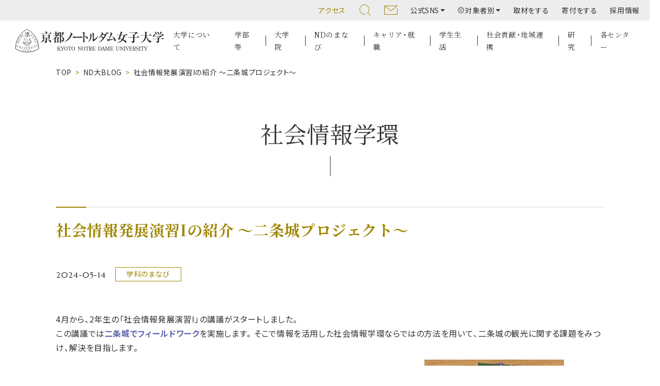

--- FILE ---
content_type: text/html; charset=UTF-8
request_url: https://www.notredame.ac.jp/blog/nijocastleproject_1/
body_size: 174242
content:
<!DOCTYPE html>
<html lang="ja">

  <head prefix="og: http://ogp.me/ns# fb: http://ogp.me/ns/fb# article: http://ogp.me/ns/article#">
    <meta charset="UTF-8">
    <meta name="viewport" content="width=device-width,initial-scale=1">
    <meta http-equiv="X-UA-Compatible" content="IE=edge">
    <meta name="format-detection" content="telephone=no">
    <meta name="google" content="nositelinkssearchbox">
    <meta name='robots' content='index, follow, max-image-preview:large, max-snippet:-1, max-video-preview:-1' />

	<!-- This site is optimized with the Yoast SEO plugin v21.9.1 - https://yoast.com/wordpress/plugins/seo/ -->
	<title>社会情報発展演習Iの紹介 ～二条城プロジェクト～ | 京都ノートルダム女子大学</title>
	<link rel="canonical" href="https://www.notredame.ac.jp/blog/nijocastleproject_1/" />
	<meta property="og:locale" content="ja_JP" />
	<meta property="og:type" content="article" />
	<meta property="og:title" content="社会情報発展演習Iの紹介 ～二条城プロジェクト～ | 京都ノートルダム女子大学" />
	<meta property="og:description" content="4月から、2年生の「社会情報発展演習I」の講議がスタートしました。この講議では二条城でフィールドワークを実施します。そこで情報を活用した社会情報学環ならではの方法を用いて、二条城の観光に関する課題をみつけ、解決を目指しま [&hellip;]" />
	<meta property="og:url" content="https://www.notredame.ac.jp/blog/nijocastleproject_1/" />
	<meta property="og:site_name" content="京都ノートルダム女子大学" />
	<meta property="article:modified_time" content="2024-05-15T05:13:20+00:00" />
	<meta property="og:image" content="https://www.notredame.ac.jp/nd-admin/wp-content/uploads/2024/05/MicrosoftTeams-image-24.jpg" />
	<meta name="twitter:card" content="summary_large_image" />
	<script type="application/ld+json" class="yoast-schema-graph">{"@context":"https://schema.org","@graph":[{"@type":"WebPage","@id":"https://www.notredame.ac.jp/blog/nijocastleproject_1/","url":"https://www.notredame.ac.jp/blog/nijocastleproject_1/","name":"社会情報発展演習Iの紹介 ～二条城プロジェクト～ | 京都ノートルダム女子大学","isPartOf":{"@id":"https://www.notredame.ac.jp/#website"},"primaryImageOfPage":{"@id":"https://www.notredame.ac.jp/blog/nijocastleproject_1/#primaryimage"},"image":{"@id":"https://www.notredame.ac.jp/blog/nijocastleproject_1/#primaryimage"},"thumbnailUrl":"https://www.notredame.ac.jp/nd-admin/wp-content/uploads/2024/05/MicrosoftTeams-image-24.jpg","datePublished":"2024-05-14T01:23:41+00:00","dateModified":"2024-05-15T05:13:20+00:00","breadcrumb":{"@id":"https://www.notredame.ac.jp/blog/nijocastleproject_1/#breadcrumb"},"inLanguage":"ja","potentialAction":[{"@type":"ReadAction","target":["https://www.notredame.ac.jp/blog/nijocastleproject_1/"]}]},{"@type":"ImageObject","inLanguage":"ja","@id":"https://www.notredame.ac.jp/blog/nijocastleproject_1/#primaryimage","url":"https://www.notredame.ac.jp/nd-admin/wp-content/uploads/2024/05/MicrosoftTeams-image-24.jpg","contentUrl":"https://www.notredame.ac.jp/nd-admin/wp-content/uploads/2024/05/MicrosoftTeams-image-24.jpg","width":1024,"height":768},{"@type":"BreadcrumbList","@id":"https://www.notredame.ac.jp/blog/nijocastleproject_1/#breadcrumb","itemListElement":[{"@type":"ListItem","position":1,"name":"ホーム","item":"https://www.notredame.ac.jp/"},{"@type":"ListItem","position":2,"name":"ND大BLOG","item":"https://www.notredame.ac.jp/blog/"},{"@type":"ListItem","position":3,"name":"社会情報発展演習Iの紹介 ～二条城プロジェクト～"}]},{"@type":"WebSite","@id":"https://www.notredame.ac.jp/#website","url":"https://www.notredame.ac.jp/","name":"京都ノートルダム女子大学","description":"わたしらしく、誇らしく。Be Notre Dame,Be Myself.  京都北山に位置する京都ノートルダム女子大学の公式サイトです。","publisher":{"@id":"https://www.notredame.ac.jp/#organization"},"potentialAction":[{"@type":"SearchAction","target":{"@type":"EntryPoint","urlTemplate":"https://www.notredame.ac.jp/?s={search_term_string}"},"query-input":"required name=search_term_string"}],"inLanguage":"ja"},{"@type":"Organization","@id":"https://www.notredame.ac.jp/#organization","name":"京都ノートルダム女子大学","url":"https://www.notredame.ac.jp/","logo":{"@type":"ImageObject","inLanguage":"ja","@id":"https://www.notredame.ac.jp/#/schema/logo/image/","url":"https://www.notredame.ac.jp/nd-admin/wp-content/uploads/2024/01/thumb_default_h01.svg","contentUrl":"https://www.notredame.ac.jp/nd-admin/wp-content/uploads/2024/01/thumb_default_h01.svg","width":380,"height":235,"caption":"京都ノートルダム女子大学"},"image":{"@id":"https://www.notredame.ac.jp/#/schema/logo/image/"}}]}</script>
	<!-- / Yoast SEO plugin. -->


<link rel='dns-prefetch' href='//www.instagram.com' />
<link rel='dns-prefetch' href='//cdn.jsdelivr.net' />
<link rel='dns-prefetch' href='//fonts.googleapis.com' />
<link rel='dns-prefetch' href='//maxcdn.bootstrapcdn.com' />
<link rel='dns-prefetch' href='//www.googletagmanager.com' />
<link rel='stylesheet' id='wp-block-library-css' href='https://www.notredame.ac.jp/nd-admin/wp-includes/css/dist/block-library/style.min.css?ver=6.4.7' type='text/css' media='all' />
<style id='ghostkit-typography-inline-css' type='text/css'>
 
</style>
<style id='classic-theme-styles-inline-css' type='text/css'>
/*! This file is auto-generated */
.wp-block-button__link{color:#fff;background-color:#32373c;border-radius:9999px;box-shadow:none;text-decoration:none;padding:calc(.667em + 2px) calc(1.333em + 2px);font-size:1.125em}.wp-block-file__button{background:#32373c;color:#fff;text-decoration:none}
</style>
<style id='global-styles-inline-css' type='text/css'>
body{--wp--preset--color--black: #333;--wp--preset--color--cyan-bluish-gray: #abb8c3;--wp--preset--color--white: #fff;--wp--preset--color--pale-pink: #f78da7;--wp--preset--color--vivid-red: #cf2e2e;--wp--preset--color--luminous-vivid-orange: #ff6900;--wp--preset--color--luminous-vivid-amber: #fcb900;--wp--preset--color--light-green-cyan: #7bdcb5;--wp--preset--color--vivid-green-cyan: #00d084;--wp--preset--color--pale-cyan-blue: #8ed1fc;--wp--preset--color--vivid-cyan-blue: #0693e3;--wp--preset--color--vivid-purple: #9b51e0;--wp--preset--color--main: #9F8600;--wp--preset--color--main-light: #EDEAE0;--wp--preset--color--sub-1: #5A372D;--wp--preset--color--sub-1-light: #DFEAEF;--wp--preset--color--gray: #CFCFCF;--wp--preset--color--gray-light: #EDEDED;--wp--preset--color--gray-dark: #999;--wp--preset--color--red: #970101;--wp--preset--color--faculty-english: #2994D4;--wp--preset--color--faculty-cultural: #47AF77;--wp--preset--color--faculty-sw-ld: #EC6D56;--wp--preset--color--faculty-chs-psychology: #ED798E;--wp--preset--color--faculty-child: #F39939;--wp--preset--color--faculty-kndu-si: #6063AC;--wp--preset--color--faculty-human: #40B0C8;--wp--preset--color--faculty-chs-psychology-2: #F7989E;--wp--preset--color--faculty-human-2: #78B66D;--wp--preset--color--faculty-clinical: #A87EAC;--wp--preset--color--admissions: #33aba5;--wp--preset--gradient--vivid-cyan-blue-to-vivid-purple: linear-gradient(135deg,rgba(6,147,227,1) 0%,rgb(155,81,224) 100%);--wp--preset--gradient--light-green-cyan-to-vivid-green-cyan: linear-gradient(135deg,rgb(122,220,180) 0%,rgb(0,208,130) 100%);--wp--preset--gradient--luminous-vivid-amber-to-luminous-vivid-orange: linear-gradient(135deg,rgba(252,185,0,1) 0%,rgba(255,105,0,1) 100%);--wp--preset--gradient--luminous-vivid-orange-to-vivid-red: linear-gradient(135deg,rgba(255,105,0,1) 0%,rgb(207,46,46) 100%);--wp--preset--gradient--very-light-gray-to-cyan-bluish-gray: linear-gradient(135deg,rgb(238,238,238) 0%,rgb(169,184,195) 100%);--wp--preset--gradient--cool-to-warm-spectrum: linear-gradient(135deg,rgb(74,234,220) 0%,rgb(151,120,209) 20%,rgb(207,42,186) 40%,rgb(238,44,130) 60%,rgb(251,105,98) 80%,rgb(254,248,76) 100%);--wp--preset--gradient--blush-light-purple: linear-gradient(135deg,rgb(255,206,236) 0%,rgb(152,150,240) 100%);--wp--preset--gradient--blush-bordeaux: linear-gradient(135deg,rgb(254,205,165) 0%,rgb(254,45,45) 50%,rgb(107,0,62) 100%);--wp--preset--gradient--luminous-dusk: linear-gradient(135deg,rgb(255,203,112) 0%,rgb(199,81,192) 50%,rgb(65,88,208) 100%);--wp--preset--gradient--pale-ocean: linear-gradient(135deg,rgb(255,245,203) 0%,rgb(182,227,212) 50%,rgb(51,167,181) 100%);--wp--preset--gradient--electric-grass: linear-gradient(135deg,rgb(202,248,128) 0%,rgb(113,206,126) 100%);--wp--preset--gradient--midnight: linear-gradient(135deg,rgb(2,3,129) 0%,rgb(40,116,252) 100%);--wp--preset--font-size--small: 13px;--wp--preset--font-size--medium: 20px;--wp--preset--font-size--large: 36px;--wp--preset--font-size--x-large: 42px;--wp--preset--spacing--20: 0.44rem;--wp--preset--spacing--30: 0.67rem;--wp--preset--spacing--40: 1rem;--wp--preset--spacing--50: 1.5rem;--wp--preset--spacing--60: 2.25rem;--wp--preset--spacing--70: 3.38rem;--wp--preset--spacing--80: 5.06rem;--wp--preset--shadow--natural: 6px 6px 9px rgba(0, 0, 0, 0.2);--wp--preset--shadow--deep: 12px 12px 50px rgba(0, 0, 0, 0.4);--wp--preset--shadow--sharp: 6px 6px 0px rgba(0, 0, 0, 0.2);--wp--preset--shadow--outlined: 6px 6px 0px -3px rgba(255, 255, 255, 1), 6px 6px rgba(0, 0, 0, 1);--wp--preset--shadow--crisp: 6px 6px 0px rgba(0, 0, 0, 1);}:where(.is-layout-flex){gap: 0.5em;}:where(.is-layout-grid){gap: 0.5em;}body .is-layout-flow > .alignleft{float: left;margin-inline-start: 0;margin-inline-end: 2em;}body .is-layout-flow > .alignright{float: right;margin-inline-start: 2em;margin-inline-end: 0;}body .is-layout-flow > .aligncenter{margin-left: auto !important;margin-right: auto !important;}body .is-layout-constrained > .alignleft{float: left;margin-inline-start: 0;margin-inline-end: 2em;}body .is-layout-constrained > .alignright{float: right;margin-inline-start: 2em;margin-inline-end: 0;}body .is-layout-constrained > .aligncenter{margin-left: auto !important;margin-right: auto !important;}body .is-layout-constrained > :where(:not(.alignleft):not(.alignright):not(.alignfull)){max-width: var(--wp--style--global--content-size);margin-left: auto !important;margin-right: auto !important;}body .is-layout-constrained > .alignwide{max-width: var(--wp--style--global--wide-size);}body .is-layout-flex{display: flex;}body .is-layout-flex{flex-wrap: wrap;align-items: center;}body .is-layout-flex > *{margin: 0;}body .is-layout-grid{display: grid;}body .is-layout-grid > *{margin: 0;}:where(.wp-block-columns.is-layout-flex){gap: 2em;}:where(.wp-block-columns.is-layout-grid){gap: 2em;}:where(.wp-block-post-template.is-layout-flex){gap: 1.25em;}:where(.wp-block-post-template.is-layout-grid){gap: 1.25em;}.has-black-color{color: var(--wp--preset--color--black) !important;}.has-cyan-bluish-gray-color{color: var(--wp--preset--color--cyan-bluish-gray) !important;}.has-white-color{color: var(--wp--preset--color--white) !important;}.has-pale-pink-color{color: var(--wp--preset--color--pale-pink) !important;}.has-vivid-red-color{color: var(--wp--preset--color--vivid-red) !important;}.has-luminous-vivid-orange-color{color: var(--wp--preset--color--luminous-vivid-orange) !important;}.has-luminous-vivid-amber-color{color: var(--wp--preset--color--luminous-vivid-amber) !important;}.has-light-green-cyan-color{color: var(--wp--preset--color--light-green-cyan) !important;}.has-vivid-green-cyan-color{color: var(--wp--preset--color--vivid-green-cyan) !important;}.has-pale-cyan-blue-color{color: var(--wp--preset--color--pale-cyan-blue) !important;}.has-vivid-cyan-blue-color{color: var(--wp--preset--color--vivid-cyan-blue) !important;}.has-vivid-purple-color{color: var(--wp--preset--color--vivid-purple) !important;}.has-black-background-color{background-color: var(--wp--preset--color--black) !important;}.has-cyan-bluish-gray-background-color{background-color: var(--wp--preset--color--cyan-bluish-gray) !important;}.has-white-background-color{background-color: var(--wp--preset--color--white) !important;}.has-pale-pink-background-color{background-color: var(--wp--preset--color--pale-pink) !important;}.has-vivid-red-background-color{background-color: var(--wp--preset--color--vivid-red) !important;}.has-luminous-vivid-orange-background-color{background-color: var(--wp--preset--color--luminous-vivid-orange) !important;}.has-luminous-vivid-amber-background-color{background-color: var(--wp--preset--color--luminous-vivid-amber) !important;}.has-light-green-cyan-background-color{background-color: var(--wp--preset--color--light-green-cyan) !important;}.has-vivid-green-cyan-background-color{background-color: var(--wp--preset--color--vivid-green-cyan) !important;}.has-pale-cyan-blue-background-color{background-color: var(--wp--preset--color--pale-cyan-blue) !important;}.has-vivid-cyan-blue-background-color{background-color: var(--wp--preset--color--vivid-cyan-blue) !important;}.has-vivid-purple-background-color{background-color: var(--wp--preset--color--vivid-purple) !important;}.has-black-border-color{border-color: var(--wp--preset--color--black) !important;}.has-cyan-bluish-gray-border-color{border-color: var(--wp--preset--color--cyan-bluish-gray) !important;}.has-white-border-color{border-color: var(--wp--preset--color--white) !important;}.has-pale-pink-border-color{border-color: var(--wp--preset--color--pale-pink) !important;}.has-vivid-red-border-color{border-color: var(--wp--preset--color--vivid-red) !important;}.has-luminous-vivid-orange-border-color{border-color: var(--wp--preset--color--luminous-vivid-orange) !important;}.has-luminous-vivid-amber-border-color{border-color: var(--wp--preset--color--luminous-vivid-amber) !important;}.has-light-green-cyan-border-color{border-color: var(--wp--preset--color--light-green-cyan) !important;}.has-vivid-green-cyan-border-color{border-color: var(--wp--preset--color--vivid-green-cyan) !important;}.has-pale-cyan-blue-border-color{border-color: var(--wp--preset--color--pale-cyan-blue) !important;}.has-vivid-cyan-blue-border-color{border-color: var(--wp--preset--color--vivid-cyan-blue) !important;}.has-vivid-purple-border-color{border-color: var(--wp--preset--color--vivid-purple) !important;}.has-vivid-cyan-blue-to-vivid-purple-gradient-background{background: var(--wp--preset--gradient--vivid-cyan-blue-to-vivid-purple) !important;}.has-light-green-cyan-to-vivid-green-cyan-gradient-background{background: var(--wp--preset--gradient--light-green-cyan-to-vivid-green-cyan) !important;}.has-luminous-vivid-amber-to-luminous-vivid-orange-gradient-background{background: var(--wp--preset--gradient--luminous-vivid-amber-to-luminous-vivid-orange) !important;}.has-luminous-vivid-orange-to-vivid-red-gradient-background{background: var(--wp--preset--gradient--luminous-vivid-orange-to-vivid-red) !important;}.has-very-light-gray-to-cyan-bluish-gray-gradient-background{background: var(--wp--preset--gradient--very-light-gray-to-cyan-bluish-gray) !important;}.has-cool-to-warm-spectrum-gradient-background{background: var(--wp--preset--gradient--cool-to-warm-spectrum) !important;}.has-blush-light-purple-gradient-background{background: var(--wp--preset--gradient--blush-light-purple) !important;}.has-blush-bordeaux-gradient-background{background: var(--wp--preset--gradient--blush-bordeaux) !important;}.has-luminous-dusk-gradient-background{background: var(--wp--preset--gradient--luminous-dusk) !important;}.has-pale-ocean-gradient-background{background: var(--wp--preset--gradient--pale-ocean) !important;}.has-electric-grass-gradient-background{background: var(--wp--preset--gradient--electric-grass) !important;}.has-midnight-gradient-background{background: var(--wp--preset--gradient--midnight) !important;}.has-small-font-size{font-size: var(--wp--preset--font-size--small) !important;}.has-medium-font-size{font-size: var(--wp--preset--font-size--medium) !important;}.has-large-font-size{font-size: var(--wp--preset--font-size--large) !important;}.has-x-large-font-size{font-size: var(--wp--preset--font-size--x-large) !important;}
.wp-block-navigation a:where(:not(.wp-element-button)){color: inherit;}
:where(.wp-block-post-template.is-layout-flex){gap: 1.25em;}:where(.wp-block-post-template.is-layout-grid){gap: 1.25em;}
:where(.wp-block-columns.is-layout-flex){gap: 2em;}:where(.wp-block-columns.is-layout-grid){gap: 2em;}
.wp-block-pullquote{font-size: 1.5em;line-height: 1.6;}
</style>
<link rel='stylesheet' id='searchandfilter-css' href='https://www.notredame.ac.jp/nd-admin/wp-content/plugins/search-filter/style.css?ver=1' type='text/css' media='all' />
<link rel='stylesheet' id='ghostkit-classic-theme-fallback-css' href='https://www.notredame.ac.jp/nd-admin/wp-content/plugins/ghostkit/assets/css/fallback-classic-theme.css?ver=1712305230' type='text/css' media='all' />
<link rel='stylesheet' id='ghostkit-css' href='https://www.notredame.ac.jp/nd-admin/wp-content/plugins/ghostkit/build/gutenberg/style.css?ver=1712305230' type='text/css' media='all' />
<link rel='stylesheet' id='ghostkit-block-grid-css' href='https://www.notredame.ac.jp/nd-admin/wp-content/plugins/ghostkit/build/gutenberg/blocks/grid/styles/style.css?ver=1712305230' type='text/css' media='all' />
<link rel='stylesheet' id='yakuhanjp-css' href='https://cdn.jsdelivr.net/yakuhanjp/1.3.1/css/yakuhanjp.min.css' type='text/css' media='all' />
<link rel='stylesheet' id='gfont-css' href='https://fonts.googleapis.com/css2?family=Abril+Fatface&#038;family=M+PLUS+1p:wght@400;500;700&#038;family=Noto+Sans+JP:wght@400;500;700&#038;family=Roboto:ital,wght@0,300;0,400;1,400&#038;family=Marcellus&#038;family=Noto+Serif+JP:wght@400;500;700&#038;display=swap' type='text/css' media='all' />
<link rel='stylesheet' id='fa-css' href='https://maxcdn.bootstrapcdn.com/font-awesome/4.7.0/css/font-awesome.min.css' type='text/css' media='all' />
<link rel='stylesheet' id='libcss-css' href='https://www.notredame.ac.jp/nd-admin/wp-content/themes/notredame/js/lib.min.css' type='text/css' media='all' />
<link rel='stylesheet' id='scroll-hintcss-css' href='https://www.notredame.ac.jp/nd-admin/wp-content/themes/notredame/js/lib/scroll-hint/scroll-hint.css' type='text/css' media='all' />
<link rel='stylesheet' id='slick-themecss-css' href='https://www.notredame.ac.jp/nd-admin/wp-content/themes/notredame/js/lib/slick/slick-theme.css' type='text/css' media='all' />
<link rel='stylesheet' id='slickcss-css' href='https://www.notredame.ac.jp/nd-admin/wp-content/themes/notredame/js/lib/slick/slick.css' type='text/css' media='all' />
<link rel='stylesheet' id='stylecss-css' href='https://www.notredame.ac.jp/nd-admin/wp-content/themes/notredame/css/style.css' type='text/css' media='all' />
<meta name="generator" content="Site Kit by Google 1.75.0" />		<style type="text/css">
			.ghostkit-effects-enabled .ghostkit-effects-reveal {
				pointer-events: none;
				visibility: hidden;
			}
		</style>
		<script>
			if (!window.matchMedia('(prefers-reduced-motion: reduce)').matches) {
				document.documentElement.classList.add(
					'ghostkit-effects-enabled'
				);
			}
		</script>
		<meta name="google-site-verification" content="_25yW6xjSXfW6hsLs-OXrjtwiparFMDzvOlitBvgKBY">
<!-- Google タグ マネージャー スニペット (Site Kit が追加) -->
<script type="text/javascript">
/* <![CDATA[ */

			( function( w, d, s, l, i ) {
				w[l] = w[l] || [];
				w[l].push( {'gtm.start': new Date().getTime(), event: 'gtm.js'} );
				var f = d.getElementsByTagName( s )[0],
					j = d.createElement( s ), dl = l != 'dataLayer' ? '&l=' + l : '';
				j.async = true;
				j.src = 'https://www.googletagmanager.com/gtm.js?id=' + i + dl;
				f.parentNode.insertBefore( j, f );
			} )( window, document, 'script', 'dataLayer', 'GTM-WVKLKNQ' );
			
/* ]]> */
</script>

<!-- (ここまで) Google タグ マネージャー スニペット (Site Kit が追加) -->

    <!-- Google Tag Manager by DISCO-->
    <script>(function(w,d,s,l,i){w[l]=w[l]||[];w[l].push({'gtm.start':
    new Date().getTime(),event:'gtm.js'});var f=d.getElementsByTagName(s)[0],
    j=d.createElement(s),dl=l!='dataLayer'?'&l='+l:'';j.async=true;j.src=
    'https://www.googletagmanager.com/gtm.js?id='+i+dl;f.parentNode.insertBefore(j,f);
    })(window,document,'script','dataLayer','GTM-KQN25JP');</script>
    <!-- End Google Tag Manager by DISCO-->

    <!-- Google Tag Manager -->
    <script>(function(w,d,s,l,i){w[l]=w[l]||[];w[l].push({'gtm.start':
    new Date().getTime(),event:'gtm.js'});var f=d.getElementsByTagName(s)[0],
    j=d.createElement(s),dl=l!='dataLayer'?'&l='+l:'';j.async=true;j.src=
    'https://www.googletagmanager.com/gtm.js?id='+i+dl;f.parentNode.insertBefore(j,f);
    })(window,document,'script','dataLayer','GTM-K4PW7GT');</script>
    <!-- End Google Tag Manager -->

    <!-- TETORI tag www.notredame.ac.jp entry.s-axol.jp telemail.jp -->
    <script>
    (function (w, d, s, u) {
      // TAG VERSION 1.00
      if (w._wsq_init_flg) {
        return false;
      }
      w._wsq_init_flg = true;
      _wsq = w._wsq || (_wsq = []);
      _wsq.push(['init', u, 2660]);
      _wsq.push(['domain', 'www.notredame.ac.jp']);
      _wsq.push(['domain', 'entry.s-axol.jp']);
      _wsq.push(['domain', 'telemail.jp']);
      var a = d.createElement(s); a.async = 1; a.charset='UTF-8'; a.src = 'https://cdn.' + u + '/share/js/tracking.js';
      var b = d.getElementsByTagName(s)[0]; b.parentNode.insertBefore(a, b);
    })(window, document, 'script', 'tetori.link');
    </script>

    <script>console.log();</script>
  </head>

  <body >
    <!-- Google Tag Manager by DISCO(noscript) -->
    <noscript><iframe src="https://www.googletagmanager.com/ns.html?id=GTM-KQN25JP"
    height="0" width="0" style="display:none;visibility:hidden"></iframe></noscript>
    <!-- End Google Tag Manager by DISCO(noscript) -->

    <!-- Google Tag Manager (noscript) -->
    <noscript><iframe src="https://www.googletagmanager.com/ns.html?id=GTM-K4PW7GT"
    height="0" width="0" style="display:none;visibility:hidden"></iframe></noscript>
    <!-- End Google Tag Manager (noscript) -->

                
            
      <header class="g-header ">
        <div class="g-header__top">
          <ul class="h-nav01">
            <li class="h-nav01__item"><a class="h-nav01__link h-nav01__link_icon color__main" href="https://www.notredame.ac.jp/access/">アクセス</a></li>
            <li class="h-nav01__item">
              <a class="h-nav01__link h-nav01__link_icon h-nav01__link_search color__main" href="#"><svg width="26" height="26" viewBox="0 0 26 26"><g transform="translate(21452 24168)"><path d="M21.153,21.855l-5.3-5.3-.018-.017a.5.5,0,0,1,0-.7,8.7,8.7,0,1,0-6.149,2.547,8.832,8.832,0,0,0,2.275-.3.5.5,0,0,1,.256.958,9.72,9.72,0,0,1-8.676-1.867,9.688,9.688,0,1,1,13.337-1l4.976,4.976a.5.5,0,0,1-.7.7Z" transform="translate(-21450 -24166)"/></g></svg><span>検索</span></a>
              <div class="h-nav01__searchbox"><gcse:searchbox-only></gcse:searchbox-only></div>
            </li>
            <li class="h-nav01__item"><a class="h-nav01__link h-nav01__link_icon color__main" href="https://www.notredame.ac.jp/contact/"><svg width="26" height="26" viewBox="0 0 26 26"><g transform="translate(21500 24168)"><path d="M30.131,29.63h-25a.5.5,0,0,1-.5-.5v-17a.493.493,0,0,1,.022-.15h0a.5.5,0,0,1,.1-.177h0a.5.5,0,0,1,.357-.171H30.131a.5.5,0,0,1,.309.886l-12.5,9.812a.5.5,0,0,1-.619,0L5.628,13.15V28.637h24V17.359a.5.5,0,0,1,1,0V29.134A.5.5,0,0,1,30.131,29.63ZM6.567,12.623,17.63,21.306l11.063-8.683Z" transform="translate(-21504.631 -24175.631)"/></g></svg><span>お問合せ</span></a></li>
            <!-- <li class="h-nav01__item"><a class="h-nav01__link" href="https://www.notredame.ac.jp/sns/">SNS</a></li> -->

            <li class="h-nav01__item">
              <a class="h-nav01__link h-nav01__link_target" href="#">公式SNS</a>
              <div class="h-nav01__targetbox">
                <ul class="h-nav02">
                  <li class="h-nav02__item"><a class="h-nav02__link no-icon" href="https://twitter.com/info_notredame" target="_blank" rel="noopener">X(旧Twitter)</a></li>
                  <li class="h-nav02__item"><a class="h-nav02__link no-icon" href="https://www.youtube.com/channel/UC0quktMlKF8czSBdvoKtIfg" target="_blank" rel="noopener">YouTube</a></li>
                  <li class="h-nav02__item"><a class="h-nav02__link no-icon" href="https://www.instagram.com/kyoto_notredame/" target="_blank" rel="noopener">Instagram</a></li>
                  <li class="h-nav02__item"><a class="h-nav02__link no-icon" href="https://www.facebook.com/profile.php?id=61585336737959" target="_blank" rel="noopener">Facebook</a></li>
                  <li class="h-nav02__item"><a class="h-nav02__link no-icon" href="https://www.tiktok.com/@kyotonotredameuniversity" target="_blank" rel="noopener">TikTok</a></li>
                  <!-- <li class="h-nav02__item"><a class="h-nav02__link no-icon" href="https://page.line.me/ynj9361m?openQrModal=true" target="_blank" rel="noopener">LINE</a></li> -->
                  <li class="h-nav02__item"><a class="h-nav02__link" href="https://www.notredame.ac.jp/sns/">SNS一覧</a></li>
                </ul>
              </div>
            </li>

            <li class="h-nav01__item">
              <a class="h-nav01__link h-nav01__link_target" href="#"><svg class="mr-1" width="12" height="12" viewBox="0 0 12 12"><path d="M3-3.5A.5.5,0,0,0,2.5-4h-5a.5.5,0,0,0-.5.5.5.5,0,0,0,.5.5h5A.5.5,0,0,0,3-3.5ZM-1-7A1,1,0,0,0-2-8,1,1,0,0,0-3-7,1,1,0,0,0-2-6,1,1,0,0,0-1-7ZM3-7A1,1,0,0,0,2-8,1,1,0,0,0,1-7,1,1,0,0,0,2-6,1,1,0,0,0,3-7ZM5-5A5,5,0,0,1,0,0,5,5,0,0,1-5-5a5,5,0,0,1,5-5A5,5,0,0,1,5-5ZM6-5a6,6,0,0,0-6-6A6,6,0,0,0-6-5,6,6,0,0,0,0,1,6,6,0,0,0,6-5Z" transform="translate(6 11)"/></svg>対象者別</a>
              <div class="h-nav01__targetbox">
                <ul class="h-nav02">
                  <li class="h-nav02__item"><a class="h-nav02__link no-icon" href="https://www.notredame.ac.jp/admissions/" target="_blank" rel="noopener">受験をお考えの方</a></li>
                  <li class="h-nav02__item"><a class="h-nav02__link" href="https://www.notredame.ac.jp/for_student/">在学生の方</a></li>
                  <li class="h-nav02__item"><a class="h-nav02__link" href="https://www.notredame.ac.jp/for_parents/">保証人の方</a></li>
                  <li class="h-nav02__item"><a class="h-nav02__link" href="https://www.notredame.ac.jp/for_alumna/">卒業生の方</a></li>
                  <li class="h-nav02__item"><a class="h-nav02__link" href="https://www.notredame.ac.jp/for_enterprise/">企業の方</a></li>
                  <li class="h-nav02__item"><a class="h-nav02__link" href="https://www.notredame.ac.jp/for_staff/">学内教職員</a></li>
                  <li class="h-nav02__item"><a class="h-nav02__link" href="https://www.notredame.ac.jp/donation/">ご支援をお考えの方</a></li>
                  <li class="h-nav02__item"><a class="h-nav02__link" href="https://www.notredame.ac.jp/media/">取材をお考えの方</a></li>
                </ul>
              </div>
            </li>
            <li class="h-nav01__item"><a class="h-nav01__link" href="https://www.notredame.ac.jp/media/">取材をする</a></li>
            <li class="h-nav01__item"><a class="h-nav01__link" href="https://www.notredame.ac.jp/donation/">寄付をする</a></li>
            <!-- <li class="h-nav01__item"><a class="h-nav01__link" href="https://www.notredame.ac.jp/request/">資料請求</a></li> -->
            <li class="h-nav01__item"><a class="h-nav01__link" href="https://www.notredame.ac.jp/recruit/">採用情報</a></li>
            <!-- <li class="h-nav01__item"><a class="h-nav01__link no-icon" href="http://www.notredame.ac.jp/international/portal/" target="_blank" rel="noopener">留学生の方へ</a></li> -->
          </ul>
        </div>
        <div class="g-header__btm">
          <div class="g-header__logo"><a href="https://www.notredame.ac.jp">
            <svg width="298.561" height="46.174" viewBox="0 0 298.561 46.174"><defs><style></style></defs><g transform="translate(21901.561 24172.615)"><path class="a" d="M57.866,17.428V12.567h8.839v4.861Zm8.839.592c-.023.592-.1,1.383.99,1.383.789,0,1.63-.6,1.63-1.284,0-.591-.075-2.146-.075-2.494-.025-.616,0-1.38,0-1.948.569-.419.889-.64.889-.935a.685.685,0,0,0-.344-.52l-1.508-1.185a.85.85,0,0,0-.467-.243.573.573,0,0,0-.446.293l-.789.885h-8.5l-3.112-1.178a23.159,23.159,0,0,1,.27,4.559c0,.5-.048,2.89-.048,3.408,0,.346,0,1.062.988,1.062a1.5,1.5,0,0,0,1.68-1.8h3.258c.026.866,0,5.083,0,6.047,0,.519-.171.616-.491.616a18.967,18.967,0,0,1-2.892-.346l-.024.2a4.194,4.194,0,0,1,2.667,3.333c3.382-.6,3.382-2.027,3.382-3.063,0-.2-.023-1.232-.023-1.455-.025-.765-.025-3.06-.025-5.332ZM63.644,8.743c0-.371,0-.568.026-1.852.567-.373.961-.592.961-.891,0-.2-.3-.3-.494-.345L60.56,4.966A11.357,11.357,0,0,1,61,8.743h-6.3c-.245,0-1.977,0-3.53-.15l.42.913a12.31,12.31,0,0,1,2.665-.172H72.982c.172,0,.395-.025.395-.273,0-.175-.174-.3-.276-.368l-2.12-1.557a.856.856,0,0,0-.447-.194c-.146,0-.271.147-.394.293L68.98,8.743ZM56.481,19.9c-.665,2.047-3.43,5.352-5.628,7.128l.121.148a21.22,21.22,0,0,0,7.586-4.937c.418-.023.937,0,.937-.393a.639.639,0,0,0-.343-.47Zm8.644.663a16.318,16.318,0,0,1,3.8,4.119c.939,1.505,1.159,1.875,1.9,1.875a1.567,1.567,0,0,0,1.53-1.575c0-2.541-4.321-4.119-7.21-4.588Z" transform="translate(-21901.561 -24172.615)"/><path class="a" d="M84.618,17.7v3.4h-3.36V17.7Zm-1.705-8.69h-.147c.026-.739.05-1.9.1-2.194.719-.472.793-.519.793-.765,0-.15-.173-.273-.418-.321l-3.188-.74c.026.147.2.814.225.936a27.557,27.557,0,0,1,.146,3.084c-1.285,0-2.57-.025-3.855-.147l.423.913A11.638,11.638,0,0,1,79.656,9.6h.769v3.6H79.337c-1.185,0-2.344-.05-3.531-.149l.421.913a11.929,11.929,0,0,1,2.667-.17h3.579c-.641.816-1.01,1.257-2.394,2.762l-1.334-.541a14.108,14.108,0,0,1,.149,1.75,46.536,46.536,0,0,1-3.729,3.207l.149.2a32.556,32.556,0,0,0,3.606-2.145c.025,1.876.072,4.393-.149,7.208,0,.021-.026.392-.026.517,0,.248,0,.711.911.711,1.087,0,1.458-.49,1.534-.661a2.157,2.157,0,0,0,.072-1.015H84.6c-.072.816-.021,1.185.817,1.185,1.656,0,1.656-.913,1.656-1.283,0-.319-.078-1.653-.078-1.926-.071-2.516-.021-4.242,0-5.157.423-.247.893-.518.893-.814,0-.221-.223-.371-.369-.5L85.854,16.07c-.2-.148-.271-.2-.37-.2-.124,0-.176.051-.347.273l-.741.962H81.434A29.9,29.9,0,0,0,84.84,13.8h4.348c.124,0,.4,0,.4-.271,0-.15-.148-.273-.221-.347l-1.29-1.212a1.042,1.042,0,0,0-.5-.293c-.071,0-.172.025-.369.32l-.864,1.21h-.988a40.76,40.76,0,0,0,3.285-4.418c.245.025.816.052.816-.345,0-.172-.222-.318-.249-.346L86.663,6.345a9.022,9.022,0,0,1-1.084,2.691l-1.113-1.16a.839.839,0,0,0-.5-.3c-.17,0-.293.2-.371.323ZM84.618,21.7v3.5h-3.36V21.7Zm-1.852-8.491v-3.6h2.52a34.48,34.48,0,0,1-2.346,3.6Zm9.362-6.193L89.239,5.8a22.737,22.737,0,0,1,.443,5.652c0,4.466-.049,9.327-.125,13.817,0,.226-.05,1.238-.05,1.458a.9.9,0,0,0,1.016,1.037,1.87,1.87,0,0,0,1.184-.4,1.125,1.125,0,0,0,.4-1.035c0-.445-.05-3.654-.078-4.3a3.143,3.143,0,0,1,1.929,3.136,5.651,5.651,0,0,0,2.1-.566,4.231,4.231,0,0,0,2.025-3.751c0-3.752-3.308-5.628-4.767-6.469,1.088-1.354,1.876-2.565,3.705-5.329.766-.219,1.134-.393,1.134-.714,0-.172-.267-.423-.294-.444l-2-1.755c-.1-.07-.248-.22-.351-.22-.121,0-.269.151-.344.247l-.764.84Zm2.319.592a38.927,38.927,0,0,1-1.7,6.784,9,9,0,0,1,2.79,5.975c0,1.63-.964,1.63-1.355,1.63a12.893,12.893,0,0,1-2.153-.2c-.072-5.006-.047-8.931,0-14.187Z" transform="translate(-21901.561 -24172.615)"/><path class="a" d="M98.9,25.447c8.372-4.761,12.52-14.438,12.52-16.066,0-.639-.593-1.035-1.6-1.676a3.837,3.837,0,0,1,1.508-.272A4.061,4.061,0,0,1,114,8.693c.319.293,1.06.961,1.06,1.48,0,.373-.222.519-.469.718-.642.468-.692.513-1.508,2.367-2.1,4.641-6.792,10.487-14.126,12.387Z" transform="translate(-21901.561 -24172.615)"/><path class="a" d="M120.148,15.3c1.554,0,9.682-.072,10.544-.245l.716-.221a1.26,1.26,0,0,1,.492-.077c.99,0,3.063.446,3.063,1.728,0,.6-.64.963-1.578.963a11.625,11.625,0,0,1-1.163-.047c-1.408-.078-5.062-.078-6.667-.078a37.163,37.163,0,0,0-6.867.594,2.98,2.98,0,0,1-.74.148c-.84,0-2.344-1.9-2.344-3.158a4.509,4.509,0,0,1,.517-1.628c.815,1.949,1.261,2.021,4.027,2.021Z" transform="translate(-21901.561 -24172.615)"/><path class="a" d="M146.062,17.974a1.367,1.367,0,0,1-1.286,1.528c-.272,0-.569-.125-1.038-.644a29.492,29.492,0,0,0-3.431-3.626,6.39,6.39,0,0,0-1.457-.841c-.026,2.321-.052,5.679.123,7.9.026.323.125,1.655.125,2.617,0,.541-.175,1.8-1.236,1.8s-1.608-1.823-1.608-2.467a9.76,9.76,0,0,1,.175-1.653c.247-1.778.247-5.825.247-7.776a64.932,64.932,0,0,0-.222-6.712c-.173-.691-.864-.889-2.075-1.157a3.3,3.3,0,0,1,1.976-.767,5.369,5.369,0,0,1,2.988.94.608.608,0,0,1,.27.516,12.516,12.516,0,0,1-.468,1.355,34.247,34.247,0,0,0-.3,4.911c3.041.3,7.217,1.529,7.217,4.076Z" transform="translate(-21901.561 -24172.615)"/><path class="a" d="M146.091,25.349a15.28,15.28,0,0,0,3.68-5.725,20.426,20.426,0,0,0,1.113-6.737c0-1.555-.419-1.678-2.025-2.171a4.368,4.368,0,0,1,1.951-.692,5.078,5.078,0,0,1,2.667,1.112.6.6,0,0,1,.246.541c0,.2-.323.964-.345,1.132-.1.4-.318,2.224-.37,2.593-.494,3.085-1.16,5.407-3.433,7.753a9.649,9.649,0,0,1-3.334,2.345Zm20.844-11.894a19.5,19.5,0,0,1-5.04,7.355c-.764.666-1.037.889-3.458,2.765-.2.145-1.035.864-1.235.989a.549.549,0,0,1-.294.121c-.6,0-1.856-2.172-1.856-2.765,0-.2.3-.96.324-1.135a48.684,48.684,0,0,0,.321-6.095,41.167,41.167,0,0,0-.224-4.865c-.172-.788-1.332-1.059-1.951-1.2a3.116,3.116,0,0,1,1.7-.716c.865,0,3.26.887,3.26,1.8,0,.248-.394,1.285-.418,1.483-.25,1.059-.52,7.673-.52,9.156,0,.222.024.371.222.371.914,0,5.881-3.531,8.99-7.4Z" transform="translate(-21901.561 -24172.615)"/><path class="a" d="M176.994,17.058c-.121-.519-.245-.962-1.259-1.5a9.623,9.623,0,0,0-3.236-.794,21.67,21.67,0,0,0,2.5-3.131c.64.391.911.543,1.207.543a6.107,6.107,0,0,0,.617-.1c.967-.2,1.927-.343,2.891-.49a24.07,24.07,0,0,1-2.72,5.472Zm-9.357,1.333a18.864,18.864,0,0,0,4.42-3.209,10.545,10.545,0,0,1,2.246,2.171c.838,1.087.917,1.187,1.533,1.407a28.154,28.154,0,0,1-2.323,2.765,24.121,24.121,0,0,1-6.149,4.663l.1.172c6.5-1.75,10.4-5.354,14.174-12.83.346-.643.47-.839,1.062-1.112.494-.2.62-.246.62-.546a.5.5,0,0,0-.1-.318c-.124-.175-.665-.762-1.013-1.137-.3-.346-.864-.937-1.135-.937a.51.51,0,0,0-.3.1,6,6,0,0,1-.618.443,15.623,15.623,0,0,1-4.546.667,4.454,4.454,0,0,1,.766-1.013c.3-.321.443-.493.443-.793,0-.316-.17-.539-.663-.887a5.339,5.339,0,0,0-2.373-1.082,3.626,3.626,0,0,0-1.579.49c1.283.543,1.5.789,1.5,1.237,0,1.179-3.283,6.735-6.175,9.622ZM180.428,7.383a9.027,9.027,0,0,1,2.419,2.2c.592.788.79,1.037,1.286,1.037.518,0,.766-.521.766-.94,0-2.074-3.633-2.272-4.471-2.3Zm2.419-.864a7.562,7.562,0,0,1,2.572,2.126c.738.861.81.96,1.208.96.543,0,.74-.543.74-1.012C187.367,6.767,184.254,6.469,182.847,6.519Z" transform="translate(-21901.561 -24172.615)"/><path class="a" d="M194.709,14.638c3.063,1.21,7.011,4.712,7.011,7.8,0,1.111-.591,1.877-1.381,1.877-.667,0-1.162-.4-1.606-2.1a17.713,17.713,0,0,0-.667-2.2,72.571,72.571,0,0,1-9.926,3.035,2.712,2.712,0,0,0-1.312.592c-.293.245-.418.32-.616.32-.842,0-2.249-2.244-2.249-3.576a4.025,4.025,0,0,1,.124-.889,2.446,2.446,0,0,0,2.225,1.137,8.162,8.162,0,0,0,1.035-.05c1.979-4.2,4.319-10.564,4.319-11.6,0-.86-.54-1.281-1.778-1.821a6.37,6.37,0,0,1,1.632-.3c1.8,0,3.482,1.8,3.482,2.717,0,.368-.075.419-.641,1.009a4.405,4.405,0,0,0-.793,1.283,58.787,58.787,0,0,1-5.528,8.69c2.515-.172,2.888-.222,9.8-1.114a15.722,15.722,0,0,0-3.131-4.81Z" transform="translate(-21901.561 -24172.615)"/><path class="a" d="M217.437,12.394a23.244,23.244,0,0,1-2.766,7.626A39.237,39.237,0,0,0,210,18.983c.247-.641,1.854-4.911,2.493-6.589Zm1.853,0h5.826c.174,0,.4-.025.4-.273a.547.547,0,0,0-.247-.37L222.95,9.93a.971.971,0,0,0-.469-.251c-.152,0-.272.125-.373.3L220.9,11.8h-8.2c.249-.616,1.386-3.727,1.657-4.417.691-.247.986-.369.986-.641,0-.174-.146-.247-.347-.349l-3.335-1.378a5.083,5.083,0,0,1-.05,1.184,34.143,34.143,0,0,1-1.652,5.6H206.75c-.25,0-1.979,0-3.509-.147l.4.914a12.476,12.476,0,0,1,2.667-.173h3.458c-.247.59-2.173,5.554-3.061,7.107a1.536,1.536,0,0,0-.248.664c0,.794.863,1.087,1.555,1.087.94,0,1.162-.444,1.754-1.726a23.014,23.014,0,0,1,4.05,1.75,18.757,18.757,0,0,1-9.952,6.121v.2c3.95-.3,8.841-1.628,11.93-5.159a34.268,34.268,0,0,1,3.258,2.446,8.733,8.733,0,0,1,1.185,1.205c.546.668.94,1.163,1.731,1.163a1.407,1.407,0,0,0,1.455-1.434,2.257,2.257,0,0,0-.345-1.208c-1.506-2.195-4.247-3.183-6.051-3.827a30.441,30.441,0,0,0,3.061-6.491c.694-.245,1.138-.344,1.138-.616,0-.146-.1-.2-.321-.346Z" transform="translate(-21901.561 -24172.615)"/><path class="a" d="M239.228,16.17h5.308l1.333-1.753c.149-.2.3-.346.447-.346s.292.124.467.273l2.123,1.776c.175.171.224.27.224.369,0,.247-.2.273-.372.273h-9.53v7.651c0,.936,0,2.96-3.9,3.428-.146-1.061-.891-2.567-3.159-3.676v-.2a17.841,17.841,0,0,0,2.964.273c.986,0,1.357,0,1.357-.913V16.76H229.7a12.587,12.587,0,0,0-2.7.173l-.391-.912c1.53.147,3.281.147,3.528.147h6.35V13.752c0-.544-.077-1.158-.125-1.781a9,9,0,0,0-.443-1.405l2.963.766c1.432-2.468,1.63-2.815,2.172-3.924h-8.79a12.379,12.379,0,0,0-2.667.172l-.423-.911c1.532.148,3.288.148,3.533.148h8.372l1.087-1.086a.861.861,0,0,1,.47-.275.93.93,0,0,1,.445.224l2.52,2.1a.491.491,0,0,1,.2.4c0,.615-.937.445-1.73.543-.318.223-2.1,1.38-2.541,1.675-.148.076-1.7.915-2.026,1.09.322.073.471.123.471.318,0,.3-.422.444-.741.716Z" transform="translate(-21901.561 -24172.615)"/><path class="a" d="M263.512,12.887c1.825,7.649,6.145,10.389,10.74,11.648v.2a4.36,4.36,0,0,0-3.26,2.589,9.522,9.522,0,0,1-1.037-.617c-4.077-2.714-5.683-6.242-6.693-12.143-1.088,7.9-5.21,11.255-12.029,12.96l-.1-.224c8.4-3.676,9.187-10.984,9.508-14.412h-5.63a12.053,12.053,0,0,0-2.668.172l-.4-.913c1.164.1,2.348.147,3.509.147h5.232c.025-.641.078-1.257.078-2.221a21.427,21.427,0,0,0-.5-4.736l3.752.936c.223.05.471.121.471.368s-.3.474-.839.817c-.026.69-.2,4.074-.226,4.836h5.864l1.33-1.776c.077-.1.225-.3.373-.3.1,0,.2.048.494.271l2.124,1.75a.57.57,0,0,1,.245.373c0,.271-.271.271-.368.271Z" transform="translate(-21901.561 -24172.615)"/><path class="a" d="M294.362,10.716l.94-.939a.73.73,0,0,1,.445-.271c.173,0,.292.1.446.271l1.874,1.974a.775.775,0,0,1,.273.471c0,.47-.447.52-1.58.568-.494.318-2.815,1.455-3.285,1.7l-.123-.1a22.207,22.207,0,0,0,.984-3.083H280.115c.1,2.614-1.138,4.272-2.446,4.272a1.323,1.323,0,0,1-1.407-1.335c0-.743.394-1.061,1.135-1.7a6.37,6.37,0,0,0,2.1-3.331h.172a8.241,8.241,0,0,1,.371,1.505h9.408c.272-.521,2.1-3.974,2.025-5.627l3.012,1.552c.177.1.274.151.274.349,0,.393-.84.468-.964.493a23.85,23.85,0,0,1-3.678,3.233Zm-5.8,8.81h5.482l1.236-1.655c.123-.171.268-.344.418-.344a.85.85,0,0,1,.468.245l2.149,1.7a.47.47,0,0,1,.246.371c0,.248-.2.269-.371.269h-9.628V24.8c0,1.706-1.185,2.662-3.558,2.963-.346-2.024-1.357-2.592-3.014-3.356v-.2c.693.052,2.767.175,3.287.175.642,0,.74-.073.74-.716V20.116H279.2a12.187,12.187,0,0,0-2.663.175l-.422-.915c1.532.151,3.283.151,3.531.151h6.373a10.442,10.442,0,0,0-.4-3.159l2.473.567c.567-.739,1.406-1.876,1.654-2.222h-6.029a12.42,12.42,0,0,0-2.692.174l-.392-.914c1.528.125,3.281.149,3.527.149h5.657l1.137-1.013a.678.678,0,0,1,.445-.247.8.8,0,0,1,.441.247l1.855,1.73a.6.6,0,0,1,.271.443c0,.446-.347.446-1.728.469a17.427,17.427,0,0,1-3.359,1.382c.125.072.223.121.223.273,0,.193-.344.543-.542.74Zm-8.843-13.8c2.1.321,4.1,1.358,4.1,3.058a1.285,1.285,0,0,1-1.359,1.334c-.764,0-.888-.346-1.258-1.43-.718-2-1.21-2.467-1.582-2.79Zm4.618-.493c1.6.391,4.273,1.307,4.273,3.206A1.349,1.349,0,0,1,287.226,9.9c-.866,0-1.014-.466-1.411-1.653a8.771,8.771,0,0,0-1.529-2.86Z" transform="translate(-21901.561 -24172.615)"/><path class="b" d="M.56,39.126a46.178,46.178,0,0,0,23.151,6.489c14.962,0,23.433-6.489,23.433-6.489C47.144,10.914,23.711.615,23.711.615S.56,11.478.56,39.126Z" transform="translate(-21901.561 -24172.615)"/><path class="a" d="M30.654,12.574l1.991-1.956c.186-.184.2-.285.019-.48.132-.083.221-.116.291-.078a4.875,4.875,0,0,1,.772.674c.866.88.8,1.785-.184,2.759-.917.9-1.844.975-2.615.191-.241-.246-.4-.522-.6-.714a1.142,1.142,0,0,0-.122-.1,1.5,1.5,0,0,0,.448-.3Zm.455.888c.507.515,1.327.427,2.113-.346s.882-1.6.348-2.143c-.264-.269-.413-.238-.67.014L31.137,12.72c-.272.268-.3.468-.028.742Z" transform="translate(-21901.561 -24172.615)"/><path class="a" d="M35.007,18.486l-.27-.366a1.714,1.714,0,0,0,.392-.215,2.931,2.931,0,0,0,.567-.574l-.9-1.216a4.225,4.225,0,0,0-.695.347c-.109.081-.119.156-.037.28-.264.085-.3.062-.42-.1L33.4,16.3c.409-.089,1.118-.476,2.229-.882a12.749,12.749,0,0,0,1.235-.446c.077-.055.069-.112,0-.22.272-.113.332-.04.5.186l.02.025c.091.123.155.222.2.285.07.1.04.147-.049.3A20.127,20.127,0,0,1,36.28,17.3c-.476.609-.789.92-.84,1.019s-.032.174.054.3c-.259.112-.341.065-.487-.129Zm.121-2.5.794,1.078a17.252,17.252,0,0,0,1.305-1.816l-.03-.04c-.351.2-1.077.369-2.07.773Z" transform="translate(-21901.561 -24172.615)"/><path class="a" d="M40.323,19.683c-.164.087-.551.625-1.355,1.42a10.062,10.062,0,0,1,1.661-.275.528.528,0,0,1,.535.338,2.057,2.057,0,0,1,.12.282.283.283,0,0,0-.22.039c-.2.107-.867.72-2.162,1.562-.45.293-.707.347-.524.7-.227.06-.311,0-.423-.213l-.255-.473a1.141,1.141,0,0,0,.591-.16,18.579,18.579,0,0,0,2.484-1.763,17.078,17.078,0,0,1-2.742.3.46.46,0,0,0,.076-.033,19.2,19.2,0,0,0,1.833-1.923,16.319,16.319,0,0,0-2.732.969c-.314.169-.428.254-.328.443.01.013.014.028.024.042-.247.072-.336.025-.443-.178l-.211-.389a3.589,3.589,0,0,0,1.109-.341c1.254-.487,1.982-.7,2.129-.776.19-.1.217-.209.1-.438.234-.071.313.007.449.256l.322.6a.074.074,0,0,0-.038.016Z" transform="translate(-21901.561 -24172.615)"/><path class="a" d="M43.482,26.575a.626.626,0,0,1-.7-.287.67.67,0,0,0,.1-.015c.1-.04.079-.155-.043-.464a5.248,5.248,0,0,0-.264-.6c-.064-.1-.107-.1-.3-.027l-.884.342.332.857a1.379,1.379,0,0,0,.171.317c-.373.025-.428-.055-.513-.273l-.037-.1-.264-.684-1.215.467c-.178.072-.268.13-.278.223a1.352,1.352,0,0,0,.14.534l.146.373a2.206,2.206,0,0,0,.3.591c-.406.056-.481-.049-.616-.4l-.6-1.564a1.374,1.374,0,0,0,.535-.089l2.588-1c.251-.1.29-.2.188-.471.276-.06.337.012.449.3Z" transform="translate(-21901.561 -24172.615)"/><path class="a" d="M3.949,26.512a.73.73,0,0,0,.29.014l3.2-.41a2,2,0,0,1,.234-.014q-.116-.041-.233-.078l-2.184-.862c-.285-.112-.4-.085-.512.192a.162.162,0,0,1-.01.026c-.262-.138-.255-.218-.151-.482l.164-.418a1.007,1.007,0,0,0,.455.291l2.493.981c.31.123.443.111.576-.167.231.133.2.222.1.482L8.2,26.5a.159.159,0,0,0-.041-.019.451.451,0,0,0-.223-.014l-3.151.414c-.057,0-.146.012-.256.018a2.3,2.3,0,0,1,.225.069l2.1.827c.32.127.472.093.576-.164a.035.035,0,0,0,.006-.018c.238.159.224.24.134.468l-.154.391a1.22,1.22,0,0,0-.5-.287l-2.523-1c-.269-.106-.367-.064-.479.189-.231-.145-.225-.22-.142-.433Z" transform="translate(-21901.561 -24172.615)"/><path class="a" d="M8.771,20.76c1.132.583,1.521,1.5,1.1,2.3s-1.39,1.018-2.522.434-1.521-1.5-1.1-2.308,1.395-1.01,2.522-.426ZM7.585,23.046c.977.506,1.732.409,2.006-.125s-.079-1.2-1.055-1.712-1.73-.406-2.006.127.078,1.2,1.056,1.71Z" transform="translate(-21901.561 -24172.615)"/><path class="a" d="M9.359,16.76l-.02.032c-.071.1-.182.267-.323.488-.057.087-.042.142.054.2l2.277,1.48c.269.174.38.2.569-.048.154.185.16.275.048.449l-.306.473a1.318,1.318,0,0,0-.415-.415l-2.4-1.562c-.135-.087-.184-.061-.31.133-.052.083-.12.194-.217.342a3.629,3.629,0,0,0-.264.487c-.182-.261-.209-.371-.074-.578.106-.163.291-.416.526-.778a11.673,11.673,0,0,0,.785-1.3c.2.268.218.363.07.592Z" transform="translate(-21901.561 -24172.615)"/><path class="a" d="M14.264,15.277a.507.507,0,0,0,.528-.141l.018-.021c.134.2.133.287,0,.449l-.264.324a.783.783,0,0,0-.076-.076.5.5,0,0,0-.241-.1l-1.479-.251a3.554,3.554,0,0,1-.237.422l.662.533c.251.2.358.242.574.012.133.2.13.291,0,.451l-.354.44a1.293,1.293,0,0,0-.372-.455l-2.051-1.657c-.256-.207-.387-.2-.582.042-.086-.154-.129-.258-.094-.337a4.421,4.421,0,0,1,.512-.725c.573-.711,1.141-.833,1.708-.377a1.15,1.15,0,0,1,.388,1.25Zm-2.033-1.061a.7.7,0,0,0-1.072.04c-.214.263-.162.4.124.63l.984.793c.431-.6.418-1.1-.036-1.464Z" transform="translate(-21901.561 -24172.615)"/><path class="a" d="M14.891,9.826a.625.625,0,0,1,.01.754.494.494,0,0,0-.054-.086c-.076-.076-.17-.01-.408.224a5.686,5.686,0,0,0-.451.478c-.071.1-.048.138.094.282l.661.676.658-.64a1.642,1.642,0,0,0,.224-.28c.171.33.119.411-.05.574q-.039.035-.074.073l-.523.511.909.931c.133.136.222.2.312.169a1.375,1.375,0,0,0,.438-.34c.081-.084.179-.178.286-.28a2.236,2.236,0,0,0,.423-.513c.213.349.145.461-.121.721l-1.2,1.175a1.369,1.369,0,0,0-.292-.459l-1.94-1.98c-.187-.191-.3-.186-.505.014-.164-.231-.126-.315.094-.529Z" transform="translate(-21901.561 -24172.615)"/><path class="a" d="M5.47,31.821a6.849,6.849,0,0,0-1.11,1.648c-.551,1.117-.489,1.865.068,2.14.634.313,1.2-.161,1.809-1.4.451-.918.622-1.368.236-1.577.168-.182.247-.2.433-.107l.489.242a1.343,1.343,0,0,0-.378.521c-.152.309-.293.656-.471,1.016a3.765,3.765,0,0,1-1.053,1.485,1.242,1.242,0,0,1-1.288.114c-.823-.4-.959-1.3-.329-2.576.261-.531.52-.912.658-1.19.125-.251.1-.381-.144-.526.207-.2.3-.182.542-.06Z" transform="translate(-21901.561 -24172.615)"/><path class="a" d="M10.019,33.776a.692.692,0,0,0,0,.3l.631,3.335c.011.058.02.14.029.245.04-.138.06-.222.069-.249l.767-2.349c.1-.305.065-.425-.234-.524l-.027-.008c.128-.284.212-.28.5-.189l.449.147a1.076,1.076,0,0,0-.278.5l-.874,2.667c-.109.333-.085.473.215.6-.126.253-.221.226-.5.136l-.465-.153a.154.154,0,0,0,.019-.042.488.488,0,0,0,0-.236L9.689,34.68q-.023-.132-.035-.266a2.226,2.226,0,0,1-.061.24l-.737,2.258c-.112.344-.07.506.211.6l.016.006c-.15.258-.238.249-.478.169l-.423-.136a1.308,1.308,0,0,0,.268-.542L9.336,34.3c.094-.291.043-.393-.227-.493.137-.251.214-.249.445-.174Z" transform="translate(-21901.561 -24172.615)"/><path class="a" d="M14.97,35.841l-.561,2.642c-.073.331-.055.451.261.541-.123.222-.21.262-.424.218l-.58-.123a1.4,1.4,0,0,0,.25-.566L14.5,35.8c.068-.309.01-.456-.269-.528.1-.2.192-.273.367-.234.084.021.216.07.4.112.057.01.138.022.243.032a1.629,1.629,0,0,0-.274.654Z" transform="translate(-21901.561 -24172.615)"/><path class="a" d="M17.947,35.661a1.009,1.009,0,0,0-.113.34,22.65,22.65,0,0,0,.43,3.313,12.892,12.892,0,0,0,1.126-2.739c.037-.3-.079-.433-.419-.482.112-.258.236-.285.516-.252l.647.072c-.222.374-.559,1.328-1.219,2.768a5.828,5.828,0,0,1-.547,1.065.713.713,0,0,1-.465.167.014.014,0,0,0,.011.014.009.009,0,0,0,.008-.006c.008-.085-.185-.913-.412-2.522-.112-.8-.156-1.258-.189-1.378-.026-.089-.117-.147-.288-.171.106-.26.2-.275.452-.243Z" transform="translate(-21901.561 -24172.615)"/><path class="a" d="M24.417,35.995c-.064.341-.2.457-.549.575a.609.609,0,0,0,.025-.1c0-.116-.121-.134-.473-.134a5.96,5.96,0,0,0-.691.027c-.128.022-.138.068-.14.28v1h.967a1.687,1.687,0,0,0,.374-.045c-.115.375-.213.4-.46.4h-.883v1.37c0,.2.022.311.108.358a1.408,1.408,0,0,0,.58.066H23.7a2.4,2.4,0,0,0,.7-.074c-.1.419-.232.455-.624.453l-1.769-.006a1.421,1.421,0,0,0,.118-.556l.007-2.919c0-.282-.089-.364-.389-.364.046-.293.137-.328.461-.328Z" transform="translate(-21901.561 -24172.615)"/><path class="a" d="M29.076,39.125a.541.541,0,0,0,.5.287A.11.11,0,0,0,29.6,39.4c-.046.251-.116.317-.333.341l-.434.049v-.117a.54.54,0,0,0-.1-.252l-.921-1.283a3.6,3.6,0,0,1-.488.138l.1.889c.037.337.091.446.419.433-.048.247-.115.315-.334.338l-.588.066a1.4,1.4,0,0,0,.058-.613l-.313-2.756c-.037-.344-.142-.437-.468-.4.051-.178.1-.289.18-.32a4.65,4.65,0,0,1,.919-.167c.956-.105,1.473.224,1.559.986a1.213,1.213,0,0,1-.636,1.222Zm-.733-2.3c-.058-.533-.374-.816-.831-.765-.355.04-.414.18-.371.563l.145,1.32c.769-.13,1.127-.511,1.058-1.115Z" transform="translate(-21901.561 -24172.615)"/><path class="a" d="M32.633,35.6a.254.254,0,0,0,.014-.151c-.034-.152-.257-.256-.527-.194-.428.094-.633.36-.566.667.076.339.438.554,1.037.861.436.227.747.358.883.458a.975.975,0,0,1,.427.6c.132.59-.259,1.129-1.013,1.3a1.964,1.964,0,0,1-1.434-.236c.022-.32.149-.386.5-.542a.678.678,0,0,0,.012.187c.045.2.409.351.827.258.465-.1.716-.442.638-.786s-.376-.464-.846-.7c-.817-.408-1.354-.646-1.466-1.154-.135-.587.225-1.071.951-1.233a1.8,1.8,0,0,1,1.144.153c-.072.3-.224.411-.581.512Z" transform="translate(-21901.561 -24172.615)"/><path class="a" d="M35.951,34.63l.817,2.574c.1.324.176.42.5.346,0,.251-.051.33-.261.4l-.565.179a1.414,1.414,0,0,0-.063-.613l-.851-2.68c-.094-.3-.219-.4-.5-.325-.017-.224.034-.332.2-.384.083-.027.222-.047.408-.1.056-.02.13-.051.227-.093a1.65,1.65,0,0,0,.088.7Z" transform="translate(-21901.561 -24172.615)"/><path class="a" d="M40.045,32.75a.182.182,0,0,0-.037.016c-.122.053-.316.124-.573.227-.1.044-.122.1-.073.214l1.081,2.642c.13.315.21.4.522.3.023.251-.025.333-.227.416l-.549.224a1.426,1.426,0,0,0-.112-.606l-1.145-2.792c-.064-.154-.122-.161-.346-.068-.094.04-.222.1-.392.165a3.651,3.651,0,0,0-.521.264c0-.337.042-.446.281-.543.192-.081.5-.187.926-.36a12.6,12.6,0,0,0,1.454-.653c.02.354-.023.447-.289.554Z" transform="translate(-21901.561 -24172.615)"/><path class="a" d="M41.942,31.465a.413.413,0,0,0,.029.081.855.855,0,0,0,.278.278l1.468,1.091-.07-1.484a.85.85,0,0,0-.063-.324c-.034-.067-.129-.062-.273.011-.009.006-.02.009-.029.015-.051-.323.009-.361.207-.464.006,0,.014-.008.02-.009l.456-.235c0,.133,0,.287.006.464l.112,2.35.376.733c.155.3.244.384.548.254.042.251,0,.335-.192.433l-.528.273a1.4,1.4,0,0,0-.163-.6l-.46-.895-1.692-1.248c-.215-.156-.324-.229-.555-.11l-.05.025c-.059-.266.01-.355.236-.47Z" transform="translate(-21901.561 -24172.615)"/><path class="a" d="M17.052,41.3l-.1.672.878-.747a.621.621,0,0,1,.584-.18l.141.022c-.046.13-.092.189-.182.194a.622.622,0,0,0-.489.207l-.478.411L18.1,43.31c.078.158.141.244.26.262a.042.042,0,0,1,.017,0c-.073.149-.122.187-.256.167l-.269-.042a.285.285,0,0,0,.014-.045.573.573,0,0,0-.087-.306l-.607-1.267-.263.226-.112.727c-.031.216-.016.295.194.34-.072.149-.127.178-.267.156l-.381-.056a.91.91,0,0,0,.14-.376l.272-1.8c.03-.2-.012-.3-.2-.333.054-.134.114-.183.229-.165.055.008.144.036.268.056.036,0,.089.008.158.01a1.078,1.078,0,0,0-.155.436Z" transform="translate(-21901.561 -24172.615)"/><path class="a" d="M20.144,41.236a.249.249,0,0,0-.013.056.54.54,0,0,0,.059.247l.441,1.1.467-.845a.476.476,0,0,0,.074-.2c.008-.048-.048-.078-.153-.085H21c.083-.2.129-.2.276-.188h.014l.332.025c-.047.072-.1.158-.155.258l-.738,1.34-.042.531c-.018.222,0,.3.214.329-.061.153-.112.188-.254.176l-.383-.029a.925.925,0,0,0,.113-.386l.049-.655-.509-1.265c-.068-.158-.1-.237-.27-.249h-.036c.057-.167.126-.192.29-.18Z" transform="translate(-21901.561 -24172.615)"/><path class="a" d="M24.9,42.753c0,.873-.438,1.4-1.06,1.4s-1.055-.528-1.052-1.4.439-1.393,1.06-1.393S24.9,41.886,24.9,42.753Zm-1.764,0c0,.754.294,1.181.7,1.181s.712-.426.712-1.178-.294-1.178-.7-1.179-.709.42-.712,1.173Z" transform="translate(-21901.561 -24172.615)"/><path class="a" d="M27.742,41.478h-.023c-.088.007-.221.012-.4.027-.072.006-.092.037-.088.116l.134,1.847c.016.22.051.291.263.291-.039.163-.083.2-.225.213l-.385.03a.9.9,0,0,0,.053-.4l-.144-1.953c-.008-.107-.043-.124-.2-.111-.069,0-.156.014-.278.023a2.056,2.056,0,0,0-.374.057c.066-.207.115-.267.285-.28.133-.009.346-.015.64-.035a7.839,7.839,0,0,0,1.033-.111C27.977,41.418,27.927,41.463,27.742,41.478Z" transform="translate(-21901.561 -24172.615)"/><path class="a" d="M31.465,42.117c.13.864-.222,1.444-.838,1.537s-1.119-.364-1.25-1.223.224-1.444.838-1.535S31.338,41.257,31.465,42.117Zm-1.743.262c.111.743.468,1.121.875,1.06s.637-.527.527-1.272-.47-1.12-.876-1.06S29.611,41.635,29.722,42.379Z" transform="translate(-21901.561 -24172.615)"/><path class="a" d="M29.2,13.437c-.163.072-.278.152-.325.161a.365.365,0,0,1-.224-.045,3.141,3.141,0,0,1-1.432-1.625,4.036,4.036,0,0,1,.639-4.183c.065-.087.187-.289.079-.431a1.4,1.4,0,0,0-.349-.308.643.643,0,0,0-.352-.016,3.557,3.557,0,0,0-1.514.987,7.546,7.546,0,0,0-.61.647s-.013-.38-.013-.493a2.015,2.015,0,0,1,.5-1.566c.136-.169.234-.358.082-.562a.561.561,0,0,0-.5-.273c-.1,0-.124.093-.143.125a9.078,9.078,0,0,1-1.392.63,1.243,1.243,0,0,0-.782,1.469c.036.132.092.145.163.147.112.006.221-.175.313-.351a1.23,1.23,0,0,1,.567-.565.838.838,0,0,1,.449-.044c.054.028.072.017.054.144a6.961,6.961,0,0,0,.09,1.913s-.625.974-.762,1.27c0,0-.6-1.755-3.408-3.3,0,0-.269-.146-.394-.019s-.433.459-.46.493-.1.209.028.243a4.007,4.007,0,0,1,.88.367,4.441,4.441,0,0,1,.81,3c-.019,1.762-.438,2.721-.821,3.032-.4.327-.828.48-.869.049a.446.446,0,0,1,.19-.287c.1-.047.268-.146.025-.323a.8.8,0,0,0-.531-.154.345.345,0,0,0-.4.422,1.184,1.184,0,0,0,.306.8.96.96,0,0,0,1.069.1c.64-.268,1.547-1.1,1.607-3.687a9.59,9.59,0,0,0-.312-2.3,4.383,4.383,0,0,1,1.961,2.082,6.487,6.487,0,0,0-.2,1.562,1.8,1.8,0,0,0,.29,1.081c.169.176.34.245.549-.084a2.3,2.3,0,0,0,.123-1.625,6.368,6.368,0,0,0-.3-1.082l.071-.119A7.42,7.42,0,0,1,24.6,9.674a16.49,16.49,0,0,1,.321,3.26c0,1.663-.216,2.288-1.211,2.683-.775.307-1.559-.037-1.619-.43a.514.514,0,0,1,.119-.475s.369-.056.4-.318c.037-.355-.048-.656-.4-.543-.243.079-.25.258-.322.366a1.632,1.632,0,0,0-.155,1.1c.122.49.529.994,1.545.994a2.019,2.019,0,0,0,2.255-2.145,23.066,23.066,0,0,0-.361-5.026s.131-.139.238-.266a6.322,6.322,0,0,1,.807-.742c.057-.045.169-.109.143.041a8.569,8.569,0,0,0-.216,3.129A5.09,5.09,0,0,0,28.3,14.884c.063.037.153.107.244-.035a5.262,5.262,0,0,0,.753-1.3c.023-.074.06-.182-.1-.112ZM23.68,13.21c-.4-.538-.085-1.823-.085-1.823.5,1.309.085,1.825.085,1.825Z" transform="translate(-21901.561 -24172.615)"/><path class="a" d="M32.677,25.481a1.824,1.824,0,0,0,.791-1.284,3.129,3.129,0,0,0-1.644.717,6.214,6.214,0,0,1,.444-1.117,1.981,1.981,0,0,0,.1-2.228,1.73,1.73,0,0,0-.487,2.166,1.059,1.059,0,0,1,.019.548,3.441,3.441,0,0,1-.358.77s.037-1.642-.792-2.244a2.9,2.9,0,0,0,.422,2.919,6.721,6.721,0,0,1-1.186,1.7l.073-5.988c0-.063.045-.18-.089-.269-.154-.1-.522-.28-.522-.28-.046-.072.137-.242.216-.267a2.193,2.193,0,0,0,1.068-.837,1.4,1.4,0,0,0,.287-1.177,2.276,2.276,0,0,0-1.46,1.287,2.246,2.246,0,0,0-.882-2.064s-.387.385-.063,1.695a2.411,2.411,0,0,0-1.554-.294s.054.753,1.366,1.311a7.085,7.085,0,0,0-4.6.305,6.379,6.379,0,0,0-5.1-.232.966.966,0,0,1,.012-.2c.007-.055.159-.064.232-.072A1.856,1.856,0,0,0,20.7,18.978a2.49,2.49,0,0,0-1.564.415,2.11,2.11,0,0,0,0-1.841,2.181,2.181,0,0,0-.854,2.217s-.494-1.256-1.543-1.357a1.709,1.709,0,0,0,.8,1.617c.469.368.9.666.9.666s-.583.258-.79.377l-.243,6.053a1.007,1.007,0,0,1-.18-.142,1.181,1.181,0,0,1-.07-.344c-.011-.114-.11-2.847-.11-2.945s-.108-.091-.108.028.037,2.828.037,2.876-.054.033-.091,0-.3-.3-.331-.344a.414.414,0,0,1-.081-.213c0-.073-.11-2.751-.118-2.814s-.083-.125-.09-.009.052,2.579.052,2.613-.052.072-.079.028-.521-.611-.549-.664a.62.62,0,0,1-.027-.271c.009-.09-.024-2.155-.091-2.4-.034-.136-.115-.1-.1.016a17.071,17.071,0,0,1,.054,2.357c-.008.056-.081.01-.1-.017s-.585-.736-.656-.889-.136-.118-.182-.08a.175.175,0,0,0-.026.214c.044.1.656.988.693,1.042s0,.072-.064.054-2.173-.494-2.22-.512-.116.052-.054.08,2.5.591,2.59.639a.35.35,0,0,1,.161.162c.018.044.053.107.072.144s.072.089,0,.107-2.139-.144-2.275-.152-.108.107-.017.107,2.327.2,2.4.206a.345.345,0,0,1,.152.052,6.7,6.7,0,0,1,.5.542c.024.042.089.1-.018.1s-2.535-.154-2.607-.154-.123.081.009.1,2.561.18,2.688.2a.56.56,0,0,1,.3.136,1.656,1.656,0,0,1,.213.24c.035.057.117.153-.009.153-.234,0-2.757-.153-2.84-.16s-.106.076-.036.089c.324.063,3.038.242,3.136.26s.072.043.117.072a1.7,1.7,0,0,1,.268.224c.01.028.056.08-.052.091s-2.948-.02-2.984-.02-.171.127.009.135,3.145.047,3.218.047a.211.211,0,0,1,.161.062c.028.034.269.331.288.368s-.045.054-.1.054-2.994.079-3.162.091c-.136.007-.046.123.07.116.028,0,3.136-.037,3.291-.037.089,0,.27-.008.322.09s.082.17-.072.189-2.965.216-3.036.216c-.126,0-.092.126-.01.126.054,0,3.361-.217,3.4-.217a.543.543,0,0,1,.2.052,1.577,1.577,0,0,1,.143.153c.019.027.063.1-.043.127s-3.192.377-3.3.4-.044.108.064.1c.036,0,3.451-.36,3.488-.369a.335.335,0,0,1,.161.03,1.378,1.378,0,0,1,.242.214c.01.027.01.08-.035.089s-3.323.528-3.407.541c-.134.016-.072.107.081.107.1,0,3.469-.52,3.588-.538a.473.473,0,0,1,.285.124c.028.037.107.2-.053.234l-3.325.691c-.126.028-.053.135.07.118.063-.009,3.505-.712,3.569-.721a.5.5,0,0,1,.215.045.426.426,0,0,1,.117.127c.018.025.045.1-.009.116-.081.025-3.218.877-3.371.915-.107.027-.034.125.126.1.074-.014,3.4-.9,3.434-.9a.631.631,0,0,1,.17.045c.037.018,1.736,1.123,1.95,1.276.063.044.125.053,0,.125a13.579,13.579,0,0,1-3.639,1.086c-.19.028-.253.226-.2.3a1.516,1.516,0,0,0,.117.182c.036.029.117,0,.181-.009a31.125,31.125,0,0,0,3.89-1.34c.127-.079.351.009.43.054s3.313,1.725,3.48,1.786a.173.173,0,0,0,.2-.028.417.417,0,0,0,.125-.242.234.234,0,0,0-.144-.18c-.08-.025-3.289-1.552-3.351-1.589a.081.081,0,0,1,.008-.143c.054-.035.692-.4.764-.433a.624.624,0,0,1,.341-.052c.1.028,2.168.8,3.533-.557a4.668,4.668,0,0,0-2.489-.251l.592-.413s1.933.744,3.055-.63a3.779,3.779,0,0,0-2.227-.091l.576-.545a3.325,3.325,0,0,0,1.9-.126c1.034-.377,1.187-.987,1.216-1.058a5.965,5.965,0,0,0-2.393.448s.594-.646.729-.818a2.533,2.533,0,0,0,1.78-.3,1.738,1.738,0,0,0,.922-1.113,4.022,4.022,0,0,0-2.12.6s.56-.892.648-1.022a2.516,2.516,0,0,0,1.327-.4Zm-.359-3.672a1.734,1.734,0,0,1-.243,1.923,1.622,1.622,0,0,1,.242-1.923Zm.933,2.6a1.791,1.791,0,0,1-.7.933,1.765,1.765,0,0,1-1.088.3c.366-.922,1.788-1.237,1.788-1.237Zm-2.363-5.58a1.738,1.738,0,0,1-1.268,1.544,1.987,1.987,0,0,1,1.268-1.544ZM18.295,20.3A2.243,2.243,0,0,1,16.9,18.633a1.875,1.875,0,0,1,1.258,1.321Zm10.417-2.185c.945.631.6,2.112.6,2.112a2.53,2.53,0,0,1-.6-2.116Zm-1.428,1.24a1.832,1.832,0,0,1,1.869,1.134,1.862,1.862,0,0,1-1.869-1.138Zm1.684,1.361c-.072-.025-.369-.115-.369-.115a.666.666,0,0,1,.278.019.176.176,0,0,1,.091.1Zm-5.069.326a7.049,7.049,0,0,1,5.248-.072l-.135,5.7c-.744-.107-1.571-.142-1.571-.142A1.133,1.133,0,0,0,27.17,26a2.871,2.871,0,0,0-.576.531l-.323.016a5.517,5.517,0,0,0-2.428.657l-.09-.118Zm2.282,6.617h-.213a3.186,3.186,0,0,0-.414-.178.517.517,0,0,0-.1.123s-1.077-.043-1.186-.043-.125-.043-.125-.043a6.535,6.535,0,0,1,2.192-.36,3.1,3.1,0,0,0-.157.5Zm-.116,1.925c-1.008-.586-.46-1.868-.46-1.868,1.158,1.22.457,1.867.457,1.867Zm-1.857-2.24c-.21.1-.169-.062-.169-.062a5.86,5.86,0,0,1,2.471-.557l-.1.225A6.775,6.775,0,0,0,24.208,27.341Zm2.229.091c.216-.657.315-.906.729-1.177,0,0,.229.327.045,1.232A4.051,4.051,0,0,1,26.4,28.8a2.782,2.782,0,0,1,.036-1.366Zm.01,1.8a1.783,1.783,0,0,1,.673-.988,4.263,4.263,0,0,1,.945-.4,1.5,1.5,0,0,1-.576.9,2.833,2.833,0,0,1-1.041.478Zm.872-1.479a1.311,1.311,0,0,1,.27.014c.044.019-.057.1-.11.118s-.375.222-.159-.137Zm.054-.182a1.531,1.531,0,0,0,.082-.45,16.308,16.308,0,0,1,1.706.172.7.7,0,0,0,.269.3,12.022,12.022,0,0,1-2.056-.026Zm.1-.628V26.7a13.584,13.584,0,0,1,1.545.161,1.446,1.446,0,0,0,.1.278,10.578,10.578,0,0,0-1.65-.2ZM20.5,19.168a1.8,1.8,0,0,1-1.411,1.006,2.331,2.331,0,0,1-.449.054,1.961,1.961,0,0,1,1.86-1.06Zm-1.411-1.32a2.287,2.287,0,0,1-.172,1.688,2.257,2.257,0,0,1-.447.522c-.235-1.679.619-2.21.619-2.21Zm-.628,3.082a6.283,6.283,0,0,1,5.257.07l-.163,6.081a9.316,9.316,0,0,0-5.15-.3Zm5.122,6.492a10.746,10.746,0,0,0-5.194-.322l.017-.145a9.281,9.281,0,0,1,5.141.278Zm-5.995-.089.234-6.125a3.2,3.2,0,0,1,.449-.216l-.028,5.794a.831.831,0,0,1-.483.63c-.137.071-.173-.084-.173-.084Zm.621.6-.339-.336.358.038Zm.7.593a4.792,4.792,0,0,1-.6-.493,2.11,2.11,0,0,1,.073-.378h.538Zm.187.171.01-1.049.386.007.01,1.376s-.34-.261-.4-.334Zm.565.486-.008-1.528h.459l.035,1.86Zm.631.448-.009-1.976h.44l.009,2.336s-.342-.287-.438-.36Zm.63.468L20.9,27.652h.525l.01,2.863Zm-2.552-2.64-.19-.136a11.177,11.177,0,0,1,4.917.091.163.163,0,0,1-.108.091C22.691,27.487,18.368,27.459,18.368,27.459Zm3.821,3.584-.539-.4-.01-3,.61.007Zm1.832,1.068L22.394,31.2V27.666s2.139.007,2.992.089a1.683,1.683,0,0,0-.007,1.212,1.339,1.339,0,0,0-.5,1.17,1.8,1.8,0,0,0,.6,1.247,12.057,12.057,0,0,1-1.458.727Zm1.51-.989a1.417,1.417,0,0,1-.441-.96,1.143,1.143,0,0,1,.359-.971,1.46,1.46,0,0,1,.334.953c0,.773-.252.978-.252.978Zm3.209.127a2.867,2.867,0,0,1-2.894.278,4.006,4.006,0,0,1,2.894-.277ZM29.94,30a2.043,2.043,0,0,1-1.321.54,1.679,1.679,0,0,1-1.079-.189,3.188,3.188,0,0,1,2.4-.353Zm1.528-1.721a2.589,2.589,0,0,1-1.95.844,4.793,4.793,0,0,1-.649-.03A4.714,4.714,0,0,1,31.468,28.278Zm-5.752,2.99A3.316,3.316,0,0,0,26,29.9a1.287,1.287,0,0,0,.314-.431,2.366,2.366,0,0,0,2-1.653c.487-.034,1.448-.045,1.448-.045a13.383,13.383,0,0,1-4.041,3.5Zm4.072-3.747c0,.073-.154,0-.252-.089a1.414,1.414,0,0,1-.352-.736l.144-5.657a3.351,3.351,0,0,1,.556.285s-.091,6.037-.091,6.2Zm2.74-1a2.348,2.348,0,0,1-2,1.022c-.161-.009-.144-.116-.09-.17a3.436,3.436,0,0,1,2.1-.852Zm-1.286-1.052a2.459,2.459,0,0,1-.423-2.264c.171.1.325.44.469,1.06a2.531,2.531,0,0,1-.041,1.2Z" transform="translate(-21901.561 -24172.615)"/><path class="a" d="M19.779,25.445l-.437-.641.134-.166.545.886-.123.152-.971-.371.142-.169Z" transform="translate(-21901.561 -24172.615)"/><path class="a" d="M19.762,24.3l.758.625-.131.158-.757-.626Z" transform="translate(-21901.561 -24172.615)"/><path class="a" d="M20.462,23.743a.122.122,0,0,1,.131.03.109.109,0,0,1,.046.116.252.252,0,0,1-.055.092l-.145.179-.2-.169.152-.182a.188.188,0,0,1,.071-.066Zm-.487.3.756.625.128-.154-.3-.246.135-.166a.184.184,0,0,1,.1-.072.182.182,0,0,1,.119.051l.071.061a.586.586,0,0,0,.071.045.2.2,0,0,0,.049.024l.143-.173-.017-.014a.094.094,0,0,1-.068-.01.755.755,0,0,1-.072-.052l-.052-.045a.3.3,0,0,0-.135-.074.172.172,0,0,0-.123.023.192.192,0,0,0,0-.15A.3.3,0,0,0,20.7,23.6a.289.289,0,0,0-.091-.051.363.363,0,0,0-.1-.014.259.259,0,0,0-.113.03.5.5,0,0,0-.119.1Z" transform="translate(-21901.561 -24172.615)"/><path class="a" d="M20.636,23.24l.506-.612.136.112-.188.225.624.515-.133.162-.625-.517-.187.228Z" transform="translate(-21901.561 -24172.615)"/><path class="a" d="M21.772,22.815l-.464-.386.131-.16.467.385a.345.345,0,0,0,.128.075.162.162,0,0,0,.168-.073.158.158,0,0,0,.04-.177.34.34,0,0,0-.1-.112l-.465-.386.131-.16.465.385a.48.48,0,0,1,.159.194.355.355,0,0,1-.1.366.367.367,0,0,1-.345.166.491.491,0,0,1-.215-.117Z" transform="translate(-21901.561 -24172.615)"/><path class="a" d="M22.77,22.1a.471.471,0,0,0,.263-.175.43.43,0,0,0,.116-.282.28.28,0,0,0-.107-.22.244.244,0,0,0-.212-.062.477.477,0,0,0-.161.084l-.139.1a.489.489,0,0,1-.114.073.084.084,0,0,1-.088-.014.1.1,0,0,1-.039-.1.22.22,0,0,1,.056-.118.259.259,0,0,1,.1-.074.145.145,0,0,1,.145.02l.128-.151a.3.3,0,0,0-.26-.063.434.434,0,0,0-.232.15.4.4,0,0,0-.111.273.269.269,0,0,0,.108.214.232.232,0,0,0,.227.059.621.621,0,0,0,.191-.114l.085-.065a.489.489,0,0,1,.121-.075.087.087,0,0,1,.085.014.114.114,0,0,1,.032.14.367.367,0,0,1-.062.1.209.209,0,0,1-.157.1.206.206,0,0,1-.1-.039l-.13.156a.287.287,0,0,0,.255.069Z" transform="translate(-21901.561 -24172.615)"/><path class="a" d="M21.163,25.3l.757.628.475-.576-.135-.112-.348.418-.2-.16.307-.366-.132-.107-.3.366-.163-.135.334-.4-.136-.11Z" transform="translate(-21901.561 -24172.615)"/><path class="a" d="M21.775,24.56l.507-.613.133.112-.186.227.623.514-.133.16-.623-.518-.187.229Z" transform="translate(-21901.561 -24172.615)"/><path class="a" d="M24.734,26.459a.464.464,0,0,0,.259-.177A.428.428,0,0,0,25.111,26,.292.292,0,0,0,25,25.778a.255.255,0,0,0-.212-.061.483.483,0,0,0-.163.084l-.139.106a.747.747,0,0,1-.113.072.084.084,0,0,1-.091-.017.1.1,0,0,1-.038-.092.222.222,0,0,1,.056-.118.243.243,0,0,1,.094-.072.129.129,0,0,1,.147.02l.126-.153a.293.293,0,0,0-.256-.066.445.445,0,0,0-.234.154.4.4,0,0,0-.112.273.281.281,0,0,0,.108.213.24.24,0,0,0,.226.06.627.627,0,0,0,.194-.116L24.683,26a.453.453,0,0,1,.121-.074.083.083,0,0,1,.086.014.115.115,0,0,1,.032.14.381.381,0,0,1-.062.1.216.216,0,0,1-.156.094.245.245,0,0,1-.1-.034l-.125.148a.3.3,0,0,0,.255.07Z" transform="translate(-21901.561 -24172.615)"/><path class="a" d="M24.881,25.513a.539.539,0,0,1-.218-.359.414.414,0,0,1,.1-.313.4.4,0,0,1,.356-.176.35.35,0,0,1,.184.063l-.131.158a.292.292,0,0,0-.117-.028.211.211,0,0,0-.154.086.214.214,0,0,0-.041.2.43.43,0,0,0,.155.213.375.375,0,0,0,.234.1.217.217,0,0,0,.175-.08.2.2,0,0,0,.05-.173.369.369,0,0,0-.053-.114l.128-.156a.445.445,0,0,1,.114.273.408.408,0,0,1-.1.28.416.416,0,0,1-.318.169.544.544,0,0,1-.364-.143Z" transform="translate(-21901.561 -24172.615)"/><path class="a" d="M25.163,24.406l.756.625.13-.159-.758-.626Z" transform="translate(-21901.561 -24172.615)"/><path class="a" d="M25.431,24.082l.759.628.476-.573-.139-.112-.346.418-.194-.161.306-.366-.133-.109-.3.367-.162-.132.333-.4-.134-.113Z" transform="translate(-21901.561 -24172.615)"/><path class="a" d="M26.678,22.585l.51-.61.132.109-.186.228.623.514-.132.16L27,22.471l-.189.226Z" transform="translate(-21901.561 -24172.615)"/><path class="a" d="M27.3,21.825l.758.627.13-.158-.756-.626Z" transform="translate(-21901.561 -24172.615)"/><path class="a" d="M28.374,21.482l-.159.189L28,21.33Zm.049.524-.113-.182.23-.281.2.082.143-.173-.98-.358-.149.178.534.9Z" transform="translate(-21901.561 -24172.615)"/><path class="a" d="M26.822,23.975l-.758-.623.159-.118s-.024-.1.1-.247a.6.6,0,0,1,.343-.173l.665.548-.13.158-.557-.455a.221.221,0,0,0-.191.087.253.253,0,0,0-.03.249l.52.429Z" transform="translate(-21901.561 -24172.615)"/><path class="a" d="M88.579,36.493c.179-.182.612-.572.612-.837,0-.423-.528-.423-.836-.423v-.347H91.3v.347c-1.018.023-1.8.909-2.467,1.6l-.951.961,2.053,3.132c.421.64.878,1.425,1.754,1.35v.349H88.429v-.349c.318,0,.878.054.878-.3a1.723,1.723,0,0,0-.36-.675l-1.82-2.749-.983,1.006v1.268c0,1.17.137,1.447.983,1.447v.349H84.092v-.349c.868,0,1-.276,1-1.447V36.683c0-1.163-.136-1.45-1-1.45v-.347h3.035v.347c-.846,0-.983.287-.983,1.45v2.261Z" transform="translate(-21901.561 -24172.615)"/><path class="a" d="M96.247,36.629a2.335,2.335,0,0,0,.389-.939c0-.5-.54-.425-.889-.457v-.347h2.624v.347c-.867-.052-1.164.645-1.514,1.292l-1.512,2.767v1.534c0,1.17.137,1.447,1,1.447v.349H93.278v-.349c.875,0,1.015-.276,1.015-1.447V39.639l-1.7-3.009c-.328-.591-.7-1.437-1.515-1.4v-.344h3.09v.347c-.276,0-.919-.041-.919.371a2.39,2.39,0,0,0,.307.7l1.49,2.558Z" transform="translate(-21901.561 -24172.615)"/><path class="a" d="M101.512,35.119c1.758,0,2.211,2.241,2.211,3.615,0,1.4-.423,3.657-2.241,3.657-1.735,0-2.2-2.365-2.2-3.678,0-1.365.474-3.594,2.23-3.594Zm3.429,3.7c0-2.02-1.218-4.047-3.429-4.047-2.178,0-3.447,1.975-3.447,3.983s1.216,3.984,3.416,3.984S104.941,40.868,104.941,38.819Z" transform="translate(-21901.561 -24172.615)"/><path class="a" d="M112.855,36.87c.012-.024-.289-.843-.507-1.423v1.184a3.877,3.877,0,0,1,.2.34,1.127,1.127,0,0,0,.307-.1Z" transform="translate(-21901.561 -24172.615)"/><path class="a" d="M112.132,34.873,106,34.852c-.03.021-.791,1.978-.791,1.978a1.379,1.379,0,0,0,.3.159,2.969,2.969,0,0,1,2.428-1.722.547.547,0,0,1,.411.136,1.106,1.106,0,0,1,.142.778l-.007.225v4.42c0,1.2-.159,1.415-1.064,1.415l-.034.381,3.289.034.034-.383c-.948-.032-1.11-.244-1.11-1.447V36.181a1.11,1.11,0,0,1,.141-.778.548.548,0,0,1,.412-.136,2.817,2.817,0,0,1,2.2,1.364V35.447q-.106-.287-.215-.574Z" transform="translate(-21901.561 -24172.615)"/><path class="a" d="M116.385,35.119c1.756,0,2.211,2.241,2.211,3.615,0,1.4-.423,3.657-2.244,3.657-1.735,0-2.2-2.365-2.2-3.678C114.153,37.348,114.631,35.119,116.385,35.119Zm3.427,3.7c0-2.02-1.215-4.047-3.427-4.047-2.179,0-3.449,1.975-3.449,3.983s1.217,3.986,3.417,3.986S119.812,40.868,119.812,38.819Z" transform="translate(-21901.561 -24172.615)"/><path class="a" d="M131.338,40.647V36.683c0-1.163-.14-1.45-.986-1.45v-.347h2.453v.347c-.835,0-.983.287-.983,1.45v5.939h-.36l-4.58-6.436v4.64c0,1.17.136,1.447.994,1.447h-.011v.349H125.4v-.349c.846,0,.992-.276.992-1.447V36.683c0-1.163-.145-1.45-.992-1.45v-.347h1.84Z" transform="translate(-21901.561 -24172.615)"/><path class="a" d="M136.646,35.119c1.753,0,2.21,2.241,2.21,3.615,0,1.4-.425,3.657-2.242,3.657-1.737,0-2.2-2.365-2.2-3.678C134.413,37.348,134.89,35.119,136.646,35.119Zm3.425,3.7c0-2.02-1.215-4.047-3.425-4.047-2.18,0-3.449,1.975-3.449,3.983s1.215,3.986,3.418,3.986,3.458-1.873,3.458-3.922Z" transform="translate(-21901.561 -24172.615)"/><path class="a" d="M144.7,40.826c0,1.17.138,1.447,1.111,1.447v.349h-3.259v-.349c.964,0,1.1-.276,1.1-1.447v-4.42c0-.528.139-1.173-.581-1.173a2.882,2.882,0,0,0-2.411,1.723l-.287-.118.762-1.953h6.1l.74,1.953-.265.118a2.961,2.961,0,0,0-2.432-1.723c-.717,0-.582.645-.582,1.173Z" transform="translate(-21901.561 -24172.615)"/><path class="a" d="M149.911,36.386c0-.794.02-1.153.908-1.153A1.693,1.693,0,0,1,152.7,36.82c0,1.214-1.173,1.754-2.24,1.681h-.551Zm.749,2.462,2.169,3.774h1.754v-.349c-.856.032-.951-.316-1.342-.994l-1.412-2.527a2.1,2.1,0,0,0,1.989-1.932c0-1.514-1.586-1.934-2.823-1.934h-3.11v.347c1.036,0,.983.616.983,1.469v4.124c0,1.17-.148,1.447-.983,1.447v.349H150.9v-.349c-.837,0-.983-.276-.983-1.447V38.848Z" transform="translate(-21901.561 -24172.615)"/><path class="a" d="M159.122,40.128h-.3c.011-1.354-.9-1.416-1.734-1.365h-.434v2.444c0,.854.116,1.066,1.076,1.066,1.727,0,2.034-.432,3.09-1.765l.255.107-.782,2.007h-5.669v-.349c.834,0,.983-.276.983-1.447V36.683c0-1.163-.149-1.45-.983-1.45v-.347h5.53l.742,1.807-.265.159c-.931-1.239-1.28-1.619-2.833-1.619-1.079,0-1.143.17-1.143,1.2v1.976h.434c.993,0,1.67-.18,1.745-1.321h.294Z" transform="translate(-21901.561 -24172.615)"/><path class="a" d="M168.182,36.577c-.01-1.111.115-1.344,1.028-1.344,2.158,0,2.833,1.523,2.833,3.447,0,1.892-.7,3.593-2.833,3.593-.867,0-1.038-.308-1.028-1.437Zm.858,6.045c2.475,0,4.219-1.407,4.219-3.985a3.5,3.5,0,0,0-1.416-2.99,4.381,4.381,0,0,0-2.8-.761h-2.9v.347c.846,0,.994.287.994,1.45v4.143c0,1.17-.147,1.447-.994,1.447v.349Z" transform="translate(-21901.561 -24172.615)"/><path class="a" d="M177.713,39.335h-2.38l1.2-3.551Zm-1.456-4.448-1.925,5.77c-.245.731-.53,1.608-1.44,1.617v.349H175.6v-.349c-.433,0-.992-.073-.992-.614a7.421,7.421,0,0,1,.421-1.437l.138-.4h2.7l.435,1.3a2.635,2.635,0,0,1,.179.678c0,.55-.668.444-1.025.475v.349h3.1v-.349a1.028,1.028,0,0,1-.687-.308,5.737,5.737,0,0,1-.7-1.593l-1.927-5.753Z" transform="translate(-21901.561 -24172.615)"/><path class="a" d="M188.786,40.826c0,1.17.147,1.447,1,1.447v.349h-3.051v-.349c.857,0,1.006-.276,1.006-1.447V35.711h-.033l-2.624,6.912h-.4l-2.6-6.954h-.034v5.157c0,1.17.139,1.447.985,1.447v.349h-2.464v-.349c.857,0,.993-.276.993-1.447V36.683c0-1.163-.136-1.45-.993-1.45v-.347h2.284l2.318,6.151,2.322-6.151h2.3v.347c-.856,0-1,.287-1,1.45Z" transform="translate(-21901.561 -24172.615)"/><path class="a" d="M195.144,40.128h-.3c.01-1.354-.9-1.416-1.736-1.365h-.432v2.444c0,.854.115,1.066,1.077,1.066,1.726,0,2.033-.432,3.088-1.765l.254.107-.782,2.007H190.64v-.349c.833,0,.981-.276.981-1.447V36.683c0-1.163-.148-1.45-.981-1.45v-.347h5.529l.743,1.807-.266.159c-.93-1.239-1.281-1.619-2.834-1.619-1.08,0-1.142.17-1.142,1.2v1.976h.432c.995,0,1.671-.18,1.745-1.321h.3Z" transform="translate(-21901.561 -24172.615)"/><path class="a" d="M207.982,36.683c0-1.163-.135-1.45-.951-1.45v-.347h2.422v.347c-.846,0-.983.287-.983,1.45v3.264c0,1.874-.858,2.792-2.739,2.792a2.368,2.368,0,0,1-2.678-2.485v-3.57c0-1.163-.137-1.45-.931-1.45v-.348h3v.347c-.879,0-1.017.287-1.017,1.45V39.65c0,1.4.277,2.664,1.938,2.654,1.754.01,1.945-1.31,1.945-2.737Z" transform="translate(-21901.561 -24172.615)"/><path class="a" d="M215.957,40.647V36.683c0-1.163-.141-1.45-.986-1.45v-.347h2.449v.347c-.835,0-.982.287-.982,1.45v5.939h-.361L211.5,36.186v4.64c0,1.17.136,1.447.995,1.447h-.012v.349H210.02v-.349c.849,0,.995-.276.995-1.447V36.683c0-1.163-.146-1.45-.995-1.45v-.347h1.842Z" transform="translate(-21901.561 -24172.615)"/><path class="a" d="M220.187,40.826c0,1.17.149,1.447,1.006,1.447v.349h-3.048v-.349c.846,0,1-.276,1-1.447V36.683c0-1.163-.15-1.45-1-1.45v-.347h3.048v.347c-.857,0-1.006.287-1.006,1.45Z" transform="translate(-21901.561 -24172.615)"/><path class="a" d="M224.852,42.622l-2.181-6.28c-.147-.464-.241-.78-.507-.959a1.771,1.771,0,0,0-.919-.15v-.347h3.227v.347c-.351,0-.88-.02-.88.435a3.422,3.422,0,0,0,.256.918l1.479,4.313,1.334-3.8a5.879,5.879,0,0,0,.359-1.363c0-.519-.529-.443-.888-.507v-.343h2.629v.347a1.293,1.293,0,0,0-.8.211A4.054,4.054,0,0,0,227.2,37l-2.011,5.622Z" transform="translate(-21901.561 -24172.615)"/><path class="a" d="M233.346,40.128h-.307c.01-1.354-.9-1.416-1.735-1.365h-.434v2.444c0,.854.114,1.066,1.08,1.066,1.723,0,2.03-.432,3.088-1.765l.253.107-.781,2.007h-5.671v-.349c.835,0,.984-.276.984-1.447V36.683c0-1.163-.149-1.45-.984-1.45v-.347h5.53l.742,1.807-.263.159c-.93-1.239-1.282-1.619-2.835-1.619-1.079,0-1.144.17-1.144,1.2v1.976h.434c1,0,1.672-.18,1.745-1.321h.3Z" transform="translate(-21901.561 -24172.615)"/><path class="a" d="M237.878,36.386c0-.794.023-1.153.911-1.153a1.694,1.694,0,0,1,1.883,1.587c0,1.214-1.175,1.754-2.243,1.681h-.551Zm.751,2.462,2.169,3.774h1.756v-.349c-.858.032-.951-.316-1.345-.994l-1.415-2.527a2.1,2.1,0,0,0,1.987-1.932c0-1.514-1.585-1.934-2.822-1.934H235.85v.347c1.035,0,.983.616.983,1.469v4.124c0,1.17-.148,1.447-.983,1.447v.349h3.015v-.349c-.837,0-.986-.276-.986-1.447V38.848Z" transform="translate(-21901.561 -24172.615)"/><path class="a" d="M247.637,36.735l-.307.147a3.136,3.136,0,0,0-2.38-1.763,1.388,1.388,0,0,0-1.408,1.407c0,.919.973,1.289,1.712,1.51,1.335.411,2.7.773,2.7,2.453a2.244,2.244,0,0,1-2.374,2.25c-.667,0-1.237-.307-1.661-.307a1,1,0,0,0-.646.307l-.773-2.06.316-.149c.648.858,1.6,1.861,2.7,1.861a1.473,1.473,0,0,0,1.566-1.427c0-2.452-4.327-1.2-4.327-4.037A2.075,2.075,0,0,1,245,34.772a2.113,2.113,0,0,1,.847.179,1.649,1.649,0,0,0,.571.127.686.686,0,0,0,.518-.2Z" transform="translate(-21901.561 -24172.615)"/><path class="a" d="M250.522,40.826c0,1.17.15,1.447,1,1.447v.349h-3.037v-.349c.844,0,.993-.276.993-1.447V36.683c0-1.163-.149-1.45-.993-1.45v-.347h3.045v.347c-.855,0-1,.287-1,1.45Z" transform="translate(-21901.561 -24172.615)"/><path class="a" d="M255.716,40.826c0,1.17.138,1.447,1.112,1.447v.349h-3.253v-.349c.962,0,1.1-.276,1.1-1.447v-4.42c0-.528.137-1.173-.581-1.173a2.889,2.889,0,0,0-2.414,1.723l-.284-.118.762-1.953h6.1L259,36.838l-.265.118a2.968,2.968,0,0,0-2.434-1.723c-.718,0-.582.645-.582,1.173Z" transform="translate(-21901.561 -24172.615)"/><path class="a" d="M263.482,36.629a2.28,2.28,0,0,0,.39-.939c0-.5-.541-.425-.889-.457v-.347h2.624v.347c-.869-.052-1.165.645-1.512,1.292l-1.514,2.767v1.534c0,1.17.139,1.447,1,1.447v.349h-3.067v-.349c.879,0,1.016-.276,1.016-1.447V39.639l-1.7-3.009c-.327-.591-.7-1.437-1.514-1.4v-.344H261.4v.347c-.274,0-.919-.041-.919.371a2.34,2.34,0,0,0,.307.7l1.491,2.558Z" transform="translate(-21901.561 -24172.615)"/></g></svg>
          </a></div>
          <ul class="h-nav03">
            <li class="h-nav03__item">
              <a class="h-nav03__link h-nav03__link_trigger" href="https://www.notredame.ac.jp/about/">大学について</a>
              <ul class="h-nav04">
                <li class="h-nav04__item"><a class="h-nav04__link" href="https://www.notredame.ac.jp/about/founding/">建学の精神・教育の理念／学章・学歌</a></li>
                <li class="h-nav04__item"><a class="h-nav04__link" href="https://www.notredame.ac.jp/about/message/">学長メッセージ／歴史・沿革</a></li>
                <li class="h-nav04__item"><a class="h-nav04__link" href="https://www.notredame.ac.jp/about/policy/">教育方針・各種方針</a></li>
                <li class="h-nav04__item"><a class="h-nav04__link" href="https://www.notredame.ac.jp/about/campus/">施設紹介</a></li>
                <li class="h-nav04__item"><a class="h-nav04__link" href="https://www.notredame.ac.jp/about/digitalpamphlet/">デジタルパンフレット</a></li>
                <li class="h-nav04__item"><a class="h-nav04__link" href="https://www.notredame.ac.jp/news_category/pressrelease/">プレスリリース</a></li>
                <li class="h-nav04__item"><span class="h-nav04__link">情報公開</span></li>
                <li class="h-nav04__item"><a class="h-nav04__link h-nav04__link_level2" href="https://www.notredame.ac.jp/about/info/">教育情報の公表</a></li>
                <li class="h-nav04__item"><a class="h-nav04__link h-nav04__link_level2" href="https://www.notredame.ac.jp/about/data/">大学組織</a></li>
                <li class="h-nav04__item"><a class="h-nav04__link h-nav04__link_level2" href="https://www.notredame.ac.jp/about/financial/">事業計画・報告</a></li>
                <li class="h-nav04__item"><a class="h-nav04__link h-nav04__link_level2" href="https://www.notredame.ac.jp/about/info/#subsidy">補助金の取組</a></li>
                <li class="h-nav04__item"><a class="h-nav04__link h-nav04__link_level2" href="https://www.notredame.ac.jp/about/accreditation/">大学評価</a></li>
                <li class="h-nav04__item"><a class="h-nav04__link h-nav04__link_level2" href="https://www.notredame.ac.jp/about/manzokudo/">大学IR情報</a></li>
                <li class="h-nav04__item"><a class="h-nav04__link h-nav04__link_level2" href="https://www.notredame.ac.jp/about/ninka/">設置認可・届出書</a></li>
                <li class="h-nav04__item"><a class="h-nav04__link h-nav04__link_level2" href="https://www.notredame.ac.jp/nd-admin/wp-content/uploads/2025/04/articles_of_endowment.pdf" target="_blank">寄附行為</a></li>
                <li class="h-nav04__item"><a class="h-nav04__link h-nav04__link_level2" href="https://www.notredame.ac.jp/nd-admin/wp-content/uploads/2022/12/governancecode-1.pdf" target="_blank">ガバナンス・コード</a></li>
              </ul>
            </li>
            <li class="h-nav03__item">
              <a class="h-nav03__link h-nav03__link_trigger" href="https://www.notredame.ac.jp/faculty/">学部等</a>
              <ul class="h-nav04">
                <li class="h-nav04__item"><a class="h-nav04__link" href="https://www.notredame.ac.jp/faculty/#faculty-careerdesign">女性キャリアデザイン学環</a></li>
                <li class="h-nav04__item"><a class="h-nav04__link" href="https://www.notredame.ac.jp/faculty/#faculty-kndu_si">社会情報学環</a></li>
                <!-- <li class="h-nav04__item"><span class="h-nav04__link">人文学部（2026年度～）</span></li> -->
                <!-- <li class="h-nav04__item"><a class="h-nav04__link h-nav04__link_level2" href="https://www.notredame.ac.jp/nd/landc/">言語文化学科</a></li> -->
                <li class="h-nav04__item"><span class="h-nav04__link">国際言語文化学部</span></li>
                <li class="h-nav04__item"><a class="h-nav04__link h-nav04__link_level2" href="https://www.notredame.ac.jp/nd/english/">英語英文学科</a></li>
                <li class="h-nav04__item"><a class="h-nav04__link h-nav04__link_level2" href="https://www.notredame.ac.jp/nd/jandgc/">国際日本文化学科</a></li>
                <li class="h-nav04__item"><span class="h-nav04__link">現代人間学部</span></li>
                <li class="h-nav04__item"><a class="h-nav04__link h-nav04__link_level2" href="https://www.notredame.ac.jp/faculty/#faculty-chs_psychology">心理学科</a></li>
                <li class="h-nav04__item"><a class="h-nav04__link h-nav04__link_level2" href="https://www.notredame.ac.jp/faculty/#faculty-child">こども教育学科</a></li>
                <li class="h-nav04__item"><a class="h-nav04__link h-nav04__link_level2" href="https://www.notredame.ac.jp/faculty/#faculty-sw_ld">生活環境学科</a></li>
                <li class="h-nav04__item"><a class="h-nav04__link" href="https://www.notredame.ac.jp/#faculty-blog">学環・学科最新BLOG</a></li>
                <li class="h-nav04__item"><a class="h-nav04__link" href="https://www.notredame.ac.jp/faculty/staff/">教員紹介</a></li>
                <li class="h-nav04__item"><a class="h-nav04__link" href="https://www.notredame.ac.jp/faculty/license/">取得可能な免許・資格</a></li>
              </ul>
            </li>
            <li class="h-nav03__item">
              <a class="h-nav03__link h-nav03__link_trigger" href="https://www.notredame.ac.jp/graduate/">大学院</a>
              <ul class="h-nav04">
                <li class="h-nav04__item"><a class="h-nav04__link" href="https://www.notredame.ac.jp/graduate/#faculty-human">人間文化研究科</a></li>
                <li class="h-nav04__item"><a class="h-nav04__link h-nav04__link_level2" href="https://www.notredame.ac.jp/faculty/graduate_english/">応用英語専攻</a></li>
                <li class="h-nav04__item"><a class="h-nav04__link h-nav04__link_level2" href="https://www.notredame.ac.jp/faculty/graduate_cultural/">人間文化専攻</a></li>
                <li class="h-nav04__item"><a class="h-nav04__link" href="https://www.notredame.ac.jp/graduate/#faculty-chs_psychology2">心理学研究科</a></li>
                <li class="h-nav04__item"><a class="h-nav04__link h-nav04__link_level2" href="https://www.notredame.ac.jp/faculty/graduate_clinical/">臨床心理学専攻</a></li>
                <li class="h-nav04__item"><a class="h-nav04__link h-nav04__link_level2" href="https://www.notredame.ac.jp/faculty/graduate_psychology/">心理学専攻</a></li>
                <li class="h-nav04__item"><a class="h-nav04__link" href="https://www.notredame.ac.jp/admissions/exam/graduate/">大学院入試</a></li>
                <li class="h-nav04__item"><a class="h-nav04__link" href="https://www.notredame.ac.jp/faculty/staff/#anchor7">教員紹介</a></li>
              </ul>
            </li>
            <li class="h-nav03__item">
              <a class="h-nav03__link h-nav03__link_trigger" href="https://www.notredame.ac.jp/education/">NDのまなび</a>
              <ul class="h-nav04">
                <li class="h-nav04__item"><a class="h-nav04__link" href="https://www.notredame.ac.jp/education/ndeducation/">ND教育</a></li>
                <li class="h-nav04__item"><a class="h-nav04__link" href="https://www.notredame.ac.jp/education/abroad/">国際教育・留学</a></li>
                <li class="h-nav04__item"><a class="h-nav04__link h-nav04__link_level2" href="https://www.notredame.ac.jp/education/abroad/system/">留学制度</a></li>
                <li class="h-nav04__item"><a class="h-nav04__link h-nav04__link_level2" href="https://www.notredame.ac.jp/education/abroad/Q&A/">留学に関するQ&A</a></li>
                <li class="h-nav04__item"><a class="h-nav04__link h-nav04__link_level2" href="https://www.notredame.ac.jp/education/abroad/support/">国際教育のサポート体制</a></li>
                <li class="h-nav04__item"><a class="h-nav04__link" href="https://www.notredame.ac.jp/education/technology/">情報教育</a></li>
                <li class="h-nav04__item"><a class="h-nav04__link h-nav04__link_level2" href="https://www.notredame.ac.jp/education/technology/dx/">大学のDX推進</a></li>
                <li class="h-nav04__item"><a class="h-nav04__link h-nav04__link_level2" href="https://www.notredame.ac.jp/education/technology/datascience/">データサイエンス教育</a></li>
                <li class="h-nav04__item"><a class="h-nav04__link" href="/education/career/">キャリア教育</a></li>
                <!-- <li class="h-nav04__item"><a class="h-nav04__link h-nav04__link_level2" href="/education/career/status/">就職実績</a></li>
                <li class="h-nav04__item"><a class="h-nav04__link h-nav04__link_level2" href="/education/career/guidance/">キャリア形成カリキュラム</a></li>
                <li class="h-nav04__item"><a class="h-nav04__link h-nav04__link_level2" href="/education/career/support/">就職・資格取得支援プログラム</a></li> -->
              </ul>
            </li>
            <li class="h-nav03__item">
              <a class="h-nav03__link h-nav03__link_trigger" href="https://www.notredame.ac.jp/education/career/">キャリア・就職</a>
              <ul class="h-nav04">
                <li class="h-nav04__item"><a class="h-nav04__link" href="https://www.notredame.ac.jp/education/career/status/">就職実績</a></li>
                <li class="h-nav04__item"><a class="h-nav04__link" href="https://www.notredame.ac.jp/education/career/guidance/">キャリア形成カリキュラム</a></li>
                <li class="h-nav04__item"><a class="h-nav04__link" href="https://www.notredame.ac.jp/education/career/support/">就職・資格取得支援プログラム</a></li>
              </ul>
            </li>
            <li class="h-nav03__item">
              <a class="h-nav03__link h-nav03__link_trigger" href="https://www.notredame.ac.jp/campuslife/">学生生活</a>
              <ul class="h-nav04">
                <li class="h-nav04__item"><a class="h-nav04__link" href="https://www.notredame.ac.jp/about/campus/">施設紹介</a></li>
                <li class="h-nav04__item"><a class="h-nav04__link" href="https://www.notredame.ac.jp/campuslife/club/">クラブ・サークル</a></li>
                <li class="h-nav04__item"><a class="h-nav04__link" href="https://www.notredame.ac.jp/campuslife/calendar/">キャンパスカレンダー</a></li>
                <li class="h-nav04__item"><a class="h-nav04__link" href="https://www.notredame.ac.jp/campuslife/dormitory/">学生寮・ひとり暮らし</a></li>
                <li class="h-nav04__item"><a class="h-nav04__link" href="https://www.notredame.ac.jp/campuslife/tuition_support/">学費・奨学金制度</a></li>
                <li class="h-nav04__item"><a class="h-nav04__link" href="https://www.notredame.ac.jp/campuslife/support/">学生サポート</a></li>
              </ul>
            </li>
            <li class="h-nav03__item">
              <a class="h-nav03__link h-nav03__link_trigger" href="https://www.notredame.ac.jp/cooperation/">社会貢献・地域連携</a>
              <ul class="h-nav04">
                <li class="h-nav04__item"><a class="h-nav04__link" href="https://www.notredame.ac.jp/cooperation/area/">地域・社会への貢献</a></li>
                <li class="h-nav04__item"><a class="h-nav04__link" href="https://www.notredame.ac.jp/cooperation/highschool/">地域に開かれた大学</a></li>
                <li class="h-nav04__item"><a class="h-nav04__link" href="https://www.notredame.ac.jp/cooperation/#extension_lecture">公開講座・講演会</a></li>
              </ul>
            </li>
            <li class="h-nav03__item">
              <a class="h-nav03__link h-nav03__link_trigger" href="https://www.notredame.ac.jp/research/">研究</a>
              <ul class="h-nav04">
                <li class="h-nav04__item"><a class="h-nav04__link no-icon" href="https://www.notredame.ac.jp/faculty/staff/">教員情報</a></li>
                <li class="h-nav04__item"><a class="h-nav04__link h-nav04__link_level2 no-icon" href="https://notredame-db.net" target="_blank" rel="noopener">教員データベース</a></li>
                <li class="h-nav04__item"><span class="h-nav04__link">研究支援・研究推進</span></li>
                <li class="h-nav04__item"><a class="h-nav04__link h-nav04__link_level2 no-icon" href="https://www.notredame.ac.jp/nd/kikakukaihatsu/kaken/" target="_blank" rel="noopener">科研費の申請・採択状況</a></li>
                <li class="h-nav04__item"><a class="h-nav04__link h-nav04__link_level2 no-icon" href="https://www.notredame.ac.jp/nd/kikakukaihatsu/gakunai_j/" target="_blank" rel="noopener">学内研究助成</a></li>
                <li class="h-nav04__item"><a class="h-nav04__link h-nav04__link_level2 no-icon" href="https://www.notredame.ac.jp/nd/kikakukaihatsu/gakugai_j/" target="_blank" rel="noopener">学外研究助成</a></li>
                <li class="h-nav04__item"><span class="h-nav04__link">研究成果</span></li>
                <li class="h-nav04__item"><a class="h-nav04__link h-nav04__link_level2 no-icon" href="https://notredame.repo.nii.ac.jp" target="_blank" rel="noopener">リポジトリ</a></li>
                <li class="h-nav04__item"><a class="h-nav04__link h-nav04__link_level2 no-icon" href="https://www.notredame.ac.jp/nd/kikakukaihatsu/publish/" target="_blank" rel="noopener">研究会・発表会</a></li>
                <li class="h-nav04__item"><span class="h-nav04__link">研究倫理・不正防止</span></li>
                <li class="h-nav04__item"><a class="h-nav04__link h-nav04__link_level2 no-icon" href="https://www.notredame.ac.jp/nd/kikakukaihatsu/ethical/" target="_blank" rel="noopener">研究倫理</a></li>
                <li class="h-nav04__item"><span class="h-nav04__link">研究所・センター</span></li>
                <li class="h-nav04__item"><a class="h-nav04__link h-nav04__link_level2 no-icon" href="http://www.notredame.ac.jp/cec/" target="_blank" rel="noopener">カトリック教育センター</a></li>
              </ul>
            </li>
            <li class="h-nav03__item">
              <span class="h-nav03__link h-nav03__link_trigger">各センター</span>
              <ul class="h-nav04">
                <li class="h-nav04__item"><a class="h-nav04__link no-icon" href="https://www.notredame.ac.jp/nd/lib/" target="_blank" rel="noopener">図書館情報センター</a></li>
                <li class="h-nav04__item"><a class="h-nav04__link no-icon" href="https://www.notredame.ac.jp/careercenter/" target="_blank" rel="noopener">キャリアセンター</a></li>
                <li class="h-nav04__item"><a class="h-nav04__link scroll" href="https://www.notredame.ac.jp/education/abroad/#topics01">国際教育センター</a></li>
                <li class="h-nav04__item"><a class="h-nav04__link no-icon" href="https://www.notredame.ac.jp/ndec/" target="_blank" rel="noopener">ND教育センター</a></li>
                <li class="h-nav04__item"><a class="h-nav04__link" href="https://www.notredame.ac.jp/psc/">心理臨床センター</a></li>
                <li class="h-nav04__item"><a class="h-nav04__link no-icon" href="https://www.notredame.ac.jp/cec/" target="_blank" rel="noopener">カトリック教育センター</a></li>
              </ul>
            </li>
          </ul>
        </div>
      </header>
    
    <div class="btn-g-nav"><div class="btn-g-nav__inner"></div></div>

    <nav class="g-nav">
      <div class="g-nav__logo"><a href="https://www.notredame.ac.jp">
        <svg width="298.561" height="46.174" viewBox="0 0 298.561 46.174"><defs><style></style></defs><g transform="translate(21901.561 24172.615)"><path class="a" d="M57.866,17.428V12.567h8.839v4.861Zm8.839.592c-.023.592-.1,1.383.99,1.383.789,0,1.63-.6,1.63-1.284,0-.591-.075-2.146-.075-2.494-.025-.616,0-1.38,0-1.948.569-.419.889-.64.889-.935a.685.685,0,0,0-.344-.52l-1.508-1.185a.85.85,0,0,0-.467-.243.573.573,0,0,0-.446.293l-.789.885h-8.5l-3.112-1.178a23.159,23.159,0,0,1,.27,4.559c0,.5-.048,2.89-.048,3.408,0,.346,0,1.062.988,1.062a1.5,1.5,0,0,0,1.68-1.8h3.258c.026.866,0,5.083,0,6.047,0,.519-.171.616-.491.616a18.967,18.967,0,0,1-2.892-.346l-.024.2a4.194,4.194,0,0,1,2.667,3.333c3.382-.6,3.382-2.027,3.382-3.063,0-.2-.023-1.232-.023-1.455-.025-.765-.025-3.06-.025-5.332ZM63.644,8.743c0-.371,0-.568.026-1.852.567-.373.961-.592.961-.891,0-.2-.3-.3-.494-.345L60.56,4.966A11.357,11.357,0,0,1,61,8.743h-6.3c-.245,0-1.977,0-3.53-.15l.42.913a12.31,12.31,0,0,1,2.665-.172H72.982c.172,0,.395-.025.395-.273,0-.175-.174-.3-.276-.368l-2.12-1.557a.856.856,0,0,0-.447-.194c-.146,0-.271.147-.394.293L68.98,8.743ZM56.481,19.9c-.665,2.047-3.43,5.352-5.628,7.128l.121.148a21.22,21.22,0,0,0,7.586-4.937c.418-.023.937,0,.937-.393a.639.639,0,0,0-.343-.47Zm8.644.663a16.318,16.318,0,0,1,3.8,4.119c.939,1.505,1.159,1.875,1.9,1.875a1.567,1.567,0,0,0,1.53-1.575c0-2.541-4.321-4.119-7.21-4.588Z" transform="translate(-21901.561 -24172.615)"/><path class="a" d="M84.618,17.7v3.4h-3.36V17.7Zm-1.705-8.69h-.147c.026-.739.05-1.9.1-2.194.719-.472.793-.519.793-.765,0-.15-.173-.273-.418-.321l-3.188-.74c.026.147.2.814.225.936a27.557,27.557,0,0,1,.146,3.084c-1.285,0-2.57-.025-3.855-.147l.423.913A11.638,11.638,0,0,1,79.656,9.6h.769v3.6H79.337c-1.185,0-2.344-.05-3.531-.149l.421.913a11.929,11.929,0,0,1,2.667-.17h3.579c-.641.816-1.01,1.257-2.394,2.762l-1.334-.541a14.108,14.108,0,0,1,.149,1.75,46.536,46.536,0,0,1-3.729,3.207l.149.2a32.556,32.556,0,0,0,3.606-2.145c.025,1.876.072,4.393-.149,7.208,0,.021-.026.392-.026.517,0,.248,0,.711.911.711,1.087,0,1.458-.49,1.534-.661a2.157,2.157,0,0,0,.072-1.015H84.6c-.072.816-.021,1.185.817,1.185,1.656,0,1.656-.913,1.656-1.283,0-.319-.078-1.653-.078-1.926-.071-2.516-.021-4.242,0-5.157.423-.247.893-.518.893-.814,0-.221-.223-.371-.369-.5L85.854,16.07c-.2-.148-.271-.2-.37-.2-.124,0-.176.051-.347.273l-.741.962H81.434A29.9,29.9,0,0,0,84.84,13.8h4.348c.124,0,.4,0,.4-.271,0-.15-.148-.273-.221-.347l-1.29-1.212a1.042,1.042,0,0,0-.5-.293c-.071,0-.172.025-.369.32l-.864,1.21h-.988a40.76,40.76,0,0,0,3.285-4.418c.245.025.816.052.816-.345,0-.172-.222-.318-.249-.346L86.663,6.345a9.022,9.022,0,0,1-1.084,2.691l-1.113-1.16a.839.839,0,0,0-.5-.3c-.17,0-.293.2-.371.323ZM84.618,21.7v3.5h-3.36V21.7Zm-1.852-8.491v-3.6h2.52a34.48,34.48,0,0,1-2.346,3.6Zm9.362-6.193L89.239,5.8a22.737,22.737,0,0,1,.443,5.652c0,4.466-.049,9.327-.125,13.817,0,.226-.05,1.238-.05,1.458a.9.9,0,0,0,1.016,1.037,1.87,1.87,0,0,0,1.184-.4,1.125,1.125,0,0,0,.4-1.035c0-.445-.05-3.654-.078-4.3a3.143,3.143,0,0,1,1.929,3.136,5.651,5.651,0,0,0,2.1-.566,4.231,4.231,0,0,0,2.025-3.751c0-3.752-3.308-5.628-4.767-6.469,1.088-1.354,1.876-2.565,3.705-5.329.766-.219,1.134-.393,1.134-.714,0-.172-.267-.423-.294-.444l-2-1.755c-.1-.07-.248-.22-.351-.22-.121,0-.269.151-.344.247l-.764.84Zm2.319.592a38.927,38.927,0,0,1-1.7,6.784,9,9,0,0,1,2.79,5.975c0,1.63-.964,1.63-1.355,1.63a12.893,12.893,0,0,1-2.153-.2c-.072-5.006-.047-8.931,0-14.187Z" transform="translate(-21901.561 -24172.615)"/><path class="a" d="M98.9,25.447c8.372-4.761,12.52-14.438,12.52-16.066,0-.639-.593-1.035-1.6-1.676a3.837,3.837,0,0,1,1.508-.272A4.061,4.061,0,0,1,114,8.693c.319.293,1.06.961,1.06,1.48,0,.373-.222.519-.469.718-.642.468-.692.513-1.508,2.367-2.1,4.641-6.792,10.487-14.126,12.387Z" transform="translate(-21901.561 -24172.615)"/><path class="a" d="M120.148,15.3c1.554,0,9.682-.072,10.544-.245l.716-.221a1.26,1.26,0,0,1,.492-.077c.99,0,3.063.446,3.063,1.728,0,.6-.64.963-1.578.963a11.625,11.625,0,0,1-1.163-.047c-1.408-.078-5.062-.078-6.667-.078a37.163,37.163,0,0,0-6.867.594,2.98,2.98,0,0,1-.74.148c-.84,0-2.344-1.9-2.344-3.158a4.509,4.509,0,0,1,.517-1.628c.815,1.949,1.261,2.021,4.027,2.021Z" transform="translate(-21901.561 -24172.615)"/><path class="a" d="M146.062,17.974a1.367,1.367,0,0,1-1.286,1.528c-.272,0-.569-.125-1.038-.644a29.492,29.492,0,0,0-3.431-3.626,6.39,6.39,0,0,0-1.457-.841c-.026,2.321-.052,5.679.123,7.9.026.323.125,1.655.125,2.617,0,.541-.175,1.8-1.236,1.8s-1.608-1.823-1.608-2.467a9.76,9.76,0,0,1,.175-1.653c.247-1.778.247-5.825.247-7.776a64.932,64.932,0,0,0-.222-6.712c-.173-.691-.864-.889-2.075-1.157a3.3,3.3,0,0,1,1.976-.767,5.369,5.369,0,0,1,2.988.94.608.608,0,0,1,.27.516,12.516,12.516,0,0,1-.468,1.355,34.247,34.247,0,0,0-.3,4.911c3.041.3,7.217,1.529,7.217,4.076Z" transform="translate(-21901.561 -24172.615)"/><path class="a" d="M146.091,25.349a15.28,15.28,0,0,0,3.68-5.725,20.426,20.426,0,0,0,1.113-6.737c0-1.555-.419-1.678-2.025-2.171a4.368,4.368,0,0,1,1.951-.692,5.078,5.078,0,0,1,2.667,1.112.6.6,0,0,1,.246.541c0,.2-.323.964-.345,1.132-.1.4-.318,2.224-.37,2.593-.494,3.085-1.16,5.407-3.433,7.753a9.649,9.649,0,0,1-3.334,2.345Zm20.844-11.894a19.5,19.5,0,0,1-5.04,7.355c-.764.666-1.037.889-3.458,2.765-.2.145-1.035.864-1.235.989a.549.549,0,0,1-.294.121c-.6,0-1.856-2.172-1.856-2.765,0-.2.3-.96.324-1.135a48.684,48.684,0,0,0,.321-6.095,41.167,41.167,0,0,0-.224-4.865c-.172-.788-1.332-1.059-1.951-1.2a3.116,3.116,0,0,1,1.7-.716c.865,0,3.26.887,3.26,1.8,0,.248-.394,1.285-.418,1.483-.25,1.059-.52,7.673-.52,9.156,0,.222.024.371.222.371.914,0,5.881-3.531,8.99-7.4Z" transform="translate(-21901.561 -24172.615)"/><path class="a" d="M176.994,17.058c-.121-.519-.245-.962-1.259-1.5a9.623,9.623,0,0,0-3.236-.794,21.67,21.67,0,0,0,2.5-3.131c.64.391.911.543,1.207.543a6.107,6.107,0,0,0,.617-.1c.967-.2,1.927-.343,2.891-.49a24.07,24.07,0,0,1-2.72,5.472Zm-9.357,1.333a18.864,18.864,0,0,0,4.42-3.209,10.545,10.545,0,0,1,2.246,2.171c.838,1.087.917,1.187,1.533,1.407a28.154,28.154,0,0,1-2.323,2.765,24.121,24.121,0,0,1-6.149,4.663l.1.172c6.5-1.75,10.4-5.354,14.174-12.83.346-.643.47-.839,1.062-1.112.494-.2.62-.246.62-.546a.5.5,0,0,0-.1-.318c-.124-.175-.665-.762-1.013-1.137-.3-.346-.864-.937-1.135-.937a.51.51,0,0,0-.3.1,6,6,0,0,1-.618.443,15.623,15.623,0,0,1-4.546.667,4.454,4.454,0,0,1,.766-1.013c.3-.321.443-.493.443-.793,0-.316-.17-.539-.663-.887a5.339,5.339,0,0,0-2.373-1.082,3.626,3.626,0,0,0-1.579.49c1.283.543,1.5.789,1.5,1.237,0,1.179-3.283,6.735-6.175,9.622ZM180.428,7.383a9.027,9.027,0,0,1,2.419,2.2c.592.788.79,1.037,1.286,1.037.518,0,.766-.521.766-.94,0-2.074-3.633-2.272-4.471-2.3Zm2.419-.864a7.562,7.562,0,0,1,2.572,2.126c.738.861.81.96,1.208.96.543,0,.74-.543.74-1.012C187.367,6.767,184.254,6.469,182.847,6.519Z" transform="translate(-21901.561 -24172.615)"/><path class="a" d="M194.709,14.638c3.063,1.21,7.011,4.712,7.011,7.8,0,1.111-.591,1.877-1.381,1.877-.667,0-1.162-.4-1.606-2.1a17.713,17.713,0,0,0-.667-2.2,72.571,72.571,0,0,1-9.926,3.035,2.712,2.712,0,0,0-1.312.592c-.293.245-.418.32-.616.32-.842,0-2.249-2.244-2.249-3.576a4.025,4.025,0,0,1,.124-.889,2.446,2.446,0,0,0,2.225,1.137,8.162,8.162,0,0,0,1.035-.05c1.979-4.2,4.319-10.564,4.319-11.6,0-.86-.54-1.281-1.778-1.821a6.37,6.37,0,0,1,1.632-.3c1.8,0,3.482,1.8,3.482,2.717,0,.368-.075.419-.641,1.009a4.405,4.405,0,0,0-.793,1.283,58.787,58.787,0,0,1-5.528,8.69c2.515-.172,2.888-.222,9.8-1.114a15.722,15.722,0,0,0-3.131-4.81Z" transform="translate(-21901.561 -24172.615)"/><path class="a" d="M217.437,12.394a23.244,23.244,0,0,1-2.766,7.626A39.237,39.237,0,0,0,210,18.983c.247-.641,1.854-4.911,2.493-6.589Zm1.853,0h5.826c.174,0,.4-.025.4-.273a.547.547,0,0,0-.247-.37L222.95,9.93a.971.971,0,0,0-.469-.251c-.152,0-.272.125-.373.3L220.9,11.8h-8.2c.249-.616,1.386-3.727,1.657-4.417.691-.247.986-.369.986-.641,0-.174-.146-.247-.347-.349l-3.335-1.378a5.083,5.083,0,0,1-.05,1.184,34.143,34.143,0,0,1-1.652,5.6H206.75c-.25,0-1.979,0-3.509-.147l.4.914a12.476,12.476,0,0,1,2.667-.173h3.458c-.247.59-2.173,5.554-3.061,7.107a1.536,1.536,0,0,0-.248.664c0,.794.863,1.087,1.555,1.087.94,0,1.162-.444,1.754-1.726a23.014,23.014,0,0,1,4.05,1.75,18.757,18.757,0,0,1-9.952,6.121v.2c3.95-.3,8.841-1.628,11.93-5.159a34.268,34.268,0,0,1,3.258,2.446,8.733,8.733,0,0,1,1.185,1.205c.546.668.94,1.163,1.731,1.163a1.407,1.407,0,0,0,1.455-1.434,2.257,2.257,0,0,0-.345-1.208c-1.506-2.195-4.247-3.183-6.051-3.827a30.441,30.441,0,0,0,3.061-6.491c.694-.245,1.138-.344,1.138-.616,0-.146-.1-.2-.321-.346Z" transform="translate(-21901.561 -24172.615)"/><path class="a" d="M239.228,16.17h5.308l1.333-1.753c.149-.2.3-.346.447-.346s.292.124.467.273l2.123,1.776c.175.171.224.27.224.369,0,.247-.2.273-.372.273h-9.53v7.651c0,.936,0,2.96-3.9,3.428-.146-1.061-.891-2.567-3.159-3.676v-.2a17.841,17.841,0,0,0,2.964.273c.986,0,1.357,0,1.357-.913V16.76H229.7a12.587,12.587,0,0,0-2.7.173l-.391-.912c1.53.147,3.281.147,3.528.147h6.35V13.752c0-.544-.077-1.158-.125-1.781a9,9,0,0,0-.443-1.405l2.963.766c1.432-2.468,1.63-2.815,2.172-3.924h-8.79a12.379,12.379,0,0,0-2.667.172l-.423-.911c1.532.148,3.288.148,3.533.148h8.372l1.087-1.086a.861.861,0,0,1,.47-.275.93.93,0,0,1,.445.224l2.52,2.1a.491.491,0,0,1,.2.4c0,.615-.937.445-1.73.543-.318.223-2.1,1.38-2.541,1.675-.148.076-1.7.915-2.026,1.09.322.073.471.123.471.318,0,.3-.422.444-.741.716Z" transform="translate(-21901.561 -24172.615)"/><path class="a" d="M263.512,12.887c1.825,7.649,6.145,10.389,10.74,11.648v.2a4.36,4.36,0,0,0-3.26,2.589,9.522,9.522,0,0,1-1.037-.617c-4.077-2.714-5.683-6.242-6.693-12.143-1.088,7.9-5.21,11.255-12.029,12.96l-.1-.224c8.4-3.676,9.187-10.984,9.508-14.412h-5.63a12.053,12.053,0,0,0-2.668.172l-.4-.913c1.164.1,2.348.147,3.509.147h5.232c.025-.641.078-1.257.078-2.221a21.427,21.427,0,0,0-.5-4.736l3.752.936c.223.05.471.121.471.368s-.3.474-.839.817c-.026.69-.2,4.074-.226,4.836h5.864l1.33-1.776c.077-.1.225-.3.373-.3.1,0,.2.048.494.271l2.124,1.75a.57.57,0,0,1,.245.373c0,.271-.271.271-.368.271Z" transform="translate(-21901.561 -24172.615)"/><path class="a" d="M294.362,10.716l.94-.939a.73.73,0,0,1,.445-.271c.173,0,.292.1.446.271l1.874,1.974a.775.775,0,0,1,.273.471c0,.47-.447.52-1.58.568-.494.318-2.815,1.455-3.285,1.7l-.123-.1a22.207,22.207,0,0,0,.984-3.083H280.115c.1,2.614-1.138,4.272-2.446,4.272a1.323,1.323,0,0,1-1.407-1.335c0-.743.394-1.061,1.135-1.7a6.37,6.37,0,0,0,2.1-3.331h.172a8.241,8.241,0,0,1,.371,1.505h9.408c.272-.521,2.1-3.974,2.025-5.627l3.012,1.552c.177.1.274.151.274.349,0,.393-.84.468-.964.493a23.85,23.85,0,0,1-3.678,3.233Zm-5.8,8.81h5.482l1.236-1.655c.123-.171.268-.344.418-.344a.85.85,0,0,1,.468.245l2.149,1.7a.47.47,0,0,1,.246.371c0,.248-.2.269-.371.269h-9.628V24.8c0,1.706-1.185,2.662-3.558,2.963-.346-2.024-1.357-2.592-3.014-3.356v-.2c.693.052,2.767.175,3.287.175.642,0,.74-.073.74-.716V20.116H279.2a12.187,12.187,0,0,0-2.663.175l-.422-.915c1.532.151,3.283.151,3.531.151h6.373a10.442,10.442,0,0,0-.4-3.159l2.473.567c.567-.739,1.406-1.876,1.654-2.222h-6.029a12.42,12.42,0,0,0-2.692.174l-.392-.914c1.528.125,3.281.149,3.527.149h5.657l1.137-1.013a.678.678,0,0,1,.445-.247.8.8,0,0,1,.441.247l1.855,1.73a.6.6,0,0,1,.271.443c0,.446-.347.446-1.728.469a17.427,17.427,0,0,1-3.359,1.382c.125.072.223.121.223.273,0,.193-.344.543-.542.74Zm-8.843-13.8c2.1.321,4.1,1.358,4.1,3.058a1.285,1.285,0,0,1-1.359,1.334c-.764,0-.888-.346-1.258-1.43-.718-2-1.21-2.467-1.582-2.79Zm4.618-.493c1.6.391,4.273,1.307,4.273,3.206A1.349,1.349,0,0,1,287.226,9.9c-.866,0-1.014-.466-1.411-1.653a8.771,8.771,0,0,0-1.529-2.86Z" transform="translate(-21901.561 -24172.615)"/><path class="b" d="M.56,39.126a46.178,46.178,0,0,0,23.151,6.489c14.962,0,23.433-6.489,23.433-6.489C47.144,10.914,23.711.615,23.711.615S.56,11.478.56,39.126Z" transform="translate(-21901.561 -24172.615)"/><path class="a" d="M30.654,12.574l1.991-1.956c.186-.184.2-.285.019-.48.132-.083.221-.116.291-.078a4.875,4.875,0,0,1,.772.674c.866.88.8,1.785-.184,2.759-.917.9-1.844.975-2.615.191-.241-.246-.4-.522-.6-.714a1.142,1.142,0,0,0-.122-.1,1.5,1.5,0,0,0,.448-.3Zm.455.888c.507.515,1.327.427,2.113-.346s.882-1.6.348-2.143c-.264-.269-.413-.238-.67.014L31.137,12.72c-.272.268-.3.468-.028.742Z" transform="translate(-21901.561 -24172.615)"/><path class="a" d="M35.007,18.486l-.27-.366a1.714,1.714,0,0,0,.392-.215,2.931,2.931,0,0,0,.567-.574l-.9-1.216a4.225,4.225,0,0,0-.695.347c-.109.081-.119.156-.037.28-.264.085-.3.062-.42-.1L33.4,16.3c.409-.089,1.118-.476,2.229-.882a12.749,12.749,0,0,0,1.235-.446c.077-.055.069-.112,0-.22.272-.113.332-.04.5.186l.02.025c.091.123.155.222.2.285.07.1.04.147-.049.3A20.127,20.127,0,0,1,36.28,17.3c-.476.609-.789.92-.84,1.019s-.032.174.054.3c-.259.112-.341.065-.487-.129Zm.121-2.5.794,1.078a17.252,17.252,0,0,0,1.305-1.816l-.03-.04c-.351.2-1.077.369-2.07.773Z" transform="translate(-21901.561 -24172.615)"/><path class="a" d="M40.323,19.683c-.164.087-.551.625-1.355,1.42a10.062,10.062,0,0,1,1.661-.275.528.528,0,0,1,.535.338,2.057,2.057,0,0,1,.12.282.283.283,0,0,0-.22.039c-.2.107-.867.72-2.162,1.562-.45.293-.707.347-.524.7-.227.06-.311,0-.423-.213l-.255-.473a1.141,1.141,0,0,0,.591-.16,18.579,18.579,0,0,0,2.484-1.763,17.078,17.078,0,0,1-2.742.3.46.46,0,0,0,.076-.033,19.2,19.2,0,0,0,1.833-1.923,16.319,16.319,0,0,0-2.732.969c-.314.169-.428.254-.328.443.01.013.014.028.024.042-.247.072-.336.025-.443-.178l-.211-.389a3.589,3.589,0,0,0,1.109-.341c1.254-.487,1.982-.7,2.129-.776.19-.1.217-.209.1-.438.234-.071.313.007.449.256l.322.6a.074.074,0,0,0-.038.016Z" transform="translate(-21901.561 -24172.615)"/><path class="a" d="M43.482,26.575a.626.626,0,0,1-.7-.287.67.67,0,0,0,.1-.015c.1-.04.079-.155-.043-.464a5.248,5.248,0,0,0-.264-.6c-.064-.1-.107-.1-.3-.027l-.884.342.332.857a1.379,1.379,0,0,0,.171.317c-.373.025-.428-.055-.513-.273l-.037-.1-.264-.684-1.215.467c-.178.072-.268.13-.278.223a1.352,1.352,0,0,0,.14.534l.146.373a2.206,2.206,0,0,0,.3.591c-.406.056-.481-.049-.616-.4l-.6-1.564a1.374,1.374,0,0,0,.535-.089l2.588-1c.251-.1.29-.2.188-.471.276-.06.337.012.449.3Z" transform="translate(-21901.561 -24172.615)"/><path class="a" d="M3.949,26.512a.73.73,0,0,0,.29.014l3.2-.41a2,2,0,0,1,.234-.014q-.116-.041-.233-.078l-2.184-.862c-.285-.112-.4-.085-.512.192a.162.162,0,0,1-.01.026c-.262-.138-.255-.218-.151-.482l.164-.418a1.007,1.007,0,0,0,.455.291l2.493.981c.31.123.443.111.576-.167.231.133.2.222.1.482L8.2,26.5a.159.159,0,0,0-.041-.019.451.451,0,0,0-.223-.014l-3.151.414c-.057,0-.146.012-.256.018a2.3,2.3,0,0,1,.225.069l2.1.827c.32.127.472.093.576-.164a.035.035,0,0,0,.006-.018c.238.159.224.24.134.468l-.154.391a1.22,1.22,0,0,0-.5-.287l-2.523-1c-.269-.106-.367-.064-.479.189-.231-.145-.225-.22-.142-.433Z" transform="translate(-21901.561 -24172.615)"/><path class="a" d="M8.771,20.76c1.132.583,1.521,1.5,1.1,2.3s-1.39,1.018-2.522.434-1.521-1.5-1.1-2.308,1.395-1.01,2.522-.426ZM7.585,23.046c.977.506,1.732.409,2.006-.125s-.079-1.2-1.055-1.712-1.73-.406-2.006.127.078,1.2,1.056,1.71Z" transform="translate(-21901.561 -24172.615)"/><path class="a" d="M9.359,16.76l-.02.032c-.071.1-.182.267-.323.488-.057.087-.042.142.054.2l2.277,1.48c.269.174.38.2.569-.048.154.185.16.275.048.449l-.306.473a1.318,1.318,0,0,0-.415-.415l-2.4-1.562c-.135-.087-.184-.061-.31.133-.052.083-.12.194-.217.342a3.629,3.629,0,0,0-.264.487c-.182-.261-.209-.371-.074-.578.106-.163.291-.416.526-.778a11.673,11.673,0,0,0,.785-1.3c.2.268.218.363.07.592Z" transform="translate(-21901.561 -24172.615)"/><path class="a" d="M14.264,15.277a.507.507,0,0,0,.528-.141l.018-.021c.134.2.133.287,0,.449l-.264.324a.783.783,0,0,0-.076-.076.5.5,0,0,0-.241-.1l-1.479-.251a3.554,3.554,0,0,1-.237.422l.662.533c.251.2.358.242.574.012.133.2.13.291,0,.451l-.354.44a1.293,1.293,0,0,0-.372-.455l-2.051-1.657c-.256-.207-.387-.2-.582.042-.086-.154-.129-.258-.094-.337a4.421,4.421,0,0,1,.512-.725c.573-.711,1.141-.833,1.708-.377a1.15,1.15,0,0,1,.388,1.25Zm-2.033-1.061a.7.7,0,0,0-1.072.04c-.214.263-.162.4.124.63l.984.793c.431-.6.418-1.1-.036-1.464Z" transform="translate(-21901.561 -24172.615)"/><path class="a" d="M14.891,9.826a.625.625,0,0,1,.01.754.494.494,0,0,0-.054-.086c-.076-.076-.17-.01-.408.224a5.686,5.686,0,0,0-.451.478c-.071.1-.048.138.094.282l.661.676.658-.64a1.642,1.642,0,0,0,.224-.28c.171.33.119.411-.05.574q-.039.035-.074.073l-.523.511.909.931c.133.136.222.2.312.169a1.375,1.375,0,0,0,.438-.34c.081-.084.179-.178.286-.28a2.236,2.236,0,0,0,.423-.513c.213.349.145.461-.121.721l-1.2,1.175a1.369,1.369,0,0,0-.292-.459l-1.94-1.98c-.187-.191-.3-.186-.505.014-.164-.231-.126-.315.094-.529Z" transform="translate(-21901.561 -24172.615)"/><path class="a" d="M5.47,31.821a6.849,6.849,0,0,0-1.11,1.648c-.551,1.117-.489,1.865.068,2.14.634.313,1.2-.161,1.809-1.4.451-.918.622-1.368.236-1.577.168-.182.247-.2.433-.107l.489.242a1.343,1.343,0,0,0-.378.521c-.152.309-.293.656-.471,1.016a3.765,3.765,0,0,1-1.053,1.485,1.242,1.242,0,0,1-1.288.114c-.823-.4-.959-1.3-.329-2.576.261-.531.52-.912.658-1.19.125-.251.1-.381-.144-.526.207-.2.3-.182.542-.06Z" transform="translate(-21901.561 -24172.615)"/><path class="a" d="M10.019,33.776a.692.692,0,0,0,0,.3l.631,3.335c.011.058.02.14.029.245.04-.138.06-.222.069-.249l.767-2.349c.1-.305.065-.425-.234-.524l-.027-.008c.128-.284.212-.28.5-.189l.449.147a1.076,1.076,0,0,0-.278.5l-.874,2.667c-.109.333-.085.473.215.6-.126.253-.221.226-.5.136l-.465-.153a.154.154,0,0,0,.019-.042.488.488,0,0,0,0-.236L9.689,34.68q-.023-.132-.035-.266a2.226,2.226,0,0,1-.061.24l-.737,2.258c-.112.344-.07.506.211.6l.016.006c-.15.258-.238.249-.478.169l-.423-.136a1.308,1.308,0,0,0,.268-.542L9.336,34.3c.094-.291.043-.393-.227-.493.137-.251.214-.249.445-.174Z" transform="translate(-21901.561 -24172.615)"/><path class="a" d="M14.97,35.841l-.561,2.642c-.073.331-.055.451.261.541-.123.222-.21.262-.424.218l-.58-.123a1.4,1.4,0,0,0,.25-.566L14.5,35.8c.068-.309.01-.456-.269-.528.1-.2.192-.273.367-.234.084.021.216.07.4.112.057.01.138.022.243.032a1.629,1.629,0,0,0-.274.654Z" transform="translate(-21901.561 -24172.615)"/><path class="a" d="M17.947,35.661a1.009,1.009,0,0,0-.113.34,22.65,22.65,0,0,0,.43,3.313,12.892,12.892,0,0,0,1.126-2.739c.037-.3-.079-.433-.419-.482.112-.258.236-.285.516-.252l.647.072c-.222.374-.559,1.328-1.219,2.768a5.828,5.828,0,0,1-.547,1.065.713.713,0,0,1-.465.167.014.014,0,0,0,.011.014.009.009,0,0,0,.008-.006c.008-.085-.185-.913-.412-2.522-.112-.8-.156-1.258-.189-1.378-.026-.089-.117-.147-.288-.171.106-.26.2-.275.452-.243Z" transform="translate(-21901.561 -24172.615)"/><path class="a" d="M24.417,35.995c-.064.341-.2.457-.549.575a.609.609,0,0,0,.025-.1c0-.116-.121-.134-.473-.134a5.96,5.96,0,0,0-.691.027c-.128.022-.138.068-.14.28v1h.967a1.687,1.687,0,0,0,.374-.045c-.115.375-.213.4-.46.4h-.883v1.37c0,.2.022.311.108.358a1.408,1.408,0,0,0,.58.066H23.7a2.4,2.4,0,0,0,.7-.074c-.1.419-.232.455-.624.453l-1.769-.006a1.421,1.421,0,0,0,.118-.556l.007-2.919c0-.282-.089-.364-.389-.364.046-.293.137-.328.461-.328Z" transform="translate(-21901.561 -24172.615)"/><path class="a" d="M29.076,39.125a.541.541,0,0,0,.5.287A.11.11,0,0,0,29.6,39.4c-.046.251-.116.317-.333.341l-.434.049v-.117a.54.54,0,0,0-.1-.252l-.921-1.283a3.6,3.6,0,0,1-.488.138l.1.889c.037.337.091.446.419.433-.048.247-.115.315-.334.338l-.588.066a1.4,1.4,0,0,0,.058-.613l-.313-2.756c-.037-.344-.142-.437-.468-.4.051-.178.1-.289.18-.32a4.65,4.65,0,0,1,.919-.167c.956-.105,1.473.224,1.559.986a1.213,1.213,0,0,1-.636,1.222Zm-.733-2.3c-.058-.533-.374-.816-.831-.765-.355.04-.414.18-.371.563l.145,1.32c.769-.13,1.127-.511,1.058-1.115Z" transform="translate(-21901.561 -24172.615)"/><path class="a" d="M32.633,35.6a.254.254,0,0,0,.014-.151c-.034-.152-.257-.256-.527-.194-.428.094-.633.36-.566.667.076.339.438.554,1.037.861.436.227.747.358.883.458a.975.975,0,0,1,.427.6c.132.59-.259,1.129-1.013,1.3a1.964,1.964,0,0,1-1.434-.236c.022-.32.149-.386.5-.542a.678.678,0,0,0,.012.187c.045.2.409.351.827.258.465-.1.716-.442.638-.786s-.376-.464-.846-.7c-.817-.408-1.354-.646-1.466-1.154-.135-.587.225-1.071.951-1.233a1.8,1.8,0,0,1,1.144.153c-.072.3-.224.411-.581.512Z" transform="translate(-21901.561 -24172.615)"/><path class="a" d="M35.951,34.63l.817,2.574c.1.324.176.42.5.346,0,.251-.051.33-.261.4l-.565.179a1.414,1.414,0,0,0-.063-.613l-.851-2.68c-.094-.3-.219-.4-.5-.325-.017-.224.034-.332.2-.384.083-.027.222-.047.408-.1.056-.02.13-.051.227-.093a1.65,1.65,0,0,0,.088.7Z" transform="translate(-21901.561 -24172.615)"/><path class="a" d="M40.045,32.75a.182.182,0,0,0-.037.016c-.122.053-.316.124-.573.227-.1.044-.122.1-.073.214l1.081,2.642c.13.315.21.4.522.3.023.251-.025.333-.227.416l-.549.224a1.426,1.426,0,0,0-.112-.606l-1.145-2.792c-.064-.154-.122-.161-.346-.068-.094.04-.222.1-.392.165a3.651,3.651,0,0,0-.521.264c0-.337.042-.446.281-.543.192-.081.5-.187.926-.36a12.6,12.6,0,0,0,1.454-.653c.02.354-.023.447-.289.554Z" transform="translate(-21901.561 -24172.615)"/><path class="a" d="M41.942,31.465a.413.413,0,0,0,.029.081.855.855,0,0,0,.278.278l1.468,1.091-.07-1.484a.85.85,0,0,0-.063-.324c-.034-.067-.129-.062-.273.011-.009.006-.02.009-.029.015-.051-.323.009-.361.207-.464.006,0,.014-.008.02-.009l.456-.235c0,.133,0,.287.006.464l.112,2.35.376.733c.155.3.244.384.548.254.042.251,0,.335-.192.433l-.528.273a1.4,1.4,0,0,0-.163-.6l-.46-.895-1.692-1.248c-.215-.156-.324-.229-.555-.11l-.05.025c-.059-.266.01-.355.236-.47Z" transform="translate(-21901.561 -24172.615)"/><path class="a" d="M17.052,41.3l-.1.672.878-.747a.621.621,0,0,1,.584-.18l.141.022c-.046.13-.092.189-.182.194a.622.622,0,0,0-.489.207l-.478.411L18.1,43.31c.078.158.141.244.26.262a.042.042,0,0,1,.017,0c-.073.149-.122.187-.256.167l-.269-.042a.285.285,0,0,0,.014-.045.573.573,0,0,0-.087-.306l-.607-1.267-.263.226-.112.727c-.031.216-.016.295.194.34-.072.149-.127.178-.267.156l-.381-.056a.91.91,0,0,0,.14-.376l.272-1.8c.03-.2-.012-.3-.2-.333.054-.134.114-.183.229-.165.055.008.144.036.268.056.036,0,.089.008.158.01a1.078,1.078,0,0,0-.155.436Z" transform="translate(-21901.561 -24172.615)"/><path class="a" d="M20.144,41.236a.249.249,0,0,0-.013.056.54.54,0,0,0,.059.247l.441,1.1.467-.845a.476.476,0,0,0,.074-.2c.008-.048-.048-.078-.153-.085H21c.083-.2.129-.2.276-.188h.014l.332.025c-.047.072-.1.158-.155.258l-.738,1.34-.042.531c-.018.222,0,.3.214.329-.061.153-.112.188-.254.176l-.383-.029a.925.925,0,0,0,.113-.386l.049-.655-.509-1.265c-.068-.158-.1-.237-.27-.249h-.036c.057-.167.126-.192.29-.18Z" transform="translate(-21901.561 -24172.615)"/><path class="a" d="M24.9,42.753c0,.873-.438,1.4-1.06,1.4s-1.055-.528-1.052-1.4.439-1.393,1.06-1.393S24.9,41.886,24.9,42.753Zm-1.764,0c0,.754.294,1.181.7,1.181s.712-.426.712-1.178-.294-1.178-.7-1.179-.709.42-.712,1.173Z" transform="translate(-21901.561 -24172.615)"/><path class="a" d="M27.742,41.478h-.023c-.088.007-.221.012-.4.027-.072.006-.092.037-.088.116l.134,1.847c.016.22.051.291.263.291-.039.163-.083.2-.225.213l-.385.03a.9.9,0,0,0,.053-.4l-.144-1.953c-.008-.107-.043-.124-.2-.111-.069,0-.156.014-.278.023a2.056,2.056,0,0,0-.374.057c.066-.207.115-.267.285-.28.133-.009.346-.015.64-.035a7.839,7.839,0,0,0,1.033-.111C27.977,41.418,27.927,41.463,27.742,41.478Z" transform="translate(-21901.561 -24172.615)"/><path class="a" d="M31.465,42.117c.13.864-.222,1.444-.838,1.537s-1.119-.364-1.25-1.223.224-1.444.838-1.535S31.338,41.257,31.465,42.117Zm-1.743.262c.111.743.468,1.121.875,1.06s.637-.527.527-1.272-.47-1.12-.876-1.06S29.611,41.635,29.722,42.379Z" transform="translate(-21901.561 -24172.615)"/><path class="a" d="M29.2,13.437c-.163.072-.278.152-.325.161a.365.365,0,0,1-.224-.045,3.141,3.141,0,0,1-1.432-1.625,4.036,4.036,0,0,1,.639-4.183c.065-.087.187-.289.079-.431a1.4,1.4,0,0,0-.349-.308.643.643,0,0,0-.352-.016,3.557,3.557,0,0,0-1.514.987,7.546,7.546,0,0,0-.61.647s-.013-.38-.013-.493a2.015,2.015,0,0,1,.5-1.566c.136-.169.234-.358.082-.562a.561.561,0,0,0-.5-.273c-.1,0-.124.093-.143.125a9.078,9.078,0,0,1-1.392.63,1.243,1.243,0,0,0-.782,1.469c.036.132.092.145.163.147.112.006.221-.175.313-.351a1.23,1.23,0,0,1,.567-.565.838.838,0,0,1,.449-.044c.054.028.072.017.054.144a6.961,6.961,0,0,0,.09,1.913s-.625.974-.762,1.27c0,0-.6-1.755-3.408-3.3,0,0-.269-.146-.394-.019s-.433.459-.46.493-.1.209.028.243a4.007,4.007,0,0,1,.88.367,4.441,4.441,0,0,1,.81,3c-.019,1.762-.438,2.721-.821,3.032-.4.327-.828.48-.869.049a.446.446,0,0,1,.19-.287c.1-.047.268-.146.025-.323a.8.8,0,0,0-.531-.154.345.345,0,0,0-.4.422,1.184,1.184,0,0,0,.306.8.96.96,0,0,0,1.069.1c.64-.268,1.547-1.1,1.607-3.687a9.59,9.59,0,0,0-.312-2.3,4.383,4.383,0,0,1,1.961,2.082,6.487,6.487,0,0,0-.2,1.562,1.8,1.8,0,0,0,.29,1.081c.169.176.34.245.549-.084a2.3,2.3,0,0,0,.123-1.625,6.368,6.368,0,0,0-.3-1.082l.071-.119A7.42,7.42,0,0,1,24.6,9.674a16.49,16.49,0,0,1,.321,3.26c0,1.663-.216,2.288-1.211,2.683-.775.307-1.559-.037-1.619-.43a.514.514,0,0,1,.119-.475s.369-.056.4-.318c.037-.355-.048-.656-.4-.543-.243.079-.25.258-.322.366a1.632,1.632,0,0,0-.155,1.1c.122.49.529.994,1.545.994a2.019,2.019,0,0,0,2.255-2.145,23.066,23.066,0,0,0-.361-5.026s.131-.139.238-.266a6.322,6.322,0,0,1,.807-.742c.057-.045.169-.109.143.041a8.569,8.569,0,0,0-.216,3.129A5.09,5.09,0,0,0,28.3,14.884c.063.037.153.107.244-.035a5.262,5.262,0,0,0,.753-1.3c.023-.074.06-.182-.1-.112ZM23.68,13.21c-.4-.538-.085-1.823-.085-1.823.5,1.309.085,1.825.085,1.825Z" transform="translate(-21901.561 -24172.615)"/><path class="a" d="M32.677,25.481a1.824,1.824,0,0,0,.791-1.284,3.129,3.129,0,0,0-1.644.717,6.214,6.214,0,0,1,.444-1.117,1.981,1.981,0,0,0,.1-2.228,1.73,1.73,0,0,0-.487,2.166,1.059,1.059,0,0,1,.019.548,3.441,3.441,0,0,1-.358.77s.037-1.642-.792-2.244a2.9,2.9,0,0,0,.422,2.919,6.721,6.721,0,0,1-1.186,1.7l.073-5.988c0-.063.045-.18-.089-.269-.154-.1-.522-.28-.522-.28-.046-.072.137-.242.216-.267a2.193,2.193,0,0,0,1.068-.837,1.4,1.4,0,0,0,.287-1.177,2.276,2.276,0,0,0-1.46,1.287,2.246,2.246,0,0,0-.882-2.064s-.387.385-.063,1.695a2.411,2.411,0,0,0-1.554-.294s.054.753,1.366,1.311a7.085,7.085,0,0,0-4.6.305,6.379,6.379,0,0,0-5.1-.232.966.966,0,0,1,.012-.2c.007-.055.159-.064.232-.072A1.856,1.856,0,0,0,20.7,18.978a2.49,2.49,0,0,0-1.564.415,2.11,2.11,0,0,0,0-1.841,2.181,2.181,0,0,0-.854,2.217s-.494-1.256-1.543-1.357a1.709,1.709,0,0,0,.8,1.617c.469.368.9.666.9.666s-.583.258-.79.377l-.243,6.053a1.007,1.007,0,0,1-.18-.142,1.181,1.181,0,0,1-.07-.344c-.011-.114-.11-2.847-.11-2.945s-.108-.091-.108.028.037,2.828.037,2.876-.054.033-.091,0-.3-.3-.331-.344a.414.414,0,0,1-.081-.213c0-.073-.11-2.751-.118-2.814s-.083-.125-.09-.009.052,2.579.052,2.613-.052.072-.079.028-.521-.611-.549-.664a.62.62,0,0,1-.027-.271c.009-.09-.024-2.155-.091-2.4-.034-.136-.115-.1-.1.016a17.071,17.071,0,0,1,.054,2.357c-.008.056-.081.01-.1-.017s-.585-.736-.656-.889-.136-.118-.182-.08a.175.175,0,0,0-.026.214c.044.1.656.988.693,1.042s0,.072-.064.054-2.173-.494-2.22-.512-.116.052-.054.08,2.5.591,2.59.639a.35.35,0,0,1,.161.162c.018.044.053.107.072.144s.072.089,0,.107-2.139-.144-2.275-.152-.108.107-.017.107,2.327.2,2.4.206a.345.345,0,0,1,.152.052,6.7,6.7,0,0,1,.5.542c.024.042.089.1-.018.1s-2.535-.154-2.607-.154-.123.081.009.1,2.561.18,2.688.2a.56.56,0,0,1,.3.136,1.656,1.656,0,0,1,.213.24c.035.057.117.153-.009.153-.234,0-2.757-.153-2.84-.16s-.106.076-.036.089c.324.063,3.038.242,3.136.26s.072.043.117.072a1.7,1.7,0,0,1,.268.224c.01.028.056.08-.052.091s-2.948-.02-2.984-.02-.171.127.009.135,3.145.047,3.218.047a.211.211,0,0,1,.161.062c.028.034.269.331.288.368s-.045.054-.1.054-2.994.079-3.162.091c-.136.007-.046.123.07.116.028,0,3.136-.037,3.291-.037.089,0,.27-.008.322.09s.082.17-.072.189-2.965.216-3.036.216c-.126,0-.092.126-.01.126.054,0,3.361-.217,3.4-.217a.543.543,0,0,1,.2.052,1.577,1.577,0,0,1,.143.153c.019.027.063.1-.043.127s-3.192.377-3.3.4-.044.108.064.1c.036,0,3.451-.36,3.488-.369a.335.335,0,0,1,.161.03,1.378,1.378,0,0,1,.242.214c.01.027.01.08-.035.089s-3.323.528-3.407.541c-.134.016-.072.107.081.107.1,0,3.469-.52,3.588-.538a.473.473,0,0,1,.285.124c.028.037.107.2-.053.234l-3.325.691c-.126.028-.053.135.07.118.063-.009,3.505-.712,3.569-.721a.5.5,0,0,1,.215.045.426.426,0,0,1,.117.127c.018.025.045.1-.009.116-.081.025-3.218.877-3.371.915-.107.027-.034.125.126.1.074-.014,3.4-.9,3.434-.9a.631.631,0,0,1,.17.045c.037.018,1.736,1.123,1.95,1.276.063.044.125.053,0,.125a13.579,13.579,0,0,1-3.639,1.086c-.19.028-.253.226-.2.3a1.516,1.516,0,0,0,.117.182c.036.029.117,0,.181-.009a31.125,31.125,0,0,0,3.89-1.34c.127-.079.351.009.43.054s3.313,1.725,3.48,1.786a.173.173,0,0,0,.2-.028.417.417,0,0,0,.125-.242.234.234,0,0,0-.144-.18c-.08-.025-3.289-1.552-3.351-1.589a.081.081,0,0,1,.008-.143c.054-.035.692-.4.764-.433a.624.624,0,0,1,.341-.052c.1.028,2.168.8,3.533-.557a4.668,4.668,0,0,0-2.489-.251l.592-.413s1.933.744,3.055-.63a3.779,3.779,0,0,0-2.227-.091l.576-.545a3.325,3.325,0,0,0,1.9-.126c1.034-.377,1.187-.987,1.216-1.058a5.965,5.965,0,0,0-2.393.448s.594-.646.729-.818a2.533,2.533,0,0,0,1.78-.3,1.738,1.738,0,0,0,.922-1.113,4.022,4.022,0,0,0-2.12.6s.56-.892.648-1.022a2.516,2.516,0,0,0,1.327-.4Zm-.359-3.672a1.734,1.734,0,0,1-.243,1.923,1.622,1.622,0,0,1,.242-1.923Zm.933,2.6a1.791,1.791,0,0,1-.7.933,1.765,1.765,0,0,1-1.088.3c.366-.922,1.788-1.237,1.788-1.237Zm-2.363-5.58a1.738,1.738,0,0,1-1.268,1.544,1.987,1.987,0,0,1,1.268-1.544ZM18.295,20.3A2.243,2.243,0,0,1,16.9,18.633a1.875,1.875,0,0,1,1.258,1.321Zm10.417-2.185c.945.631.6,2.112.6,2.112a2.53,2.53,0,0,1-.6-2.116Zm-1.428,1.24a1.832,1.832,0,0,1,1.869,1.134,1.862,1.862,0,0,1-1.869-1.138Zm1.684,1.361c-.072-.025-.369-.115-.369-.115a.666.666,0,0,1,.278.019.176.176,0,0,1,.091.1Zm-5.069.326a7.049,7.049,0,0,1,5.248-.072l-.135,5.7c-.744-.107-1.571-.142-1.571-.142A1.133,1.133,0,0,0,27.17,26a2.871,2.871,0,0,0-.576.531l-.323.016a5.517,5.517,0,0,0-2.428.657l-.09-.118Zm2.282,6.617h-.213a3.186,3.186,0,0,0-.414-.178.517.517,0,0,0-.1.123s-1.077-.043-1.186-.043-.125-.043-.125-.043a6.535,6.535,0,0,1,2.192-.36,3.1,3.1,0,0,0-.157.5Zm-.116,1.925c-1.008-.586-.46-1.868-.46-1.868,1.158,1.22.457,1.867.457,1.867Zm-1.857-2.24c-.21.1-.169-.062-.169-.062a5.86,5.86,0,0,1,2.471-.557l-.1.225A6.775,6.775,0,0,0,24.208,27.341Zm2.229.091c.216-.657.315-.906.729-1.177,0,0,.229.327.045,1.232A4.051,4.051,0,0,1,26.4,28.8a2.782,2.782,0,0,1,.036-1.366Zm.01,1.8a1.783,1.783,0,0,1,.673-.988,4.263,4.263,0,0,1,.945-.4,1.5,1.5,0,0,1-.576.9,2.833,2.833,0,0,1-1.041.478Zm.872-1.479a1.311,1.311,0,0,1,.27.014c.044.019-.057.1-.11.118s-.375.222-.159-.137Zm.054-.182a1.531,1.531,0,0,0,.082-.45,16.308,16.308,0,0,1,1.706.172.7.7,0,0,0,.269.3,12.022,12.022,0,0,1-2.056-.026Zm.1-.628V26.7a13.584,13.584,0,0,1,1.545.161,1.446,1.446,0,0,0,.1.278,10.578,10.578,0,0,0-1.65-.2ZM20.5,19.168a1.8,1.8,0,0,1-1.411,1.006,2.331,2.331,0,0,1-.449.054,1.961,1.961,0,0,1,1.86-1.06Zm-1.411-1.32a2.287,2.287,0,0,1-.172,1.688,2.257,2.257,0,0,1-.447.522c-.235-1.679.619-2.21.619-2.21Zm-.628,3.082a6.283,6.283,0,0,1,5.257.07l-.163,6.081a9.316,9.316,0,0,0-5.15-.3Zm5.122,6.492a10.746,10.746,0,0,0-5.194-.322l.017-.145a9.281,9.281,0,0,1,5.141.278Zm-5.995-.089.234-6.125a3.2,3.2,0,0,1,.449-.216l-.028,5.794a.831.831,0,0,1-.483.63c-.137.071-.173-.084-.173-.084Zm.621.6-.339-.336.358.038Zm.7.593a4.792,4.792,0,0,1-.6-.493,2.11,2.11,0,0,1,.073-.378h.538Zm.187.171.01-1.049.386.007.01,1.376s-.34-.261-.4-.334Zm.565.486-.008-1.528h.459l.035,1.86Zm.631.448-.009-1.976h.44l.009,2.336s-.342-.287-.438-.36Zm.63.468L20.9,27.652h.525l.01,2.863Zm-2.552-2.64-.19-.136a11.177,11.177,0,0,1,4.917.091.163.163,0,0,1-.108.091C22.691,27.487,18.368,27.459,18.368,27.459Zm3.821,3.584-.539-.4-.01-3,.61.007Zm1.832,1.068L22.394,31.2V27.666s2.139.007,2.992.089a1.683,1.683,0,0,0-.007,1.212,1.339,1.339,0,0,0-.5,1.17,1.8,1.8,0,0,0,.6,1.247,12.057,12.057,0,0,1-1.458.727Zm1.51-.989a1.417,1.417,0,0,1-.441-.96,1.143,1.143,0,0,1,.359-.971,1.46,1.46,0,0,1,.334.953c0,.773-.252.978-.252.978Zm3.209.127a2.867,2.867,0,0,1-2.894.278,4.006,4.006,0,0,1,2.894-.277ZM29.94,30a2.043,2.043,0,0,1-1.321.54,1.679,1.679,0,0,1-1.079-.189,3.188,3.188,0,0,1,2.4-.353Zm1.528-1.721a2.589,2.589,0,0,1-1.95.844,4.793,4.793,0,0,1-.649-.03A4.714,4.714,0,0,1,31.468,28.278Zm-5.752,2.99A3.316,3.316,0,0,0,26,29.9a1.287,1.287,0,0,0,.314-.431,2.366,2.366,0,0,0,2-1.653c.487-.034,1.448-.045,1.448-.045a13.383,13.383,0,0,1-4.041,3.5Zm4.072-3.747c0,.073-.154,0-.252-.089a1.414,1.414,0,0,1-.352-.736l.144-5.657a3.351,3.351,0,0,1,.556.285s-.091,6.037-.091,6.2Zm2.74-1a2.348,2.348,0,0,1-2,1.022c-.161-.009-.144-.116-.09-.17a3.436,3.436,0,0,1,2.1-.852Zm-1.286-1.052a2.459,2.459,0,0,1-.423-2.264c.171.1.325.44.469,1.06a2.531,2.531,0,0,1-.041,1.2Z" transform="translate(-21901.561 -24172.615)"/><path class="a" d="M19.779,25.445l-.437-.641.134-.166.545.886-.123.152-.971-.371.142-.169Z" transform="translate(-21901.561 -24172.615)"/><path class="a" d="M19.762,24.3l.758.625-.131.158-.757-.626Z" transform="translate(-21901.561 -24172.615)"/><path class="a" d="M20.462,23.743a.122.122,0,0,1,.131.03.109.109,0,0,1,.046.116.252.252,0,0,1-.055.092l-.145.179-.2-.169.152-.182a.188.188,0,0,1,.071-.066Zm-.487.3.756.625.128-.154-.3-.246.135-.166a.184.184,0,0,1,.1-.072.182.182,0,0,1,.119.051l.071.061a.586.586,0,0,0,.071.045.2.2,0,0,0,.049.024l.143-.173-.017-.014a.094.094,0,0,1-.068-.01.755.755,0,0,1-.072-.052l-.052-.045a.3.3,0,0,0-.135-.074.172.172,0,0,0-.123.023.192.192,0,0,0,0-.15A.3.3,0,0,0,20.7,23.6a.289.289,0,0,0-.091-.051.363.363,0,0,0-.1-.014.259.259,0,0,0-.113.03.5.5,0,0,0-.119.1Z" transform="translate(-21901.561 -24172.615)"/><path class="a" d="M20.636,23.24l.506-.612.136.112-.188.225.624.515-.133.162-.625-.517-.187.228Z" transform="translate(-21901.561 -24172.615)"/><path class="a" d="M21.772,22.815l-.464-.386.131-.16.467.385a.345.345,0,0,0,.128.075.162.162,0,0,0,.168-.073.158.158,0,0,0,.04-.177.34.34,0,0,0-.1-.112l-.465-.386.131-.16.465.385a.48.48,0,0,1,.159.194.355.355,0,0,1-.1.366.367.367,0,0,1-.345.166.491.491,0,0,1-.215-.117Z" transform="translate(-21901.561 -24172.615)"/><path class="a" d="M22.77,22.1a.471.471,0,0,0,.263-.175.43.43,0,0,0,.116-.282.28.28,0,0,0-.107-.22.244.244,0,0,0-.212-.062.477.477,0,0,0-.161.084l-.139.1a.489.489,0,0,1-.114.073.084.084,0,0,1-.088-.014.1.1,0,0,1-.039-.1.22.22,0,0,1,.056-.118.259.259,0,0,1,.1-.074.145.145,0,0,1,.145.02l.128-.151a.3.3,0,0,0-.26-.063.434.434,0,0,0-.232.15.4.4,0,0,0-.111.273.269.269,0,0,0,.108.214.232.232,0,0,0,.227.059.621.621,0,0,0,.191-.114l.085-.065a.489.489,0,0,1,.121-.075.087.087,0,0,1,.085.014.114.114,0,0,1,.032.14.367.367,0,0,1-.062.1.209.209,0,0,1-.157.1.206.206,0,0,1-.1-.039l-.13.156a.287.287,0,0,0,.255.069Z" transform="translate(-21901.561 -24172.615)"/><path class="a" d="M21.163,25.3l.757.628.475-.576-.135-.112-.348.418-.2-.16.307-.366-.132-.107-.3.366-.163-.135.334-.4-.136-.11Z" transform="translate(-21901.561 -24172.615)"/><path class="a" d="M21.775,24.56l.507-.613.133.112-.186.227.623.514-.133.16-.623-.518-.187.229Z" transform="translate(-21901.561 -24172.615)"/><path class="a" d="M24.734,26.459a.464.464,0,0,0,.259-.177A.428.428,0,0,0,25.111,26,.292.292,0,0,0,25,25.778a.255.255,0,0,0-.212-.061.483.483,0,0,0-.163.084l-.139.106a.747.747,0,0,1-.113.072.084.084,0,0,1-.091-.017.1.1,0,0,1-.038-.092.222.222,0,0,1,.056-.118.243.243,0,0,1,.094-.072.129.129,0,0,1,.147.02l.126-.153a.293.293,0,0,0-.256-.066.445.445,0,0,0-.234.154.4.4,0,0,0-.112.273.281.281,0,0,0,.108.213.24.24,0,0,0,.226.06.627.627,0,0,0,.194-.116L24.683,26a.453.453,0,0,1,.121-.074.083.083,0,0,1,.086.014.115.115,0,0,1,.032.14.381.381,0,0,1-.062.1.216.216,0,0,1-.156.094.245.245,0,0,1-.1-.034l-.125.148a.3.3,0,0,0,.255.07Z" transform="translate(-21901.561 -24172.615)"/><path class="a" d="M24.881,25.513a.539.539,0,0,1-.218-.359.414.414,0,0,1,.1-.313.4.4,0,0,1,.356-.176.35.35,0,0,1,.184.063l-.131.158a.292.292,0,0,0-.117-.028.211.211,0,0,0-.154.086.214.214,0,0,0-.041.2.43.43,0,0,0,.155.213.375.375,0,0,0,.234.1.217.217,0,0,0,.175-.08.2.2,0,0,0,.05-.173.369.369,0,0,0-.053-.114l.128-.156a.445.445,0,0,1,.114.273.408.408,0,0,1-.1.28.416.416,0,0,1-.318.169.544.544,0,0,1-.364-.143Z" transform="translate(-21901.561 -24172.615)"/><path class="a" d="M25.163,24.406l.756.625.13-.159-.758-.626Z" transform="translate(-21901.561 -24172.615)"/><path class="a" d="M25.431,24.082l.759.628.476-.573-.139-.112-.346.418-.194-.161.306-.366-.133-.109-.3.367-.162-.132.333-.4-.134-.113Z" transform="translate(-21901.561 -24172.615)"/><path class="a" d="M26.678,22.585l.51-.61.132.109-.186.228.623.514-.132.16L27,22.471l-.189.226Z" transform="translate(-21901.561 -24172.615)"/><path class="a" d="M27.3,21.825l.758.627.13-.158-.756-.626Z" transform="translate(-21901.561 -24172.615)"/><path class="a" d="M28.374,21.482l-.159.189L28,21.33Zm.049.524-.113-.182.23-.281.2.082.143-.173-.98-.358-.149.178.534.9Z" transform="translate(-21901.561 -24172.615)"/><path class="a" d="M26.822,23.975l-.758-.623.159-.118s-.024-.1.1-.247a.6.6,0,0,1,.343-.173l.665.548-.13.158-.557-.455a.221.221,0,0,0-.191.087.253.253,0,0,0-.03.249l.52.429Z" transform="translate(-21901.561 -24172.615)"/><path class="a" d="M88.579,36.493c.179-.182.612-.572.612-.837,0-.423-.528-.423-.836-.423v-.347H91.3v.347c-1.018.023-1.8.909-2.467,1.6l-.951.961,2.053,3.132c.421.64.878,1.425,1.754,1.35v.349H88.429v-.349c.318,0,.878.054.878-.3a1.723,1.723,0,0,0-.36-.675l-1.82-2.749-.983,1.006v1.268c0,1.17.137,1.447.983,1.447v.349H84.092v-.349c.868,0,1-.276,1-1.447V36.683c0-1.163-.136-1.45-1-1.45v-.347h3.035v.347c-.846,0-.983.287-.983,1.45v2.261Z" transform="translate(-21901.561 -24172.615)"/><path class="a" d="M96.247,36.629a2.335,2.335,0,0,0,.389-.939c0-.5-.54-.425-.889-.457v-.347h2.624v.347c-.867-.052-1.164.645-1.514,1.292l-1.512,2.767v1.534c0,1.17.137,1.447,1,1.447v.349H93.278v-.349c.875,0,1.015-.276,1.015-1.447V39.639l-1.7-3.009c-.328-.591-.7-1.437-1.515-1.4v-.344h3.09v.347c-.276,0-.919-.041-.919.371a2.39,2.39,0,0,0,.307.7l1.49,2.558Z" transform="translate(-21901.561 -24172.615)"/><path class="a" d="M101.512,35.119c1.758,0,2.211,2.241,2.211,3.615,0,1.4-.423,3.657-2.241,3.657-1.735,0-2.2-2.365-2.2-3.678,0-1.365.474-3.594,2.23-3.594Zm3.429,3.7c0-2.02-1.218-4.047-3.429-4.047-2.178,0-3.447,1.975-3.447,3.983s1.216,3.984,3.416,3.984S104.941,40.868,104.941,38.819Z" transform="translate(-21901.561 -24172.615)"/><path class="a" d="M112.855,36.87c.012-.024-.289-.843-.507-1.423v1.184a3.877,3.877,0,0,1,.2.34,1.127,1.127,0,0,0,.307-.1Z" transform="translate(-21901.561 -24172.615)"/><path class="a" d="M112.132,34.873,106,34.852c-.03.021-.791,1.978-.791,1.978a1.379,1.379,0,0,0,.3.159,2.969,2.969,0,0,1,2.428-1.722.547.547,0,0,1,.411.136,1.106,1.106,0,0,1,.142.778l-.007.225v4.42c0,1.2-.159,1.415-1.064,1.415l-.034.381,3.289.034.034-.383c-.948-.032-1.11-.244-1.11-1.447V36.181a1.11,1.11,0,0,1,.141-.778.548.548,0,0,1,.412-.136,2.817,2.817,0,0,1,2.2,1.364V35.447q-.106-.287-.215-.574Z" transform="translate(-21901.561 -24172.615)"/><path class="a" d="M116.385,35.119c1.756,0,2.211,2.241,2.211,3.615,0,1.4-.423,3.657-2.244,3.657-1.735,0-2.2-2.365-2.2-3.678C114.153,37.348,114.631,35.119,116.385,35.119Zm3.427,3.7c0-2.02-1.215-4.047-3.427-4.047-2.179,0-3.449,1.975-3.449,3.983s1.217,3.986,3.417,3.986S119.812,40.868,119.812,38.819Z" transform="translate(-21901.561 -24172.615)"/><path class="a" d="M131.338,40.647V36.683c0-1.163-.14-1.45-.986-1.45v-.347h2.453v.347c-.835,0-.983.287-.983,1.45v5.939h-.36l-4.58-6.436v4.64c0,1.17.136,1.447.994,1.447h-.011v.349H125.4v-.349c.846,0,.992-.276.992-1.447V36.683c0-1.163-.145-1.45-.992-1.45v-.347h1.84Z" transform="translate(-21901.561 -24172.615)"/><path class="a" d="M136.646,35.119c1.753,0,2.21,2.241,2.21,3.615,0,1.4-.425,3.657-2.242,3.657-1.737,0-2.2-2.365-2.2-3.678C134.413,37.348,134.89,35.119,136.646,35.119Zm3.425,3.7c0-2.02-1.215-4.047-3.425-4.047-2.18,0-3.449,1.975-3.449,3.983s1.215,3.986,3.418,3.986,3.458-1.873,3.458-3.922Z" transform="translate(-21901.561 -24172.615)"/><path class="a" d="M144.7,40.826c0,1.17.138,1.447,1.111,1.447v.349h-3.259v-.349c.964,0,1.1-.276,1.1-1.447v-4.42c0-.528.139-1.173-.581-1.173a2.882,2.882,0,0,0-2.411,1.723l-.287-.118.762-1.953h6.1l.74,1.953-.265.118a2.961,2.961,0,0,0-2.432-1.723c-.717,0-.582.645-.582,1.173Z" transform="translate(-21901.561 -24172.615)"/><path class="a" d="M149.911,36.386c0-.794.02-1.153.908-1.153A1.693,1.693,0,0,1,152.7,36.82c0,1.214-1.173,1.754-2.24,1.681h-.551Zm.749,2.462,2.169,3.774h1.754v-.349c-.856.032-.951-.316-1.342-.994l-1.412-2.527a2.1,2.1,0,0,0,1.989-1.932c0-1.514-1.586-1.934-2.823-1.934h-3.11v.347c1.036,0,.983.616.983,1.469v4.124c0,1.17-.148,1.447-.983,1.447v.349H150.9v-.349c-.837,0-.983-.276-.983-1.447V38.848Z" transform="translate(-21901.561 -24172.615)"/><path class="a" d="M159.122,40.128h-.3c.011-1.354-.9-1.416-1.734-1.365h-.434v2.444c0,.854.116,1.066,1.076,1.066,1.727,0,2.034-.432,3.09-1.765l.255.107-.782,2.007h-5.669v-.349c.834,0,.983-.276.983-1.447V36.683c0-1.163-.149-1.45-.983-1.45v-.347h5.53l.742,1.807-.265.159c-.931-1.239-1.28-1.619-2.833-1.619-1.079,0-1.143.17-1.143,1.2v1.976h.434c.993,0,1.67-.18,1.745-1.321h.294Z" transform="translate(-21901.561 -24172.615)"/><path class="a" d="M168.182,36.577c-.01-1.111.115-1.344,1.028-1.344,2.158,0,2.833,1.523,2.833,3.447,0,1.892-.7,3.593-2.833,3.593-.867,0-1.038-.308-1.028-1.437Zm.858,6.045c2.475,0,4.219-1.407,4.219-3.985a3.5,3.5,0,0,0-1.416-2.99,4.381,4.381,0,0,0-2.8-.761h-2.9v.347c.846,0,.994.287.994,1.45v4.143c0,1.17-.147,1.447-.994,1.447v.349Z" transform="translate(-21901.561 -24172.615)"/><path class="a" d="M177.713,39.335h-2.38l1.2-3.551Zm-1.456-4.448-1.925,5.77c-.245.731-.53,1.608-1.44,1.617v.349H175.6v-.349c-.433,0-.992-.073-.992-.614a7.421,7.421,0,0,1,.421-1.437l.138-.4h2.7l.435,1.3a2.635,2.635,0,0,1,.179.678c0,.55-.668.444-1.025.475v.349h3.1v-.349a1.028,1.028,0,0,1-.687-.308,5.737,5.737,0,0,1-.7-1.593l-1.927-5.753Z" transform="translate(-21901.561 -24172.615)"/><path class="a" d="M188.786,40.826c0,1.17.147,1.447,1,1.447v.349h-3.051v-.349c.857,0,1.006-.276,1.006-1.447V35.711h-.033l-2.624,6.912h-.4l-2.6-6.954h-.034v5.157c0,1.17.139,1.447.985,1.447v.349h-2.464v-.349c.857,0,.993-.276.993-1.447V36.683c0-1.163-.136-1.45-.993-1.45v-.347h2.284l2.318,6.151,2.322-6.151h2.3v.347c-.856,0-1,.287-1,1.45Z" transform="translate(-21901.561 -24172.615)"/><path class="a" d="M195.144,40.128h-.3c.01-1.354-.9-1.416-1.736-1.365h-.432v2.444c0,.854.115,1.066,1.077,1.066,1.726,0,2.033-.432,3.088-1.765l.254.107-.782,2.007H190.64v-.349c.833,0,.981-.276.981-1.447V36.683c0-1.163-.148-1.45-.981-1.45v-.347h5.529l.743,1.807-.266.159c-.93-1.239-1.281-1.619-2.834-1.619-1.08,0-1.142.17-1.142,1.2v1.976h.432c.995,0,1.671-.18,1.745-1.321h.3Z" transform="translate(-21901.561 -24172.615)"/><path class="a" d="M207.982,36.683c0-1.163-.135-1.45-.951-1.45v-.347h2.422v.347c-.846,0-.983.287-.983,1.45v3.264c0,1.874-.858,2.792-2.739,2.792a2.368,2.368,0,0,1-2.678-2.485v-3.57c0-1.163-.137-1.45-.931-1.45v-.348h3v.347c-.879,0-1.017.287-1.017,1.45V39.65c0,1.4.277,2.664,1.938,2.654,1.754.01,1.945-1.31,1.945-2.737Z" transform="translate(-21901.561 -24172.615)"/><path class="a" d="M215.957,40.647V36.683c0-1.163-.141-1.45-.986-1.45v-.347h2.449v.347c-.835,0-.982.287-.982,1.45v5.939h-.361L211.5,36.186v4.64c0,1.17.136,1.447.995,1.447h-.012v.349H210.02v-.349c.849,0,.995-.276.995-1.447V36.683c0-1.163-.146-1.45-.995-1.45v-.347h1.842Z" transform="translate(-21901.561 -24172.615)"/><path class="a" d="M220.187,40.826c0,1.17.149,1.447,1.006,1.447v.349h-3.048v-.349c.846,0,1-.276,1-1.447V36.683c0-1.163-.15-1.45-1-1.45v-.347h3.048v.347c-.857,0-1.006.287-1.006,1.45Z" transform="translate(-21901.561 -24172.615)"/><path class="a" d="M224.852,42.622l-2.181-6.28c-.147-.464-.241-.78-.507-.959a1.771,1.771,0,0,0-.919-.15v-.347h3.227v.347c-.351,0-.88-.02-.88.435a3.422,3.422,0,0,0,.256.918l1.479,4.313,1.334-3.8a5.879,5.879,0,0,0,.359-1.363c0-.519-.529-.443-.888-.507v-.343h2.629v.347a1.293,1.293,0,0,0-.8.211A4.054,4.054,0,0,0,227.2,37l-2.011,5.622Z" transform="translate(-21901.561 -24172.615)"/><path class="a" d="M233.346,40.128h-.307c.01-1.354-.9-1.416-1.735-1.365h-.434v2.444c0,.854.114,1.066,1.08,1.066,1.723,0,2.03-.432,3.088-1.765l.253.107-.781,2.007h-5.671v-.349c.835,0,.984-.276.984-1.447V36.683c0-1.163-.149-1.45-.984-1.45v-.347h5.53l.742,1.807-.263.159c-.93-1.239-1.282-1.619-2.835-1.619-1.079,0-1.144.17-1.144,1.2v1.976h.434c1,0,1.672-.18,1.745-1.321h.3Z" transform="translate(-21901.561 -24172.615)"/><path class="a" d="M237.878,36.386c0-.794.023-1.153.911-1.153a1.694,1.694,0,0,1,1.883,1.587c0,1.214-1.175,1.754-2.243,1.681h-.551Zm.751,2.462,2.169,3.774h1.756v-.349c-.858.032-.951-.316-1.345-.994l-1.415-2.527a2.1,2.1,0,0,0,1.987-1.932c0-1.514-1.585-1.934-2.822-1.934H235.85v.347c1.035,0,.983.616.983,1.469v4.124c0,1.17-.148,1.447-.983,1.447v.349h3.015v-.349c-.837,0-.986-.276-.986-1.447V38.848Z" transform="translate(-21901.561 -24172.615)"/><path class="a" d="M247.637,36.735l-.307.147a3.136,3.136,0,0,0-2.38-1.763,1.388,1.388,0,0,0-1.408,1.407c0,.919.973,1.289,1.712,1.51,1.335.411,2.7.773,2.7,2.453a2.244,2.244,0,0,1-2.374,2.25c-.667,0-1.237-.307-1.661-.307a1,1,0,0,0-.646.307l-.773-2.06.316-.149c.648.858,1.6,1.861,2.7,1.861a1.473,1.473,0,0,0,1.566-1.427c0-2.452-4.327-1.2-4.327-4.037A2.075,2.075,0,0,1,245,34.772a2.113,2.113,0,0,1,.847.179,1.649,1.649,0,0,0,.571.127.686.686,0,0,0,.518-.2Z" transform="translate(-21901.561 -24172.615)"/><path class="a" d="M250.522,40.826c0,1.17.15,1.447,1,1.447v.349h-3.037v-.349c.844,0,.993-.276.993-1.447V36.683c0-1.163-.149-1.45-.993-1.45v-.347h3.045v.347c-.855,0-1,.287-1,1.45Z" transform="translate(-21901.561 -24172.615)"/><path class="a" d="M255.716,40.826c0,1.17.138,1.447,1.112,1.447v.349h-3.253v-.349c.962,0,1.1-.276,1.1-1.447v-4.42c0-.528.137-1.173-.581-1.173a2.889,2.889,0,0,0-2.414,1.723l-.284-.118.762-1.953h6.1L259,36.838l-.265.118a2.968,2.968,0,0,0-2.434-1.723c-.718,0-.582.645-.582,1.173Z" transform="translate(-21901.561 -24172.615)"/><path class="a" d="M263.482,36.629a2.28,2.28,0,0,0,.39-.939c0-.5-.541-.425-.889-.457v-.347h2.624v.347c-.869-.052-1.165.645-1.512,1.292l-1.514,2.767v1.534c0,1.17.139,1.447,1,1.447v.349h-3.067v-.349c.879,0,1.016-.276,1.016-1.447V39.639l-1.7-3.009c-.327-.591-.7-1.437-1.514-1.4v-.344H261.4v.347c-.274,0-.919-.041-.919.371a2.34,2.34,0,0,0,.307.7l1.491,2.558Z" transform="translate(-21901.561 -24172.615)"/></g></svg>
      </a></div>

      <div class="inner">
        <div class="g-nav__searchbox"><gcse:searchbox-only></gcse:searchbox-only></div>

        <ul class="g-nav__btn mt-30 mb-15">
          <!-- <li class="g-nav__btn-item"><a class="g-nav__btn-link" href="https://www.notredame.ac.jp/request/"><svg width="26" height="26" viewBox="0 0 26 26"><g transform="translate(21367 24166)"><g transform="translate(-17.734 -53.865)"><path class="b" d="M24.935,27.5H9.064A1.572,1.572,0,0,1,7.5,25.924V3.076A1.572,1.572,0,0,1,9.064,1.5H24.935a.433.433,0,0,1,0,.867H9.064a.707.707,0,0,0-.7.709V25.924a.707.707,0,0,0,.7.709H24.935a.707.707,0,0,0,.7-.709V5.84a.43.43,0,1,1,.86,0V25.924A1.572,1.572,0,0,1,24.935,27.5Z" transform="translate(-21352.766 -24113.635)"/><path class="b" d="M8,.5H0A.5.5,0,0,1-.5,0,.5.5,0,0,1,0-.5H8a.5.5,0,0,1,.5.5A.5.5,0,0,1,8,.5Z" transform="translate(-21339.6 -24105.914)"/><path class="b" d="M8,.5H0A.5.5,0,0,1-.5,0,.5.5,0,0,1,0-.5H8a.5.5,0,0,1,.5.5A.5.5,0,0,1,8,.5Z" transform="translate(-21339.6 -24101.604)"/><path class="b" d="M4,.5H0A.5.5,0,0,1-.5,0,.5.5,0,0,1,0-.5H4a.5.5,0,0,1,.5.5A.5.5,0,0,1,4,.5Z" transform="translate(-21339.227 -24096.432)"/></g></g></svg>資料請求</a></li> -->
          <li class="g-nav__btn-item"><a class="g-nav__btn-link" href="https://www.notredame.ac.jp/access/"><svg width="26" height="26" viewBox="0 0 26 26"><g transform="translate(21545 24168)"><path d="M18.5,3.5a9.946,9.946,0,0,1,10,9.869,12.746,12.746,0,0,1-1.537,5.562,31.073,31.073,0,0,1-3.322,5.139,49.2,49.2,0,0,1-4.812,5.3.486.486,0,0,1-.657,0,49.2,49.2,0,0,1-4.812-5.3,31.073,31.073,0,0,1-3.322-5.139A12.746,12.746,0,0,1,8.5,13.369,9.946,9.946,0,0,1,18.5,3.5Zm0,24.865a49.327,49.327,0,0,0,4.386-4.885c3.043-3.906,4.651-7.4,4.651-10.111a9.038,9.038,0,0,0-18.074,0c0,2.708,1.608,6.2,4.651,10.111A49.327,49.327,0,0,0,18.5,28.365Z" transform="translate(-21550.5 -24171.5)"/><path d="M3-.5A3.5,3.5,0,1,1-.5,3,3.5,3.5,0,0,1,3-.5Zm0,6A2.5,2.5,0,1,0,.5,3,2.5,2.5,0,0,0,3,5.5Z" transform="translate(-21535.172 -24160.971)"/></g></svg>アクセス</a></li>
          <li class="g-nav__btn-item"><a class="g-nav__btn-link" href="https://www.notredame.ac.jp/contact/"><svg width="26" height="26" viewBox="0 0 26 26"><g transform="translate(21500 24168)"><path d="M30.131,29.63h-25a.5.5,0,0,1-.5-.5v-17a.493.493,0,0,1,.022-.15h0a.5.5,0,0,1,.1-.177h0a.5.5,0,0,1,.357-.171H30.131a.5.5,0,0,1,.309.886l-12.5,9.812a.5.5,0,0,1-.619,0L5.628,13.15V28.637h24V17.359a.5.5,0,0,1,1,0V29.134A.5.5,0,0,1,30.131,29.63ZM6.567,12.623,17.63,21.306l11.063-8.683Z" transform="translate(-21504.631 -24175.631)"/></g></svg>お問合せ</a></li>
        </ul>

        <ul class="navi01">
          <li class="navi01__item"><a class="navi01__link" href="https://www.notredame.ac.jp">TOP</a></li>
          <li class="navi01__item">
            <a class="navi01__link collapsed" data-toggle="collapse" href="#navi02-01">大学について</a>
            <div class="collapse" id="navi02-01">
              <ul class="navi02">
                <li class="navi02__item"><a class="navi02__link" href="https://www.notredame.ac.jp/about/">大学についてTOP</a></li>
                <li class="navi02__item"><a class="navi02__link" href="https://www.notredame.ac.jp/about/founding/">建学の精神・教育の理念／学章・学歌</a></li>
                <li class="navi02__item"><a class="navi02__link" href="https://www.notredame.ac.jp/about/message/">学長メッセージ／歴史・沿革</a></li>
                <li class="navi02__item"><a class="navi02__link" href="https://www.notredame.ac.jp/about/policy/">教育方針・各種方針</a></li>
                <li class="navi02__item"><a class="navi02__link" href="https://www.notredame.ac.jp/about/campus/">施設紹介</a></li>
                <li class="navi02__item"><a class="navi02__link" href="https://www.notredame.ac.jp/about/digitalpamphlet/">デジタルパンフレット</a></li>
                <li class="navi02__item"><a class="navi02__link" href="https://www.notredame.ac.jp/news_category/pressrelease/">プレスリリース</a></li>
                <li class="navi02__item"><span class="navi02__link">情報公開</span></li>
                <li class="navi02__item"><a class="navi02__link navi02__link_level2" href="https://www.notredame.ac.jp/about/info/">教育情報の公表</a></li>
                <li class="navi02__item"><a class="navi02__link navi02__link_level2" href="https://www.notredame.ac.jp/about/data/">大学組織</a></li>
                <li class="navi02__item"><a class="navi02__link navi02__link_level2" href="https://www.notredame.ac.jp/about/financial/">事業計画・報告</a></li>
                <li class="navi02__item"><a class="navi02__link navi02__link_level2" href="https://www.notredame.ac.jp/about/info/#subsidy">補助金の取組</a></li>
                <li class="navi02__item"><a class="navi02__link navi02__link_level2" href="https://www.notredame.ac.jp/about/accreditation/">大学評価</a></li>
                <li class="navi02__item"><a class="navi02__link navi02__link_level2" href="https://www.notredame.ac.jp/about/manzokudo/">大学IR情報</a></li>
                <li class="navi02__item"><a class="navi02__link navi02__link_level2" href="https://www.notredame.ac.jp/about/ninka/">設置認可・届出書</a></li>
              </ul>
            </div>
          </li>
          <li class="navi01__item">
            <a class="navi01__link collapsed" data-toggle="collapse" href="#navi02-02">学部等</a>
            <div class="collapse" id="navi02-02">
              <ul class="navi02">
                <li class="navi02__item"><a class="navi02__link" href="https://www.notredame.ac.jp/faculty/">学部等TOP</a></li>
                <li class="navi02__item"><a class="navi02__link" href="https://www.notredame.ac.jp/faculty/#faculty-careerdesign">女性キャリアデザイン学環</a></li>
                <li class="navi02__item"><a class="navi02__link" href="https://www.notredame.ac.jp/faculty/#faculty-kndu_si">社会情報学環</a></li>
                <!-- <li class="navi02__item"><span class="navi02__link">人文学部（2026年度～）</span></li> -->
                <!-- <li class="navi02__item"><a class="navi02__link navi02__link_level2" href="https://www.notredame.ac.jp/nd/landc/">言語文化学科</a></li> -->
                <li class="navi02__item"><span class="navi02__link">国際言語文化学部</span></li>
                <li class="navi02__item"><a class="navi02__link navi02__link_level2" href="https://www.notredame.ac.jp/nd/english/">英語英文学科</a></li>
                <li class="navi02__item"><a class="navi02__link navi02__link_level2" href="https://www.notredame.ac.jp/nd/jandgc/">国際日本文化学科</a></li>
                <li class="navi02__item"><span class="navi02__link">現代人間学部</span></li>
                <li class="navi02__item"><a class="navi02__link navi02__link_level2" href="https://www.notredame.ac.jp/faculty/#faculty-chs_psychology">心理学科</a></li>
                <li class="navi02__item"><a class="navi02__link navi02__link_level2" href="https://www.notredame.ac.jp/faculty/#faculty-child">こども教育学科</a></li>
                <li class="navi02__item"><a class="navi02__link navi02__link_level2" href="https://www.notredame.ac.jp/faculty/#faculty-sw_ld">生活環境学科</a></li>
                <li class="navi02__item"><a class="navi02__link" href="https://www.notredame.ac.jp/#faculty-blog">学環・学科最新BLOG</a></a></li>
                <li class="navi02__item"><a class="navi02__link" href="https://www.notredame.ac.jp/faculty/staff/">教員紹介</a></li>
                <li class="navi02__item"><a class="navi02__link" href="https://www.notredame.ac.jp/faculty/license/">取得可能な免許・資格</a></li>
              </ul>
            </div>
          </li>
          <li class="navi01__item">
            <a class="navi01__link collapsed" data-toggle="collapse" href="#navi02-08">大学院</a>
            <div class="collapse" id="navi02-08">
              <ul class="navi02">
                <li class="navi02__item"><a class="navi02__link" href="https://www.notredame.ac.jp/graduate/">大学院TOP</a></li>
                <li class="navi02__item"><a class="navi02__link" href="https://www.notredame.ac.jp/graduate/#faculty-human">人間文化研究科</a></li>
                <li class="navi02__item"><a class="navi02__link navi02__link_level2" href="https://www.notredame.ac.jp/faculty/graduate_english/">応用英語専攻</a></li>
                <li class="navi02__item"><a class="navi02__link navi02__link_level2" href="https://www.notredame.ac.jp/faculty/graduate_cultural/">人間文化専攻</a></li>
                <li class="navi02__item"><a class="navi02__link" href="https://www.notredame.ac.jp/graduate/#faculty-chs_psychology2">心理学研究科</a></li>
                <li class="navi02__item"><a class="navi02__link navi02__link_level2" href="https://www.notredame.ac.jp/faculty/graduate_clinical/">臨床心理学専攻</a></li>
                <li class="navi02__item"><a class="navi02__link navi02__link_level2" href="https://www.notredame.ac.jp/faculty/graduate_psychology/">心理学専攻</a></li>
                <li class="navi02__item"><a class="navi02__link" href="https://www.notredame.ac.jp/admissions/exam/graduate/">大学院入試</a></li>
                <li class="navi02__item"><a class="navi02__link" href="https://www.notredame.ac.jp/faculty/staff/#anchor7">教員紹介</a></li>
              </ul>
            </div>
          </li>
          <li class="navi01__item">
            <a class="navi01__link collapsed" data-toggle="collapse" href="#navi02-03">NDのまなび</a>
            <div class="collapse" id="navi02-03">
              <ul class="navi02">
                <li class="navi02__item"><a class="navi02__link" href="https://www.notredame.ac.jp/education/">NDのまなびTOP</a></li>
                <li class="navi02__item"><a class="navi02__link" href="https://www.notredame.ac.jp/education/ndeducation/">ND教育</a></li>
                <li class="navi02__item"><a class="navi02__link" href="https://www.notredame.ac.jp/education/abroad/">国際教育・留学</a></li>
                <li class="navi02__item"><a class="navi02__link navi02__link_level2" href="https://www.notredame.ac.jp/education/abroad/system/">留学制度</a></li>
                <li class="navi02__item"><a class="navi02__link navi02__link_level2" href="https://www.notredame.ac.jp/education/abroad/Q&A/">留学に関するQ&A</a></li>
                <li class="navi02__item"><a class="navi02__link navi02__link_level2" href="https://www.notredame.ac.jp/education/abroad/support/">国際教育のサポート体制</a></li>
                <li class="navi02__item"><a class="navi02__link" href="https://www.notredame.ac.jp/education/technology/">情報教育</a></li>
                <li class="navi02__item"><a class="navi02__link navi02__link_level2" href="https://www.notredame.ac.jp/education/technology/dx/">大学のDX推進</a></li>
                <li class="navi02__item"><a class="navi02__link navi02__link_level2" href="https://www.notredame.ac.jp/education/technology/datascience/">データサイエンス教育</a></li>
                <li class="navi02__item"><a class="navi02__link" href="/education/career/">キャリア教育</a></li>
                <!-- <li class="navi02__item"><a class="navi02__link navi02__link_level2" href="/education/career/status/">就職実績</a></li>
                <li class="navi02__item"><a class="navi02__link navi02__link_level2" href="/education/career/guidance/">キャリア形成カリキュラム</a></li>
                <li class="navi02__item"><a class="navi02__link navi02__link_level2" href="/education/career/support/">就職・資格取得支援プログラム</a></li> -->
              </ul>
            </div>
          </li>
          <li class="navi01__item">
            <a class="navi01__link collapsed" data-toggle="collapse" href="#navi02-09">キャリア・就職</a>
            <div class="collapse" id="navi02-09">
              <ul class="navi02">
                <li class="navi02__item"><a class="navi02__link" href="https://www.notredame.ac.jp/education/career/">キャリア教育</a></li>
                <li class="navi02__item"><a class="navi02__link navi02__link_level2" href="https://www.notredame.ac.jp/education/career/status/">就職実績</a></li>
                <li class="navi02__item"><a class="navi02__link navi02__link_level2" href="https://www.notredame.ac.jp/education/career/guidance/">キャリア形成カリキュラム</a></li>
                <li class="navi02__item"><a class="navi02__link navi02__link_level2" href="https://www.notredame.ac.jp/education/career/support/">就職・資格取得支援プログラム</a></li>
              </ul>
            </div>
          </li>
          <li class="navi01__item">
            <a class="navi01__link collapsed" data-toggle="collapse" href="#navi02-04">学生生活</a>
            <div class="collapse" id="navi02-04">
              <ul class="navi02">
                <li class="navi02__item"><a class="navi02__link" href="https://www.notredame.ac.jp/campuslife/">学生生活TOP</a></li>
                <li class="navi02__item"><a class="navi02__link" href="https://www.notredame.ac.jp/about/campus/">施設紹介</a></li>
                <li class="navi02__item"><a class="navi02__link" href="https://www.notredame.ac.jp/campuslife/club/">クラブ・サークル</a></li>
                <li class="navi02__item"><a class="navi02__link" href="https://www.notredame.ac.jp/campuslife/calendar/">キャンパスカレンダー</a></li>
                <li class="navi02__item"><a class="navi02__link" href="https://www.notredame.ac.jp/campuslife/dormitory/">学生寮・ひとり暮らし</a></li>
                <li class="navi02__item"><a class="navi02__link" href="https://www.notredame.ac.jp/campuslife/tuition_support/">学費・奨学金制度</a></li>
                <li class="navi02__item"><a class="navi02__link" href="https://www.notredame.ac.jp/campuslife/support/">学生サポート</a></li>
              </ul>
            </div>
          </li>
          <li class="navi01__item">
            <a class="navi01__link collapsed" data-toggle="collapse" href="#navi02-05">社会貢献・地域連携</a>
            <div class="collapse" id="navi02-05">
              <ul class="navi02">
                <li class="navi02__item"><a class="navi02__link" href="https://www.notredame.ac.jp/cooperation/">社会貢献・地域連携TOP</a></li>
                <li class="navi02__item"><a class="navi02__link" href="https://www.notredame.ac.jp/cooperation/area/">地域・社会への貢献</a></li>
                <li class="navi02__item"><a class="navi02__link" href="https://www.notredame.ac.jp/cooperation/highschool/">地域に開かれた大学</a></li>
                <li class="navi02__item"><a class="navi02__link" href="https://www.notredame.ac.jp/cooperation/#extension_lecture">公開講座・講演会</a></li>
              </ul>
            </div>
          </li>
          <li class="navi01__item">
            <a class="navi01__link collapsed" data-toggle="collapse" href="#navi02-07">研究</a>
            <div class="collapse" id="navi02-07">
              <ul class="navi02">
                <li class="navi02__item"><a class="navi02__link" href="https://www.notredame.ac.jp/research/">研究TOP</a></li>
                <li class="navi02__item"><a class="navi02__link no-icon" href="https://www.notredame.ac.jp/faculty/staff/">教員情報</a></li>
                <li class="navi02__item"><a class="navi02__link navi02__link_level2 no-icon" href="https://notredame-db.net" target="_blank" rel="noopener">教員データベース</a></li>
                <li class="navi02__item"><span class="navi02__link">研究支援・研究推進</span></li>
                <li class="navi02__item"><a class="navi02__link navi02__link_level2 no-icon" href="https://www.notredame.ac.jp/nd/kikakukaihatsu/kaken/" target="_blank" rel="noopener">科研費の申請・採択状況</a></li>
                <li class="navi02__item"><a class="navi02__link navi02__link_level2 no-icon" href="https://www.notredame.ac.jp/nd/kikakukaihatsu/gakunai_j/" target="_blank" rel="noopener">学内研究助成</a></li>
                <li class="navi02__item"><a class="navi02__link navi02__link_level2 no-icon" href="https://www.notredame.ac.jp/nd/kikakukaihatsu/gakugai_j/" target="_blank" rel="noopener">学外研究助成</a></li>
                <li class="navi02__item"><span class="navi02__link">研究成果</span></li>
                <li class="navi02__item"><a class="navi02__link navi02__link_level2 no-icon" href="https://notredame.repo.nii.ac.jp" target="_blank" rel="noopener">リポジトリ</a></li>
                <li class="navi02__item"><a class="navi02__link navi02__link_level2 no-icon" href="https://www.notredame.ac.jp/nd/kikakukaihatsu/publish/" target="_blank" rel="noopener">研究会・発表会</a></li>
                <li class="navi02__item"><span class="navi02__link">研究倫理・不正防止</span></li>
                <li class="navi02__item"><a class="navi02__link navi02__link_level2 no-icon" href="https://www.notredame.ac.jp/nd/kikakukaihatsu/ethical/" target="_blank" rel="noopener">研究倫理</a></li>
                <li class="navi02__item"><span class="navi02__link">研究所・センター</span></li>
                <li class="navi02__item"><a class="navi02__link navi02__link_level2 no-icon" href="http://www.notredame.ac.jp/cec/" target="_blank" rel="noopener">カトリック教育センター</a></li>
              </ul>
            </div>
          </li>
          <li class="navi01__item">
            <a class="navi01__link collapsed" data-toggle="collapse" href="#navi02-06">各センター</a>
            <div class="collapse" id="navi02-06">
              <ul class="navi02">
                <li class="navi02__item"><a class="navi02__link no-icon" href="https://www.notredame.ac.jp/nd/lib/" target="_blank" rel="noopener">図書館情報センター</a></li>
                <li class="navi02__item"><a class="navi02__link no-icon" href="https://www.notredame.ac.jp/careercenter/" target="_blank" rel="noopener">キャリアセンター</a></li>
                <li class="navi02__item"><a class="navi02__link scroll" href="https://www.notredame.ac.jp/education/abroad/#topics01">国際教育センター</a></li>
                <li class="navi02__item"><a class="navi02__link no-icon" href="https://www.notredame.ac.jp/ndec/" target="_blank" rel="noopener">ND教育センター</a></li>
                <li class="navi02__item"><a class="navi02__link" href="https://www.notredame.ac.jp/psc/">心理臨床センター</a></li>
                <li class="navi02__item"><a class="navi02__link no-icon" href="https://www.notredame.ac.jp/cec/" target="_blank" rel="noopener">カトリック教育センター</a></li>
              </ul>
            </div>
          </li>
          <li class="navi01__item"><a class="navi01__link" href="https://www.notredame.ac.jp/recruit/">採用情報</a></li>
        </ul>
        
        <ul class="navi03 mt-30 row">
          <li class="col-6 col-md-4 navi03__item mb-10"><a class="navi03__link no-icon" href="https://www.notredame.ac.jp/admissions/" target="_blank" rel="noopener">受験をお考えの方</a></li>
          <li class="col-6 col-md-4 navi03__item mb-10"><a class="navi03__link" href="https://www.notredame.ac.jp/for_student/">在学生の方</a></li>
          <li class="col-6 col-md-4 navi03__item mb-10"><a class="navi03__link" href="https://www.notredame.ac.jp/for_parents/">保証人の方</a></li>
          <li class="col-6 col-md-4 navi03__item mb-10"><a class="navi03__link" href="https://www.notredame.ac.jp/for_alumna/">卒業生の方</a></li>
          <li class="col-6 col-md-4 navi03__item mb-10"><a class="navi03__link" href="https://www.notredame.ac.jp/for_enterprise/">企業の方</a></li>
          <li class="col-6 col-md-4 navi03__item mb-10"><a class="navi03__link" href="https://www.notredame.ac.jp/for_staff/">学内教職員</a></li>
          <li class="col-6 col-md-4 navi03__item mb-10"><a class="navi03__link" href="https://www.notredame.ac.jp/donation/">ご支援をお考えの方</a></li>
          <li class="col-6 col-md-4 navi03__item mb-10"><a class="navi03__link" href="https://www.notredame.ac.jp/media/">取材をお考えの方</a></li>
        </ul>

        <div class="g-nav__sns mt-20">
          <div class="g-nav__sns-item"><a class="no-icon" href="https://twitter.com/info_notredame" target="_blank" rel="noopener"><img src="https://www.notredame.ac.jp/nd-admin/wp-content/themes/notredame/img/ico_sns_X01.svg" alt="X"></a></div>
          <div class="g-nav__sns-item"><a class="no-icon" href="https://www.youtube.com/channel/UC0quktMlKF8czSBdvoKtIfg" target="_blank" rel="noopener"><img src="https://www.notredame.ac.jp/nd-admin/wp-content/themes/notredame/img/ico_sns_youtube01_b.svg" alt="YouTube"></a></div>
          <div class="g-nav__sns-item"><a class="no-icon" href="https://www.instagram.com/kyoto_notredame/" target="_blank" rel="noopener"><img src="https://www.notredame.ac.jp/nd-admin/wp-content/themes/notredame/img/ico_sns_instagram01_b.svg" alt="Instagram"></a></div>
          <div class="g-nav__sns-item"><a class="no-icon" href="https://www.facebook.com/people/%E4%BA%AC%E9%83%BD%E3%83%8E%E3%83%BC%E3%83%88%E3%83%AB%E3%83%80%E3%83%A0%E5%A5%B3%E5%AD%90%E5%A4%A7%E5%AD%A6/100057221870442/" target="_blank" rel="noopener"><img src="https://www.notredame.ac.jp/nd-admin/wp-content/themes/notredame/img/ico_sns_facebook01_b.svg" alt="Facebook"></a></div>
          <div class="g-nav__sns-item"><a class="no-icon" href="https://page.line.me/ynj9361m?openQrModal=true" target="_blank" rel="noopener"><img src="https://www.notredame.ac.jp/nd-admin/wp-content/themes/notredame/img/ico_sns_line01_b.svg" alt="LINE"></a></div>
        </div>

        <!-- <div class="btn__style_3 mt-30 text-center"><a class="btn-inner no-icon" href="http://www.notredame.ac.jp/international/portal/" target="_blank" rel="noopener">留学生の方へ</a></div> -->
      </div>

      <figure class="g-nav__bg">
        <img class="g-nav__bg-img" src="https://www.notredame.ac.jp/nd-admin/wp-content/themes/notredame/img/gnav_img01.jpg" alt="">
        <div class="g-nav__catch"><img src="https://www.notredame.ac.jp/nd-admin/wp-content/themes/notredame/img/catch01_w.svg" alt="ND わたしらしく、誇らしく"></div>
      </figure>
    </nav>  
	<main class="contents">
		<div class="container-fluid">
			<div class="inner">
				<div class="breadcrumbs"><!-- Breadcrumb NavXT 7.0.2 -->
<span property="itemListElement" typeof="ListItem"><a property="item" typeof="WebPage" title="Go to 京都ノートルダム女子大学." href="https://www.notredame.ac.jp" class="home" ><span property="name">TOP</span></a><meta property="position" content="1"></span><span property="itemListElement" typeof="ListItem"><a property="item" typeof="WebPage" title="Go to ND大BLOG." href="https://www.notredame.ac.jp/blog/" class="archive post-blog-archive" ><span property="name">ND大BLOG</span></a><meta property="position" content="2"></span><span property="itemListElement" typeof="ListItem"><span property="name" class="post post-blog current-item">社会情報発展演習Iの紹介 ～二条城プロジェクト～</span><meta property="url" content="https://www.notredame.ac.jp/blog/nijocastleproject_1/"><meta property="position" content="3"></span></div>

				<!-- <h1 class="ttl__style_4">ND大BLOG</h1> -->

				<h1 class="ttl__style_4">社会情報学環</h1>
				<div class="post-area">
					<h2>社会情報発展演習Iの紹介 ～二条城プロジェクト～</h2>
					
					<div class="d-md-flex mb-30 mb-md-60">
						<div class="news-list1__date">2024-05-14</div>
						<div class="news-list1__cats"><div class="news-list1__cat">学科のまなび</div></div>					</div>

					
<p>4月から、2年生の「社会情報発展演習I」の講議がスタートしました。<br>この講議では<strong><mark class="has-inline-color has-faculty-kndu-si-color">二条城でフィールドワーク</mark></strong>を実施します。そこで情報を活用した社会情報学環ならではの方法を用いて、二条城の観光に関する課題をみつけ、解決を目指します。</p>



<div class="ghostkit-grid ghostkit-grid-gap-md"><div class="ghostkit-grid-inner">
<div class="ghostkit-col ghostkit-col-md-12 ghostkit-col-7"><div class="ghostkit-col-content is-layout-flow wp-block-grid-column-is-layout-flow">
<p></p>



<p>同時に学内の講義では、いくつかの論文に触れながら</p>



<p><mark class="has-inline-color has-faculty-kndu-si-color"><strong>論文の構造やリサーチクエスチョンについて学習</strong></mark>します。</p>



<p></p>



<p>これらの学びを通して、フィールドワークの体験を通じて</p>



<p><strong><mark class="has-inline-color has-faculty-kndu-si-color">最終的に学生が自身のリサーチクエスチョンや研究の方法を探求していきます</mark></strong>。</p>
</div></div>



<div class="ghostkit-col ghostkit-col-md-12 ghostkit-col-5"><div class="ghostkit-col-content is-layout-flow wp-block-grid-column-is-layout-flow"><div class="wp-block-image">
<figure class="aligncenter size-full is-resized"><img fetchpriority="high" decoding="async" width="1024" height="768" src="https://www.notredame.ac.jp/nd-admin/wp-content/uploads/2024/05/MicrosoftTeams-image-24.jpg" alt="" class="wp-image-11813" style="width:275px;height:auto" srcset="https://www.notredame.ac.jp/nd-admin/wp-content/uploads/2024/05/MicrosoftTeams-image-24.jpg 1024w, https://www.notredame.ac.jp/nd-admin/wp-content/uploads/2024/05/MicrosoftTeams-image-24-300x225.jpg 300w, https://www.notredame.ac.jp/nd-admin/wp-content/uploads/2024/05/MicrosoftTeams-image-24-768x576.jpg 768w" sizes="(max-width: 1024px) 100vw, 1024px" /><figcaption class="wp-element-caption">プロジェクトのテーマとなる二条城</figcaption></figure></div></div></div>
</div></div>



<p>初回の講議では、株式会社ワン・ワールド代表取締役 山口勝広さま、京都市元離宮二条城事務所所長 市田香さまをお招きし、二条城の歴史、観光客数の推移、これまでに実施されたイベントについての説明を受けました。</p>


<div class="wp-block-image">
<figure class="aligncenter size-full is-resized"><img decoding="async" width="1024" height="768" src="https://www.notredame.ac.jp/nd-admin/wp-content/uploads/2024/05/MicrosoftTeams-image-15.jpg" alt="" class="wp-image-11838" style="width:638px;height:auto" srcset="https://www.notredame.ac.jp/nd-admin/wp-content/uploads/2024/05/MicrosoftTeams-image-15.jpg 1024w, https://www.notredame.ac.jp/nd-admin/wp-content/uploads/2024/05/MicrosoftTeams-image-15-300x225.jpg 300w, https://www.notredame.ac.jp/nd-admin/wp-content/uploads/2024/05/MicrosoftTeams-image-15-768x576.jpg 768w" sizes="(max-width: 1024px) 100vw, 1024px" /><figcaption class="wp-element-caption">株式会社ワン・ワールド代表取締役 山口さまの授業の様子</figcaption></figure></div>


<p>次回はフィールドワークの二条城訪問の様子を投稿します。学生が実際に二条城を訪れることで、観光客の目線に立ち課題の探求をします。</p>



<p>どんな課題が見つけられるでしょうか？</p>


<div class="wp-block-image">
<figure class="alignright size-full is-resized"><img decoding="async" width="434" height="278" src="https://www.notredame.ac.jp/nd-admin/wp-content/uploads/2024/05/image-8.png" alt="" class="wp-image-11809" style="width:312px;height:auto" srcset="https://www.notredame.ac.jp/nd-admin/wp-content/uploads/2024/05/image-8.png 434w, https://www.notredame.ac.jp/nd-admin/wp-content/uploads/2024/05/image-8-300x192.png 300w" sizes="(max-width: 434px) 100vw, 434px" /></figure></div>
					<div class="row justify-content-center mt-30 mt-md-60">
						<div class="col-md-5">
							<div class="wp-container-4 wp-block-buttons">
								<div class="wp-block-button has-custom-width wp-block-button__width-100 is-style-outline icon-left"><a class="wp-block-button__link color__black" href="https://www.notredame.ac.jp/blog/">ND大BLOG一覧へ</a></div>
							</div>
						</div>
					</div>
				</div>
				
				<h2 class="ttl__style_3 mt-50 mt-md-100">過去のブログサイトはこちら</h2>
				<div class="row row-md-20">
					<div class="col-md-15 mb-15">
						<div class="btn__style_2"><a class="btn-inner justify-content-start pl-md-15 bgc__faculty-cultural color__white" href="https://notredameningen.kyo2.jp/" target="_blank" rel="noopener">国際日本文化学科</a></div>
					</div>
					<div class="col-md-15 mb-15">
						<div class="btn__style_2"><a class="btn-inner justify-content-start pl-md-15 bgc__faculty-sw_ld color__white" href="https://nd8life.kyo2.jp/" target="_blank" rel="noopener">生活環境学科</a></div>
					</div>
					<div class="col-md-15 mb-15">
						<div class="btn__style_2"><a class="btn-inner justify-content-start pl-md-15 bgc__faculty-chs_psychology color__white" href="https://notredamepsychology.kyo2.jp/" target="_blank" rel="noopener">心理学科</a></div>
					</div>
					<div class="col-md-15 mb-15">
						<div class="btn__style_2"><a class="btn-inner justify-content-start pl-md-15 bgc__faculty-child color__white" href="https://kodomokyoiku.kyo2.jp/" target="_blank" rel="noopener">こども教育学科</a></div>
					</div>
					<div class="col-md-15 mb-15">
						<div class="btn__style_2"><a class="btn-inner justify-content-start pl-md-15 bgc__faculty-kndu_si color__white" href="https://ndsi.kyo2.jp/" target="_blank" rel="noopener">社会情報課程</a></div>
					</div>
				</div>
			</div>
		</div>
	</main>
	<!-- /.contents -->

    <div class="pagetop"><a class="scroll" href="#">Scroll up</a></div>

  <footer class="g-footer">
    <div class="g-footer__content container-fluid">
      <div class="inner d-md-flex justify-content-between">
        <div class="g-footer__info">
          <a class="g-footer__logo" href="https://www.notredame.ac.jp"><img src="https://www.notredame.ac.jp/nd-admin/wp-content/themes/notredame/img/logo01.svg" alt="京都ノートルダム女子大学"></a>
          <p class="mt-25">〒606-0847 京都市左京区下鴨南野々神町1番地<br>
          大学代表／TEL：075-781-1173<br>
          <!-- 企画広報課／TEL：075-706-2857 -->
        </p>
        </div>
        <div class="g-footer__nav">
          <ul class="f-nav01 d-none d-md-block">
            <!-- <li class="f-nav01__item"><a class="f-nav01__link" href="https://www.notredame.ac.jp/sitemap/">サイトマップ</a></li> -->
            <li class="f-nav01__item"><a class="f-nav01__link" href="https://www.notredame.ac.jp/sitepolicy/">サイトポリシー</a></li>
            <li class="f-nav01__item"><a class="f-nav01__link" href="https://www.notredame.ac.jp/privacypolicy/">プライバシーポリシー</a></li>
            <li class="f-nav01__item"><a class="f-nav01__link" href="https://www.notredame.ac.jp/securitypolicy/">情報セキュリティポリシー</a></li>
            <!-- <li class="f-nav01__item"><a class="f-nav01__link" href="https://www.notredame.ac.jp/social_media/">ソーシャルメディアポリシー</a></li> -->
          </ul>
          <ul class="f-nav02 mt-30 mt-md-0 ml-md-60">
            <li class="f-nav02__item f-nav02__item_label">法人諸学校リンク</li>
            <li class="f-nav02__item"><a class="f-nav02__link" href="http://hojin.notredame.ac.jp" target="_blank" rel="noopener">学校法人ノートルダム女学院</a></li>
            <li class="f-nav02__item"><a class="f-nav02__link" href="https://www.notredame-e.ed.jp/" target="_blank" rel="noopener">ノートルダム学院小学校</a></li>
            <li class="f-nav02__item"><a class="f-nav02__link" href="https://www.notredame-jogakuin.ed.jp/" target="_blank" rel="noopener">ノートルダム女学院中学校・高等学校</a></li>
          </ul>
        </div>
      </div>
    </div>
    <div class="g-footer__copy">&copy; 2022 Kyoto Notre Dame University</div>
  </footer>

  		<!-- Google タグ マネージャー (noscript) スニペット (Site Kit が追加) -->
		<noscript>
			<iframe src="https://www.googletagmanager.com/ns.html?id=GTM-WVKLKNQ" height="0" width="0" style="display:none;visibility:hidden"></iframe>
		</noscript>
		<!-- (ここまで) Google タグ マネージャー (noscript) スニペット (Site Kit が追加) -->
		<script type="text/javascript" src="https://www.notredame.ac.jp/nd-admin/wp-content/plugins/ghostkit/assets/vendor/ivent/dist/ivent.min.js?ver=0.2.0" id="ivent-js"></script>
<script type="text/javascript" id="ghostkit-helper-js-extra">
/* <![CDATA[ */
var ghostkitVariables = {"version":"3.2.4","pro":"","themeName":"\u516c\u5f0f\u30b5\u30a4\u30c8","settings":[],"disabledBlocks":{"core\/quote":true,"core\/code":true,"core\/preformatted":true,"core\/pullquote":true,"core\/table":true,"core\/verse":true,"ghostkit\/countdown":true,"ghostkit\/testimonial":true,"ghostkit\/table-of-contents":true,"ghostkit\/markdown":true,"ghostkit\/gist":true,"ghostkit\/changelog":true,"core\/media-text":true,"ghostkit\/image-compare":true,"ghostkit\/twitter":true,"ghostkit\/instagram":true,"ghostkit\/google-maps":true,"core\/columns":true,"core\/more":true,"core\/separator":true,"ghostkit\/progress":true,"ghostkit\/divider":true,"ghostkit\/shape-divider":true,"ghostkit\/alert":true,"ghostkit\/icon-box":true,"ghostkit\/counter-box":true,"ghostkit\/pricing-table":true,"ghostkit\/form":true,"core\/archives":true,"core\/calendar":true,"core\/categories":true,"core\/latest-comments":true,"core\/latest-posts":true,"core\/page-list":true,"core\/rss":true,"core\/search":true,"core\/social-links":true,"core\/tag-cloud":true,"ghostkit\/widgetized-area":true,"core\/navigation":true,"core\/site-logo":true,"core\/site-title":true,"core\/site-tagline":true,"core\/query":true,"core\/template-part":true,"core\/avatar":true,"core\/post-title":true,"core\/post-excerpt":true,"core\/post-featured-image":true,"core\/post-content":true,"core\/post-author":true,"core\/post-date":true,"core\/post-terms":true,"core\/post-navigation-link":true,"core\/read-more":true,"core\/comment-author-name":true,"core\/comment-content":true,"core\/comment-date":true,"core\/comment-edit-link":true,"core\/comment-reply-link":true,"core\/comments-title":true,"core\/comments-query-loop":true,"core\/post-comments-form":true,"core\/loginout":true,"core\/term-description":true,"core\/query-title":true,"core\/post-author-biography":true,"core\/freeform":true},"media_sizes":{"sm":576,"md":768,"lg":992,"xl":1200},"timezone":"Asia\/Tokyo","googleMapsAPIKey":"","googleMapsAPIUrl":"https:\/\/maps.googleapis.com\/maps\/api\/js?v=3.exp&language=ja","googleReCaptchaAPISiteKey":"","googleReCaptchaAPISecretKey":"","sidebars":[],"icons":[],"shapes":[],"fonts":[],"customTypographyList":[],"admin_url":"https:\/\/www.notredame.ac.jp\/nd-admin\/wp-admin\/","admin_templates_url":"https:\/\/www.notredame.ac.jp\/nd-admin\/wp-admin\/edit.php?post_type=ghostkit_template"};
/* ]]> */
</script>
<script type="text/javascript" id="ghostkit-helper-js-before">
/* <![CDATA[ */
if (ghostkitVariables) { ghostkitVariables.allowPluginColorPalette = true; }
if (ghostkitVariables) { ghostkitVariables.allowPluginCustomizer = true; }
/* ]]> */
</script>
<script type="text/javascript" src="https://www.notredame.ac.jp/nd-admin/wp-content/plugins/ghostkit/build/assets/js/helper.js?ver=92f8f9a51426f7f1344e" id="ghostkit-helper-js"></script>
<script type="text/javascript" src="https://www.notredame.ac.jp/nd-admin/wp-content/plugins/ghostkit/build/assets/js/event-fallbacks.js?ver=fd98446294b25194fdff" id="ghostkit-event-fallbacks-js"></script>
<script type="text/javascript" src="https://www.notredame.ac.jp/nd-admin/wp-content/plugins/ghostkit/assets/vendor/motion/dist/motion.min.js?ver=10.16.2" id="motion-js"></script>
<script type="text/javascript" src="https://www.notredame.ac.jp/nd-admin/wp-content/plugins/ghostkit/build/assets/js/main.js?ver=e413b5dd702e70f45593" id="ghostkit-js"></script>
<script type="text/javascript" src="https://www.notredame.ac.jp/nd-admin/wp-content/plugins/ghostkit/build/gutenberg/extend/effects/frontend.js?ver=0e89fdfc9b3f7caaefff" id="ghostkit-extension-effects-js"></script>
<script type="text/javascript" src="https://www.notredame.ac.jp/nd-admin/wp-content/plugins/ghostkit/build/gutenberg/style-variants/core-list/frontend.js?ver=a973ba5275fec96abda8" id="ghostkit-style-variant-core-list-js"></script>
<script type="text/javascript" src="https://www.notredame.ac.jp/nd-admin/wp-content/themes/notredame/js/jquery.min.js?ver=6.4.7" id="jqueryjs-js"></script>
<script type="text/javascript" src="https://www.notredame.ac.jp/nd-admin/wp-content/themes/notredame/js/bootstrap.bundle.min.js?ver=6.4.7" id="bootstrapjs-js"></script>
<script type="text/javascript" src="https://www.notredame.ac.jp/nd-admin/wp-content/themes/notredame/js/lib.min.js?ver=6.4.7" id="libjs-js"></script>
<script type="text/javascript" src="https://www.notredame.ac.jp/nd-admin/wp-content/themes/notredame/js/lib/slick/slick.min.js?ver=6.4.7" id="slickjs-js"></script>
<script type="text/javascript" src="https://www.notredame.ac.jp/nd-admin/wp-content/themes/notredame/js/lib/emergence.min.js?ver=6.4.7" id="emergencejs-js"></script>
<script type="text/javascript" src="https://www.notredame.ac.jp/nd-admin/wp-content/themes/notredame/js/lib/scroll-hint/scroll-hint.min.js?ver=6.4.7" id="scroll-hintjs-js"></script>
<script type="text/javascript" src="//www.instagram.com/embed.js?ver=6.4.7" id="instagramembedjs-js"></script>
<script type="text/javascript" src="https://www.notredame.ac.jp/nd-admin/wp-content/themes/notredame/js/common.js?ver=6.4.7" id="commonjs-js"></script>

  <script>
    (function() {
      var cx = '016721499331543430644:6vyogj3ytjm';
      var gcse = document.createElement('script');
      gcse.type = 'text/javascript';
      gcse.async = true;
      gcse.src = 'https://cse.google.com/cse.js?cx=' + cx;
      var s = document.getElementsByTagName('script')[0];
      s.parentNode.insertBefore(gcse, s);
    })();
  </script>
  </body>

</html>


--- FILE ---
content_type: image/svg+xml
request_url: https://www.notredame.ac.jp/nd-admin/wp-content/themes/notredame/img/logo01.svg
body_size: 45774
content:
<svg xmlns="http://www.w3.org/2000/svg" width="346.56" height="53.174" viewBox="0 0 346.56 53.174"><defs><style>.a{fill:#1a1311;}.b{fill:none;stroke:#1a1311;stroke-width:1.119px;}</style></defs><g transform="translate(0 -0.001)"><g transform="translate(58.504 5.675)"><path class="a" d="M59.008,19.458V13.805H69.287v5.653Zm10.279.688c-.027.688-.116,1.608,1.151,1.608.918,0,1.9-.7,1.9-1.493,0-.687-.087-2.5-.087-2.9-.029-.716,0-1.6,0-2.265.662-.487,1.034-.744,1.034-1.087a.8.8,0,0,0-.4-.6l-1.754-1.378a.988.988,0,0,0-.543-.283.666.666,0,0,0-.519.341l-.918,1.029H59.263l-3.619-1.37a26.93,26.93,0,0,1,.314,5.3c0,.581-.056,3.361-.056,3.963,0,.4,0,1.235,1.149,1.235A1.744,1.744,0,0,0,59,20.15h3.789c.03,1.007,0,5.911,0,7.032,0,.6-.2.716-.571.716a22.057,22.057,0,0,1-3.363-.4l-.028.233a4.877,4.877,0,0,1,3.1,3.876c3.933-.7,3.933-2.357,3.933-3.562,0-.233-.027-1.433-.027-1.692-.029-.89-.029-3.558-.029-6.2ZM65.728,9.358c0-.431,0-.661.03-2.154.659-.434,1.118-.688,1.118-1.036,0-.227-.349-.343-.574-.4l-4.16-.8a13.207,13.207,0,0,1,.517,4.392H55.332c-.285,0-2.3,0-4.1-.174l.488,1.062a14.315,14.315,0,0,1,3.1-.2H76.587c.2,0,.459-.029.459-.317,0-.2-.2-.349-.321-.428L74.26,7.489a1,1,0,0,0-.52-.226c-.17,0-.315.171-.458.341L71.933,9.358ZM57.4,22.333c-.773,2.38-3.989,6.224-6.545,8.289l.141.172a24.676,24.676,0,0,0,8.822-5.741c.486-.027,1.09,0,1.09-.457a.743.743,0,0,0-.4-.547ZM67.45,23.1a18.976,18.976,0,0,1,4.425,4.79c1.092,1.75,1.348,2.18,2.21,2.18a1.822,1.822,0,0,0,1.779-1.832c0-2.955-5.025-4.79-8.384-5.335Z" transform="translate(-50.853 -4.966)"/><path class="a" d="M86.158,19.771v3.954H82.25V19.771ZM84.175,9.666H84c.03-.859.058-2.209.116-2.551.836-.549.922-.6.922-.89,0-.174-.2-.317-.486-.373l-3.707-.861c.03.171.233.947.262,1.088a32.048,32.048,0,0,1,.17,3.586c-1.494,0-2.989-.029-4.483-.171l.492,1.062a13.534,13.534,0,0,1,3.1-.2h.894v4.186H80.017c-1.378,0-2.726-.058-4.106-.173l.49,1.062a13.872,13.872,0,0,1,3.1-.2h4.162c-.745.949-1.175,1.462-2.784,3.212l-1.551-.629A16.406,16.406,0,0,1,79.5,19.85a54.116,54.116,0,0,1-4.336,3.729l.173.233a37.86,37.86,0,0,0,4.193-2.494c.029,2.182.084,5.109-.173,8.382,0,.024-.03.456-.03.6,0,.288,0,.827,1.059.827,1.264,0,1.7-.57,1.784-.769a2.509,2.509,0,0,0,.084-1.18h3.877c-.084.949-.024,1.378.95,1.378,1.926,0,1.926-1.062,1.926-1.492,0-.371-.091-1.922-.091-2.24-.083-2.926-.024-4.933,0-6,.492-.287,1.038-.6,1.038-.947,0-.257-.259-.431-.429-.581L87.6,17.875c-.233-.172-.315-.233-.43-.233-.144,0-.2.059-.4.317L85.9,19.078H82.455a34.771,34.771,0,0,0,3.961-3.843h5.056c.144,0,.465,0,.465-.315,0-.174-.172-.317-.257-.4l-1.5-1.409a1.212,1.212,0,0,0-.581-.341c-.083,0-.2.029-.429.372l-1,1.407H87.016a47.4,47.4,0,0,0,3.82-5.138c.285.029.949.06.949-.4,0-.2-.258-.37-.29-.4l-2.96-2.039a10.492,10.492,0,0,1-1.261,3.129L85.981,8.346A.976.976,0,0,0,85.4,8c-.2,0-.341.233-.431.376Zm1.983,14.754v4.07H82.25v-4.07ZM84,14.545V10.359h2.93a40.1,40.1,0,0,1-2.728,4.186Zm10.887-7.2-3.36-1.407a26.441,26.441,0,0,1,.515,6.573c0,5.193-.057,10.846-.145,16.068,0,.263-.058,1.44-.058,1.7a1.047,1.047,0,0,0,1.181,1.206,2.175,2.175,0,0,0,1.377-.465,1.308,1.308,0,0,0,.465-1.2c0-.517-.058-4.249-.091-5a3.655,3.655,0,0,1,2.243,3.647,6.572,6.572,0,0,0,2.442-.658,4.92,4.92,0,0,0,2.355-4.362c0-4.363-3.847-6.545-5.543-7.523,1.265-1.575,2.182-2.983,4.309-6.2.891-.255,1.319-.457,1.319-.83,0-.2-.31-.492-.342-.516L99.232,6.328c-.116-.081-.288-.256-.408-.256-.141,0-.313.176-.4.287l-.888.977Zm2.7.688a45.267,45.267,0,0,1-1.977,7.889,10.466,10.466,0,0,1,3.244,6.948c0,1.9-1.121,1.9-1.576,1.9a14.993,14.993,0,0,1-2.5-.233c-.084-5.821-.055-10.386,0-16.5Z" transform="translate(-46.893 -4.962)"/><path class="a" d="M98.9,28.381c9.736-5.537,14.559-16.79,14.559-18.683,0-.743-.69-1.2-1.861-1.949a4.462,4.462,0,0,1,1.754-.316,4.722,4.722,0,0,1,3.1,1.465c.371.341,1.233,1.118,1.233,1.721,0,.434-.258.6-.545.835-.747.544-.8.6-1.754,2.753-2.442,5.4-7.9,12.2-16.427,14.4Z" transform="translate(-43.026 -4.564)"/><path class="a" d="M120.888,15.633c1.807,0,11.259-.084,12.261-.285l.833-.257a1.465,1.465,0,0,1,.572-.09c1.151,0,3.562.519,3.562,2.009,0,.7-.744,1.12-1.835,1.12a13.519,13.519,0,0,1-1.352-.055c-1.637-.091-5.887-.091-7.753-.091a43.217,43.217,0,0,0-7.986.691,3.466,3.466,0,0,1-.861.172c-.977,0-2.726-2.209-2.726-3.672a5.244,5.244,0,0,1,.6-1.893c.948,2.266,1.466,2.35,4.683,2.35Z" transform="translate(-40.306 -3.611)"/><path class="a" d="M147.965,19.9a1.59,1.59,0,0,1-1.5,1.777c-.316,0-.662-.145-1.207-.749a34.3,34.3,0,0,0-3.99-4.217,7.431,7.431,0,0,0-1.694-.978c-.03,2.7-.06,6.6.143,9.187.03.376.145,1.925.145,3.043,0,.629-.2,2.093-1.437,2.093s-1.87-2.12-1.87-2.869a11.351,11.351,0,0,1,.2-1.922c.287-2.068.287-6.774.287-9.043a75.5,75.5,0,0,0-.258-7.805c-.2-.8-1-1.034-2.413-1.345a3.838,3.838,0,0,1,2.3-.892,6.244,6.244,0,0,1,3.475,1.093.707.707,0,0,1,.314.6,14.557,14.557,0,0,1-.544,1.576,39.827,39.827,0,0,0-.349,5.711c3.536.347,8.393,1.778,8.393,4.74Z" transform="translate(-37.248 -4.769)"/><path class="a" d="M146.091,28.19a17.769,17.769,0,0,0,4.279-6.658,23.754,23.754,0,0,0,1.294-7.834c0-1.808-.487-1.951-2.355-2.525a5.08,5.08,0,0,1,2.269-.8,5.905,5.905,0,0,1,3.1,1.293.7.7,0,0,1,.286.629c0,.233-.376,1.121-.4,1.316-.116.465-.37,2.586-.43,3.015-.574,3.588-1.349,6.288-3.992,9.016a11.221,11.221,0,0,1-3.877,2.727ZM170.33,14.358a22.676,22.676,0,0,1-5.861,8.553c-.888.774-1.206,1.034-4.021,3.215-.233.169-1.2,1-1.436,1.15a.638.638,0,0,1-.342.141c-.692,0-2.158-2.526-2.158-3.215,0-.233.349-1.116.377-1.32a56.616,56.616,0,0,0,.373-7.088,47.872,47.872,0,0,0-.26-5.657c-.2-.916-1.549-1.231-2.269-1.4a3.624,3.624,0,0,1,1.977-.833c1.006,0,3.791,1.031,3.791,2.093,0,.288-.458,1.494-.486,1.725-.291,1.231-.6,8.923-.6,10.647,0,.258.028.431.258.431,1.063,0,6.839-4.106,10.454-8.605Z" transform="translate(-35.34 -4.487)"/><path class="a" d="M178.563,18.776c-.141-.6-.285-1.119-1.464-1.744a11.191,11.191,0,0,0-3.763-.923,25.2,25.2,0,0,0,2.907-3.641c.744.455,1.059.631,1.4.631a7.1,7.1,0,0,0,.717-.116c1.125-.233,2.241-.4,3.362-.57a27.991,27.991,0,0,1-3.163,6.363Zm-10.881,1.55a21.937,21.937,0,0,0,5.14-3.732,12.263,12.263,0,0,1,2.612,2.525c.975,1.264,1.066,1.38,1.783,1.636a32.74,32.74,0,0,1-2.7,3.215,28.05,28.05,0,0,1-7.151,5.423l.116.2c7.559-2.035,12.094-6.226,16.483-14.92.4-.748.547-.976,1.235-1.293.574-.233.721-.286.721-.635a.582.582,0,0,0-.116-.37c-.144-.2-.773-.886-1.178-1.322-.349-.4-1-1.09-1.32-1.09a.593.593,0,0,0-.349.116,6.976,6.976,0,0,1-.719.515,18.168,18.168,0,0,1-5.287.776,5.18,5.18,0,0,1,.891-1.178c.349-.373.515-.573.515-.922,0-.367-.2-.627-.771-1.031a6.209,6.209,0,0,0-2.76-1.258,4.217,4.217,0,0,0-1.836.57c1.492.631,1.744.918,1.744,1.438,0,1.371-3.818,7.832-7.181,11.189Zm14.875-12.8a10.5,10.5,0,0,1,2.813,2.558c.688.916.919,1.206,1.5,1.206.6,0,.891-.606.891-1.093,0-2.412-4.225-2.642-5.2-2.671Zm2.813-1a8.794,8.794,0,0,1,2.991,2.472c.858,1,.942,1.116,1.4,1.116.631,0,.861-.631.861-1.177C190.625,6.808,187.005,6.462,185.369,6.52Z" transform="translate(-31.875 -4.714)"/><path class="a" d="M196.459,15.9c3.562,1.407,8.153,5.48,8.153,9.071,0,1.292-.687,2.183-1.606,2.183-.776,0-1.351-.465-1.868-2.442a20.6,20.6,0,0,0-.776-2.558,84.392,84.392,0,0,1-11.543,3.529,3.154,3.154,0,0,0-1.526.688c-.341.285-.486.372-.716.372-.979,0-2.615-2.61-2.615-4.158a4.682,4.682,0,0,1,.144-1.034,2.844,2.844,0,0,0,2.587,1.322,9.492,9.492,0,0,0,1.2-.058c2.3-4.884,5.023-12.285,5.023-13.49,0-1-.628-1.49-2.068-2.118a7.408,7.408,0,0,1,1.9-.349c2.093,0,4.049,2.093,4.049,3.16,0,.428-.087.487-.745,1.173a5.123,5.123,0,0,0-.922,1.492A68.364,68.364,0,0,1,188.7,22.793c2.925-.2,3.358-.258,11.4-1.3a18.283,18.283,0,0,0-3.641-5.594Z" transform="translate(-29.171 -4.657)"/><path class="a" d="M219.749,13.6a27.03,27.03,0,0,1-3.217,8.868,45.628,45.628,0,0,0-5.428-1.206c.287-.745,2.156-5.711,2.9-7.662Zm2.155,0h6.775c.2,0,.465-.029.465-.317a.636.636,0,0,0-.287-.43l-2.7-2.118a1.129,1.129,0,0,0-.545-.292c-.177,0-.316.145-.434.349l-1.4,2.122h-9.536c.29-.716,1.612-4.334,1.927-5.136.8-.287,1.147-.429,1.147-.745,0-.2-.17-.287-.4-.406l-3.878-1.6a5.911,5.911,0,0,1-.058,1.377,39.706,39.706,0,0,1-1.921,6.512h-3.732c-.291,0-2.3,0-4.081-.171l.465,1.063a14.508,14.508,0,0,1,3.1-.2h4.021c-.287.686-2.527,6.459-3.56,8.265a1.786,1.786,0,0,0-.288.772c0,.923,1,1.264,1.808,1.264,1.093,0,1.351-.516,2.04-2.007a26.762,26.762,0,0,1,4.71,2.035,21.812,21.812,0,0,1-11.573,7.118v.233c4.593-.349,10.281-1.893,13.873-6a39.851,39.851,0,0,1,3.789,2.844,10.156,10.156,0,0,1,1.378,1.4c.635.777,1.093,1.352,2.013,1.352a1.636,1.636,0,0,0,1.692-1.668,2.624,2.624,0,0,0-.4-1.4c-1.751-2.553-4.939-3.7-7.037-4.45a35.4,35.4,0,0,0,3.56-7.548c.807-.285,1.323-.4,1.323-.716,0-.17-.116-.233-.373-.4Z" transform="translate(-26.031 -4.957)"/><path class="a" d="M241.283,17.915h6.173l1.55-2.039c.173-.233.349-.4.52-.4s.34.144.543.317l2.469,2.065c.2.2.26.314.26.429,0,.287-.233.317-.433.317H241.283v8.9c0,1.088,0,3.442-4.535,3.986-.17-1.234-1.036-2.985-3.674-4.275V26.98a20.748,20.748,0,0,0,3.447.317c1.147,0,1.578,0,1.578-1.062V18.6h-7.9a14.637,14.637,0,0,0-3.134.2l-.455-1.061c1.779.171,3.815.171,4.1.171H238.1V15.1c0-.633-.09-1.347-.145-2.071a10.46,10.46,0,0,0-.515-1.634l3.446.891c1.665-2.87,1.9-3.274,2.526-4.563H233.188a14.4,14.4,0,0,0-3.1.2l-.492-1.059c1.782.172,3.824.172,4.108.172h9.736L244.7,5.776a1,1,0,0,1,.547-.32,1.081,1.081,0,0,1,.517.26l2.93,2.442a.571.571,0,0,1,.233.465c0,.715-1.09.517-2.012.631-.37.259-2.442,1.6-2.955,1.948-.172.088-1.977,1.064-2.356,1.268.374.085.548.143.548.37,0,.349-.491.516-.862.833Z" transform="translate(-22.224 -4.886)"/><path class="a" d="M265.528,14.117c2.122,8.895,7.146,12.081,12.489,13.545v.233a5.07,5.07,0,0,0-3.791,3.011,11.073,11.073,0,0,1-1.206-.718c-4.741-3.156-6.609-7.259-7.783-14.121-1.265,9.187-6.059,13.088-13.988,15.071l-.116-.26C260.9,26.6,261.816,18.1,262.19,14.118h-6.547a14.016,14.016,0,0,0-3.1.2l-.459-1.062c1.354.116,2.73.171,4.081.171h6.084c.029-.745.091-1.462.091-2.583a24.92,24.92,0,0,0-.581-5.507l4.363,1.088c.259.058.548.141.548.428s-.349.551-.976.95c-.03.8-.233,4.738-.263,5.624h6.819l1.547-2.065c.09-.116.262-.349.434-.349.116,0,.233.056.574.315l2.47,2.035a.663.663,0,0,1,.285.434c0,.315-.315.315-.428.315Z" transform="translate(-18.23 -4.906)"/><path class="a" d="M297.335,11.632l1.093-1.092a.849.849,0,0,1,.518-.315c.2,0,.34.116.519.315l2.179,2.3a.9.9,0,0,1,.317.548c0,.547-.52.6-1.837.661-.574.37-3.274,1.692-3.82,1.977l-.143-.116A25.822,25.822,0,0,0,297.3,12.32H280.767c.116,3.04-1.323,4.968-2.844,4.968a1.539,1.539,0,0,1-1.636-1.552c0-.864.458-1.234,1.32-1.977a7.408,7.408,0,0,0,2.442-3.874h.2a9.582,9.582,0,0,1,.431,1.75h10.94c.316-.606,2.442-4.621,2.355-6.544l3.5,1.8c.206.116.319.176.319.406,0,.457-.977.544-1.121.573a27.734,27.734,0,0,1-4.277,3.76Zm-6.746,10.245h6.375l1.437-1.925c.143-.2.312-.4.486-.4a.989.989,0,0,1,.544.285l2.5,1.977a.546.546,0,0,1,.286.431c0,.288-.233.313-.431.313h-11.2v5.454c0,1.984-1.378,3.1-4.138,3.446-.4-2.354-1.578-3.014-3.5-3.9v-.233c.806.06,3.218.2,3.822.2.747,0,.861-.085.861-.833V22.563H279.7a14.172,14.172,0,0,0-3.1.2l-.491-1.064c1.782.176,3.818.176,4.106.176h7.411a12.142,12.142,0,0,0-.465-3.674l2.876.659c.659-.859,1.635-2.182,1.923-2.584h-7.011a14.444,14.444,0,0,0-3.131.2l-.456-1.063c1.777.145,3.815.173,4.1.173h6.578l1.322-1.178a.788.788,0,0,1,.517-.287.93.93,0,0,1,.513.287l2.157,2.012a.7.7,0,0,1,.315.515c0,.519-.4.519-2.009.545a20.266,20.266,0,0,1-3.906,1.607c.145.084.259.141.259.317,0,.224-.4.631-.63.861ZM280.305,5.829c2.442.373,4.768,1.579,4.768,3.556a1.494,1.494,0,0,1-1.58,1.551c-.888,0-1.033-.4-1.463-1.663-.835-2.326-1.407-2.869-1.84-3.244Zm5.37-.573c1.861.455,4.969,1.52,4.969,3.728a1.569,1.569,0,0,1-1.608,1.693c-1.007,0-1.179-.542-1.641-1.922a10.2,10.2,0,0,0-1.778-3.326Z" transform="translate(-14.161 -4.946)"/></g><g transform="translate(0.56 0.615)"><path class="b" d="M.56,45.117a53.956,53.956,0,0,0,26.922,7.5c17.4,0,27.25-7.5,27.25-7.5,0-32.6-27.25-44.5-27.25-44.5S.56,13.168.56,45.117Z" transform="translate(-0.56 -0.615)"/><g transform="translate(3.398 10.381)"><path class="a" d="M30.727,12.986l2.315-2.275c.216-.214.233-.331.022-.558.154-.1.257-.135.338-.091a5.669,5.669,0,0,1,.9.784c1.007,1.023.93,2.076-.214,3.208-1.066,1.047-2.144,1.134-3.041.222-.28-.286-.465-.607-.7-.83a1.328,1.328,0,0,0-.142-.116,1.744,1.744,0,0,0,.521-.344Zm.529,1.033c.59.6,1.543.5,2.457-.4s1.026-1.861.4-2.492c-.307-.313-.48-.277-.779.016l-2.05,2.015c-.316.312-.35.544-.033.863Z" transform="translate(0.871 -9.79)"/><path class="a" d="M35.269,19.1l-.314-.426a1.993,1.993,0,0,0,.456-.25,3.408,3.408,0,0,0,.659-.667L35.03,16.346a4.913,4.913,0,0,0-.808.4c-.127.094-.138.181-.043.326-.307.1-.349.072-.488-.116l-.293-.4c.476-.1,1.3-.554,2.592-1.026a14.826,14.826,0,0,0,1.436-.519c.09-.064.08-.13,0-.256.316-.131.386-.047.581.216L38.03,15c.106.143.18.258.233.331.081.116.047.171-.057.349a23.405,23.405,0,0,1-1.456,2.035c-.554.708-.918,1.07-.977,1.185s-.037.2.063.349c-.3.13-.4.076-.566-.15ZM35.41,16.2l.923,1.254a20.063,20.063,0,0,0,1.518-2.112l-.035-.047c-.408.234-1.252.429-2.407.9Z" transform="translate(1.391 -9.032)"/><path class="a" d="M40.986,19.829c-.191.1-.641.727-1.576,1.651a11.7,11.7,0,0,1,1.932-.32.614.614,0,0,1,.622.393,2.392,2.392,0,0,1,.14.328.329.329,0,0,0-.256.045c-.233.124-1.008.837-2.514,1.816-.523.341-.822.4-.609.814-.264.07-.362,0-.492-.248l-.3-.55a1.327,1.327,0,0,0,.687-.186,21.606,21.606,0,0,0,2.889-2.05,19.859,19.859,0,0,1-3.189.343.535.535,0,0,0,.088-.038,22.328,22.328,0,0,0,2.132-2.236,18.977,18.977,0,0,0-3.177,1.127c-.365.2-.5.3-.381.515.012.015.016.033.028.049-.287.084-.391.029-.515-.207l-.245-.452a4.174,4.174,0,0,0,1.29-.4c1.458-.566,2.3-.814,2.476-.9.221-.116.252-.243.116-.509.272-.083.364.008.522.3l.374.7a.086.086,0,0,0-.044.019Z" transform="translate(1.856 -8.367)"/><path class="a" d="M44.219,26.948a.728.728,0,0,1-.814-.334.779.779,0,0,0,.116-.017c.116-.047.092-.18-.05-.54a6.1,6.1,0,0,0-.307-.7c-.074-.122-.124-.116-.349-.031l-1.028.4.386,1a1.6,1.6,0,0,0,.2.369c-.434.029-.5-.064-.6-.317l-.043-.116-.307-.8-1.413.543c-.207.084-.312.151-.323.259a1.572,1.572,0,0,0,.163.621l.17.434a2.565,2.565,0,0,0,.349.687c-.472.065-.559-.057-.716-.465l-.7-1.819a1.6,1.6,0,0,0,.622-.1l3.01-1.163c.292-.116.337-.238.219-.548.321-.07.392.014.522.349Z" transform="translate(2.297 -7.471)"/><path class="a" d="M3.985,26.843a.849.849,0,0,0,.337.016l3.721-.477a2.325,2.325,0,0,1,.272-.016q-.135-.048-.271-.091l-2.54-1c-.331-.13-.465-.1-.6.223a.188.188,0,0,1-.012.03c-.3-.16-.3-.254-.176-.561l.191-.486a1.171,1.171,0,0,0,.529.338l2.9,1.141c.36.143.515.129.67-.194.269.155.233.258.116.561l-.2.5a.185.185,0,0,0-.048-.022.524.524,0,0,0-.259-.016L4.96,27.27c-.066,0-.17.014-.3.021a2.675,2.675,0,0,1,.262.08l2.448.962c.372.148.549.108.67-.191a.041.041,0,0,0,.007-.021c.277.185.26.279.156.544l-.179.455a1.419,1.419,0,0,0-.581-.334L4.51,27.629c-.313-.123-.427-.074-.557.22-.269-.169-.262-.256-.165-.5Z" transform="translate(-3.442 -7.439)"/><path class="a" d="M9.209,20.815c1.316.678,1.769,1.744,1.279,2.675s-1.616,1.184-2.933.5S5.786,22.25,6.276,21.31s1.622-1.175,2.933-.5ZM7.83,23.473c1.136.588,2.014.476,2.333-.145s-.092-1.4-1.227-1.991-2.012-.472-2.333.148.091,1.4,1.228,1.989Z" transform="translate(-3.058 -8.1)"/><path class="a" d="M9.6,16.856l-.023.037c-.083.122-.212.31-.376.567-.066.1-.049.165.063.238l2.648,1.721c.313.2.442.233.662-.056.179.215.186.32.056.522l-.356.55a1.533,1.533,0,0,0-.483-.483L9,18.138c-.157-.1-.214-.071-.36.155-.06.1-.14.226-.252.4a4.22,4.22,0,0,0-.307.566c-.212-.3-.243-.431-.086-.672.123-.19.338-.484.612-.9a13.574,13.574,0,0,0,.913-1.512c.235.312.254.422.081.688Z" transform="translate(-2.763 -8.793)"/><path class="a" d="M14.912,15.56a.59.59,0,0,0,.614-.164l.021-.024c.156.233.155.334,0,.522l-.307.377a.91.91,0,0,0-.088-.088.581.581,0,0,0-.28-.116l-1.72-.292a4.133,4.133,0,0,1-.276.491l.77.62c.292.233.416.281.667.014.155.233.151.338,0,.524l-.412.512a1.5,1.5,0,0,0-.433-.529l-2.385-1.927c-.3-.241-.45-.233-.677.049-.1-.179-.15-.3-.109-.392a5.141,5.141,0,0,1,.6-.843c.666-.827,1.327-.969,1.986-.438a1.337,1.337,0,0,1,.451,1.454Zm-2.364-1.234a.814.814,0,0,0-1.247.047c-.249.306-.188.465.144.733l1.144.922c.5-.7.486-1.277-.042-1.7Z" transform="translate(-2.374 -9.221)"/><path class="a" d="M15.169,9.826a.727.727,0,0,1,.012.877.574.574,0,0,0-.063-.1c-.088-.088-.2-.012-.474.26a6.612,6.612,0,0,0-.524.556c-.083.116-.056.16.109.328l.769.786.765-.744a1.91,1.91,0,0,0,.26-.326c.2.384.138.478-.058.667q-.045.041-.086.085l-.608.594,1.057,1.083c.155.158.258.233.363.2a1.6,1.6,0,0,0,.509-.4c.094-.1.208-.207.333-.326a2.6,2.6,0,0,0,.492-.6c.248.406.169.536-.141.838l-1.4,1.366a1.592,1.592,0,0,0-.34-.534l-2.256-2.3c-.217-.222-.349-.216-.587.016-.191-.269-.147-.366.109-.615Z" transform="translate(-1.901 -9.826)"/><path class="a" d="M5.794,31.879A7.965,7.965,0,0,0,4.5,33.8c-.641,1.3-.569,2.169.079,2.489.737.364,1.4-.187,2.1-1.622.524-1.068.723-1.591.274-1.834.2-.212.287-.233.5-.124l.569.281a1.562,1.562,0,0,0-.44.606c-.177.359-.341.763-.548,1.181A4.378,4.378,0,0,1,5.821,36.5a1.444,1.444,0,0,1-1.5.133c-.957-.465-1.115-1.512-.383-3,.3-.617.6-1.061.765-1.384.145-.292.116-.443-.167-.612.241-.233.349-.212.63-.07Z" transform="translate(-3.482 -6.301)"/><path class="a" d="M10.318,33.807a.8.8,0,0,0,0,.355l.734,3.878c.013.067.023.163.034.285.047-.16.07-.258.08-.29l.892-2.732c.116-.355.076-.494-.272-.609l-.031-.009c.149-.33.247-.326.581-.22l.522.171a1.251,1.251,0,0,0-.323.581l-1.016,3.1c-.127.387-.1.55.25.7-.147.294-.257.263-.581.158L10.646,39a.179.179,0,0,0,.022-.049.567.567,0,0,0,0-.274l-.734-3.815q-.026-.154-.041-.309a2.588,2.588,0,0,1-.071.279l-.857,2.626c-.13.4-.081.588.245.7l.019.007c-.174.3-.277.29-.556.2L8.182,38.2a1.521,1.521,0,0,0,.312-.63l1.03-3.156c.109-.338.05-.457-.264-.573.159-.292.249-.29.517-.2Z" transform="translate(-2.716 -5.956)"/><path class="a" d="M15.182,35.973l-.652,3.072c-.085.385-.064.524.3.629-.143.258-.244.3-.493.254l-.674-.143a1.628,1.628,0,0,0,.291-.658l.677-3.2c.079-.359.012-.53-.313-.614.116-.233.223-.317.427-.272.1.024.251.081.471.13.066.012.16.026.283.037a1.894,1.894,0,0,0-.319.761Z" transform="translate(-1.823 -5.72)"/><path class="a" d="M18.1,35.672a1.173,1.173,0,0,0-.131.4,26.34,26.34,0,0,0,.5,3.853,14.992,14.992,0,0,0,1.309-3.185c.043-.349-.092-.5-.487-.561.13-.3.274-.331.6-.293l.752.084c-.258.435-.65,1.544-1.418,3.219a6.778,6.778,0,0,1-.636,1.238.829.829,0,0,1-.541.194.016.016,0,0,0,.013.016.01.01,0,0,0,.009-.007c.009-.1-.215-1.062-.479-2.933-.13-.93-.181-1.463-.22-1.6-.03-.1-.136-.171-.335-.2.123-.3.233-.32.526-.283Z" transform="translate(-1.274 -5.629)"/><path class="a" d="M24.853,36c-.074.4-.233.531-.638.669a.708.708,0,0,0,.029-.116c0-.135-.141-.156-.55-.156a6.93,6.93,0,0,0-.8.031c-.149.026-.16.079-.163.326v1.163h1.125a1.962,1.962,0,0,0,.435-.052c-.134.436-.248.465-.535.459H22.725v1.593c0,.233.026.362.126.416a1.637,1.637,0,0,0,.674.077h.492a2.791,2.791,0,0,0,.814-.086c-.116.487-.27.529-.726.527l-2.057-.007a1.653,1.653,0,0,0,.137-.647l.008-3.394c0-.328-.1-.423-.452-.423.053-.341.159-.381.536-.381Z" transform="translate(-0.507 -5.564)"/><path class="a" d="M29.544,39.678a.629.629,0,0,0,.581.334A.128.128,0,0,0,30.158,40c-.053.292-.135.369-.387.4l-.5.057V40.32a.628.628,0,0,0-.116-.293l-1.071-1.492a4.186,4.186,0,0,1-.567.16l.116,1.034c.043.392.106.519.487.5-.056.287-.134.366-.388.393l-.684.077a1.628,1.628,0,0,0,.067-.713l-.364-3.2c-.043-.4-.165-.508-.544-.465.059-.207.116-.336.209-.372a5.408,5.408,0,0,1,1.069-.194c1.112-.122,1.713.26,1.813,1.147a1.411,1.411,0,0,1-.74,1.421ZM28.692,37c-.067-.62-.435-.949-.966-.89-.413.047-.481.209-.431.655l.169,1.535c.894-.151,1.311-.594,1.23-1.3Z" transform="translate(0.219 -5.606)"/><path class="a" d="M32.884,35.714a.3.3,0,0,0,.016-.176c-.04-.177-.3-.3-.613-.226-.5.109-.736.419-.658.776.088.394.509.644,1.206,1,.507.264.869.416,1.027.533a1.134,1.134,0,0,1,.5.7c.154.686-.3,1.313-1.178,1.512a2.284,2.284,0,0,1-1.668-.274c.026-.372.173-.449.581-.63a.789.789,0,0,0,.014.217c.052.233.476.408.962.3.541-.116.833-.514.742-.914s-.437-.54-.984-.814c-.95-.474-1.575-.751-1.7-1.342-.157-.683.262-1.245,1.106-1.434a2.093,2.093,0,0,1,1.33.178c-.084.352-.26.478-.676.6Z" transform="translate(1.016 -5.741)"/><path class="a" d="M36.1,34.743l.95,2.993c.116.377.2.488.581.4,0,.292-.059.384-.3.465l-.657.208A1.644,1.644,0,0,0,36.6,38.1l-.99-3.117c-.109-.349-.255-.465-.581-.378-.02-.26.04-.386.233-.447.1-.031.258-.055.474-.116.065-.023.151-.059.264-.108a1.919,1.919,0,0,0,.1.809Z" transform="translate(1.656 -5.899)"/><path class="a" d="M40.431,32.84a.212.212,0,0,0-.043.019c-.142.062-.367.144-.666.264-.116.051-.142.116-.085.249l1.257,3.072c.151.366.244.465.607.349.027.292-.029.387-.264.484l-.638.26a1.658,1.658,0,0,0-.13-.7l-1.332-3.247c-.074-.179-.142-.187-.4-.079-.109.047-.258.116-.456.192a4.245,4.245,0,0,0-.606.307c0-.392.049-.519.327-.631.223-.094.581-.217,1.077-.419a14.653,14.653,0,0,0,1.691-.759c.023.412-.027.52-.336.644Z" transform="translate(2.088 -6.182)"/><path class="a" d="M42.039,31.634a.48.48,0,0,0,.034.094.994.994,0,0,0,.323.323L44.1,33.321l-.081-1.726a.989.989,0,0,0-.073-.377c-.04-.078-.15-.072-.317.013-.01.007-.023.01-.034.017-.059-.376.01-.42.241-.54.007,0,.016-.009.023-.01l.53-.273c0,.155,0,.334.007.54l.13,2.733.437.852c.18.349.284.447.637.3.049.292,0,.39-.223.5l-.614.317a1.634,1.634,0,0,0-.19-.7l-.535-1.041-1.968-1.451c-.25-.181-.377-.266-.645-.128l-.058.029c-.069-.309.012-.413.274-.547Z" transform="translate(2.686 -6.471)"/><path class="a" d="M17.168,41.382l-.116.781,1.021-.869a.722.722,0,0,1,.679-.209l.164.026c-.053.151-.107.22-.212.226a.723.723,0,0,0-.569.241l-.556.478.8,1.664c.091.184.164.284.3.3a.049.049,0,0,1,.02,0c-.085.173-.142.217-.3.194l-.313-.049a.331.331,0,0,0,.016-.052.666.666,0,0,0-.1-.356L17.3,42.288,17,42.551l-.13.845c-.036.251-.019.343.226.4-.084.173-.148.207-.31.181l-.443-.065a1.058,1.058,0,0,0,.163-.437l.316-2.093c.035-.233-.014-.349-.233-.387.063-.156.133-.213.266-.192.064.009.167.042.312.065.042,0,.1.009.184.012a1.254,1.254,0,0,0-.18.507Z" transform="translate(-1.387 -4.782)"/><path class="a" d="M20.231,41.24a.29.29,0,0,0-.015.065.628.628,0,0,0,.069.287l.513,1.279.543-.983a.553.553,0,0,0,.086-.233c.009-.056-.056-.091-.178-.1h-.027c.1-.233.15-.233.321-.219h.016l.386.029c-.055.084-.116.184-.18.3l-.858,1.558-.049.617c-.021.258,0,.349.249.383-.071.178-.13.219-.3.2l-.445-.034a1.076,1.076,0,0,0,.131-.449l.057-.762-.592-1.471c-.079-.184-.116-.276-.314-.29h-.042c.066-.194.147-.223.337-.209Z" transform="translate(-0.855 -4.713)"/><path class="a" d="M25.245,42.98c0,1.015-.509,1.628-1.233,1.628s-1.227-.614-1.223-1.628.511-1.62,1.233-1.62S25.249,41.972,25.245,42.98Zm-2.051,0c0,.877.342,1.373.814,1.373s.828-.5.828-1.37-.342-1.37-.814-1.371-.824.488-.828,1.364Z" transform="translate(-0.337 -4.689)"/><path class="a" d="M28.014,41.525h-.027c-.1.008-.257.014-.465.031-.084.007-.107.043-.1.135l.156,2.148c.019.256.059.338.306.338-.045.19-.1.233-.262.248l-.448.035a1.047,1.047,0,0,0,.062-.465l-.167-2.271c-.009-.124-.05-.144-.233-.129-.08,0-.181.016-.323.027a2.391,2.391,0,0,0-.435.066c.077-.241.134-.31.331-.326.155-.01.4-.017.744-.041a9.115,9.115,0,0,0,1.2-.129C28.287,41.455,28.229,41.507,28.014,41.525Z" transform="translate(0.198 -4.717)"/><path class="a" d="M31.81,42.318c.151,1-.258,1.679-.974,1.787s-1.3-.423-1.454-1.422.26-1.679.974-1.785S31.662,41.318,31.81,42.318Zm-2.027.3c.129.864.544,1.3,1.018,1.233s.741-.613.613-1.479-.547-1.3-1.019-1.233S29.654,41.757,29.783,42.622Z" transform="translate(0.732 -4.767)"/></g><g transform="translate(14.343 5.948)"><path class="a" d="M30.9,14.692c-.19.084-.323.177-.378.187a.424.424,0,0,1-.26-.052,3.653,3.653,0,0,1-1.665-1.89,4.693,4.693,0,0,1,.743-4.864c.076-.1.217-.336.092-.5a1.628,1.628,0,0,0-.406-.358.748.748,0,0,0-.409-.019,4.136,4.136,0,0,0-1.761,1.148,8.775,8.775,0,0,0-.709.752s-.015-.442-.015-.573A2.343,2.343,0,0,1,26.708,6.7c.158-.2.272-.416.1-.654a.652.652,0,0,0-.587-.317c-.116,0-.144.108-.166.145a10.556,10.556,0,0,1-1.619.733,1.445,1.445,0,0,0-.909,1.708c.042.154.107.169.19.171.13.007.257-.2.364-.408a1.43,1.43,0,0,1,.659-.657.975.975,0,0,1,.522-.051c.063.033.084.02.063.167a8.1,8.1,0,0,0,.1,2.225S24.7,10.9,24.538,11.24c0,0-.7-2.041-3.963-3.838,0,0-.313-.17-.458-.022s-.5.534-.535.573-.116.243.033.283a4.66,4.66,0,0,1,1.023.427,5.164,5.164,0,0,1,.942,3.489c-.022,2.049-.509,3.164-.955,3.526-.465.38-.963.558-1.011.057a.519.519,0,0,1,.221-.334c.116-.055.312-.17.029-.376a.93.93,0,0,0-.617-.179.4.4,0,0,0-.459.491,1.377,1.377,0,0,0,.356.93,1.116,1.116,0,0,0,1.243.116c.744-.312,1.8-1.279,1.869-4.288a11.152,11.152,0,0,0-.363-2.675,5.1,5.1,0,0,1,2.28,2.421,7.544,7.544,0,0,0-.233,1.816,2.093,2.093,0,0,0,.337,1.257c.2.2.4.285.638-.1a2.675,2.675,0,0,0,.143-1.89,7.405,7.405,0,0,0-.349-1.258l.083-.138a8.629,8.629,0,0,1,.757-1.215,19.176,19.176,0,0,1,.373,3.791c0,1.934-.251,2.661-1.408,3.12-.9.357-1.813-.043-1.883-.5a.6.6,0,0,1,.138-.552s.429-.065.465-.37c.043-.413-.056-.763-.465-.631-.283.092-.291.3-.374.426a1.9,1.9,0,0,0-.18,1.279c.142.57.615,1.156,1.8,1.156a2.348,2.348,0,0,0,2.622-2.494,26.823,26.823,0,0,0-.42-5.845s.152-.162.277-.309a7.352,7.352,0,0,1,.938-.863c.066-.052.2-.127.166.048a9.965,9.965,0,0,0-.251,3.639,5.919,5.919,0,0,0,2.51,4.165c.073.043.178.124.284-.041a6.119,6.119,0,0,0,.876-1.512c.027-.086.07-.212-.119-.13Zm-6.417-.264c-.465-.626-.1-2.12-.1-2.12.586,1.522.1,2.122.1,2.122Z" transform="translate(-11.936 -5.73)"/><path class="a" d="M35.9,26.773a2.121,2.121,0,0,0,.92-1.493,3.639,3.639,0,0,0-1.912.834,7.225,7.225,0,0,1,.516-1.3,2.3,2.3,0,0,0,.116-2.591,2.012,2.012,0,0,0-.566,2.519,1.232,1.232,0,0,1,.022.637,4,4,0,0,1-.416.9s.043-1.909-.921-2.61a3.372,3.372,0,0,0,.491,3.394,7.816,7.816,0,0,1-1.379,1.977l.085-6.963c0-.073.052-.209-.1-.313-.179-.116-.607-.326-.607-.326-.053-.084.159-.281.251-.31a2.55,2.55,0,0,0,1.242-.973,1.628,1.628,0,0,0,.334-1.369,2.647,2.647,0,0,0-1.7,1.5,2.612,2.612,0,0,0-1.026-2.4s-.45.448-.073,1.971a2.8,2.8,0,0,0-1.807-.342s.063.876,1.589,1.525a8.239,8.239,0,0,0-5.349.355,7.418,7.418,0,0,0-5.931-.27,1.123,1.123,0,0,1,.014-.233c.008-.064.185-.074.27-.084a2.158,2.158,0,0,0,2.016-1.591,2.9,2.9,0,0,0-1.819.483,2.454,2.454,0,0,0,0-2.141,2.536,2.536,0,0,0-.993,2.578s-.574-1.461-1.794-1.578a1.987,1.987,0,0,0,.93,1.88c.545.428,1.047.774,1.047.774s-.678.3-.919.438l-.283,7.039a1.171,1.171,0,0,1-.209-.165,1.373,1.373,0,0,1-.081-.4c-.013-.133-.128-3.311-.128-3.425s-.126-.106-.126.033.043,3.289.043,3.344-.063.038-.106,0-.349-.349-.385-.4a.481.481,0,0,1-.094-.248c0-.085-.128-3.2-.137-3.272s-.1-.145-.1-.01.06,3,.06,3.039-.06.084-.092.033-.606-.711-.638-.772a.721.721,0,0,1-.031-.315c.01-.1-.028-2.506-.106-2.791-.04-.158-.134-.116-.116.019a19.852,19.852,0,0,1,.063,2.741c-.009.065-.094.012-.116-.02s-.68-.856-.763-1.034-.158-.137-.212-.093a.2.2,0,0,0-.03.249c.051.116.763,1.149.806,1.212s0,.084-.074.063-2.527-.574-2.582-.6-.135.06-.063.093,2.907.687,3.012.743a.407.407,0,0,1,.187.188c.021.051.062.124.084.167s.084.1,0,.124-2.487-.167-2.646-.177-.126.124-.02.124,2.706.233,2.791.24a.4.4,0,0,1,.177.06,7.791,7.791,0,0,1,.581.63c.028.049.1.116-.021.116s-2.948-.179-3.032-.179-.143.094.01.116,2.978.209,3.126.233a.651.651,0,0,1,.349.158,1.926,1.926,0,0,1,.248.279c.041.066.136.178-.01.178-.272,0-3.206-.178-3.3-.186s-.123.088-.042.1c.377.073,3.533.281,3.647.3s.084.05.136.084a1.977,1.977,0,0,1,.312.26c.012.033.065.093-.06.106s-3.428-.023-3.47-.023-.2.148.01.157,3.657.055,3.742.055a.245.245,0,0,1,.187.072c.033.04.313.385.335.428s-.052.063-.116.063-3.482.092-3.677.106c-.158.008-.053.143.081.135.033,0,3.647-.043,3.827-.043.1,0,.314-.009.374.1s.1.2-.084.22-3.448.251-3.531.251c-.147,0-.107.147-.012.147.063,0,3.908-.252,3.954-.252a.631.631,0,0,1,.233.06,1.834,1.834,0,0,1,.166.178c.022.031.073.116-.05.148s-3.712.438-3.838.465-.051.126.074.116c.042,0,4.013-.419,4.056-.429a.39.39,0,0,1,.187.035,1.6,1.6,0,0,1,.281.249c.012.031.012.093-.041.1s-3.864.614-3.962.629c-.156.019-.084.124.094.124.116,0,4.034-.6,4.172-.626a.55.55,0,0,1,.331.144c.033.043.124.233-.062.272l-3.867.8c-.147.033-.062.157.081.137.073-.01,4.076-.828,4.15-.838a.581.581,0,0,1,.25.052.5.5,0,0,1,.136.148c.021.029.052.116-.01.135-.094.029-3.742,1.02-3.92,1.064-.124.031-.04.145.147.116.086-.016,3.954-1.047,3.993-1.047a.733.733,0,0,1,.2.052c.043.021,2.019,1.306,2.268,1.484.073.051.145.062,0,.145a15.791,15.791,0,0,1-4.232,1.263c-.221.033-.294.263-.233.349a1.762,1.762,0,0,0,.136.212c.042.034.136,0,.21-.01a36.194,36.194,0,0,0,4.524-1.558c.148-.092.408.01.5.063S29.9,37.1,30.094,37.176a.2.2,0,0,0,.233-.033.485.485,0,0,0,.145-.281.272.272,0,0,0-.167-.209c-.093-.029-3.825-1.8-3.9-1.848a.094.094,0,0,1,.009-.166c.063-.041.8-.465.888-.5a.726.726,0,0,1,.4-.06c.116.033,2.521.93,4.108-.648a5.428,5.428,0,0,0-2.894-.292l.688-.48s2.248.865,3.553-.733a4.395,4.395,0,0,0-2.59-.106l.67-.634a3.867,3.867,0,0,0,2.209-.147c1.2-.438,1.38-1.148,1.414-1.23a6.937,6.937,0,0,0-2.783.521s.691-.751.848-.951A2.946,2.946,0,0,0,35,29.026a2.021,2.021,0,0,0,1.072-1.294,4.677,4.677,0,0,0-2.465.7s.651-1.037.754-1.188a2.926,2.926,0,0,0,1.543-.469Zm-.417-4.27a2.016,2.016,0,0,1-.283,2.236,1.886,1.886,0,0,1,.281-2.236Zm1.085,3.024a2.083,2.083,0,0,1-.814,1.085,2.052,2.052,0,0,1-1.265.349c.426-1.072,2.079-1.438,2.079-1.438Zm-2.748-6.489a2.021,2.021,0,0,1-1.475,1.8,2.311,2.311,0,0,1,1.475-1.8ZM19.175,20.744a2.608,2.608,0,0,1-1.619-1.935,2.18,2.18,0,0,1,1.463,1.536ZM31.289,18.2c1.1.734.7,2.456.7,2.456a2.942,2.942,0,0,1-.7-2.461Zm-1.661,1.442A2.13,2.13,0,0,1,31.8,20.964a2.165,2.165,0,0,1-2.173-1.323Zm1.958,1.583c-.084-.029-.429-.134-.429-.134a.774.774,0,0,1,.323.022.2.2,0,0,1,.106.112Zm-5.895.379a8.2,8.2,0,0,1,6.1-.084l-.157,6.628c-.865-.124-1.827-.165-1.827-.165a1.318,1.318,0,0,0-.315-.607,3.339,3.339,0,0,0-.67.617l-.376.019a6.416,6.416,0,0,0-2.823.764l-.1-.137ZM28.345,29.3H28.1a3.7,3.7,0,0,0-.481-.207.6.6,0,0,0-.116.143s-1.252-.05-1.379-.05-.145-.05-.145-.05a7.6,7.6,0,0,1,2.549-.419,3.6,3.6,0,0,0-.183.581ZM28.21,31.54c-1.172-.681-.535-2.172-.535-2.172,1.347,1.419.531,2.171.531,2.171Zm-2.159-2.6c-.244.116-.2-.072-.2-.072a6.815,6.815,0,0,1,2.873-.648l-.116.262A7.878,7.878,0,0,0,26.051,28.936Zm2.592.106c.251-.764.366-1.054.848-1.369,0,0,.266.38.052,1.433A4.711,4.711,0,0,1,28.6,30.63a3.235,3.235,0,0,1,.042-1.589Zm.012,2.093a2.073,2.073,0,0,1,.783-1.149,4.957,4.957,0,0,1,1.1-.459,1.744,1.744,0,0,1-.67,1.047,3.294,3.294,0,0,1-1.211.556Zm1.014-1.72a1.524,1.524,0,0,1,.314.016c.051.022-.066.116-.128.137s-.436.258-.185-.159Zm.063-.212a1.78,1.78,0,0,0,.1-.523,18.964,18.964,0,0,1,1.984.2.814.814,0,0,0,.313.349,13.98,13.98,0,0,1-2.391-.03Zm.116-.73v-.286a15.8,15.8,0,0,1,1.8.187,1.681,1.681,0,0,0,.116.323,12.3,12.3,0,0,0-1.919-.229Zm-8.111-9.041A2.093,2.093,0,0,1,20.1,20.6a2.711,2.711,0,0,1-.522.063,2.28,2.28,0,0,1,2.163-1.233ZM20.1,17.9a2.66,2.66,0,0,1-.2,1.963,2.625,2.625,0,0,1-.52.607c-.273-1.952.72-2.57.72-2.57Zm-.73,3.584a7.306,7.306,0,0,1,6.113.081l-.19,7.072a10.833,10.833,0,0,0-5.989-.349Zm5.956,7.549a12.5,12.5,0,0,0-6.04-.374l.02-.169a10.793,10.793,0,0,1,5.978.323Zm-6.972-.1.272-7.123a3.722,3.722,0,0,1,.522-.251l-.033,6.738a.966.966,0,0,1-.562.733c-.159.083-.2-.1-.2-.1Zm.722.7-.394-.391.416.044Zm.814.69a5.573,5.573,0,0,1-.692-.573,2.454,2.454,0,0,1,.085-.44H19.9Zm.217.2.012-1.22.449.008.012,1.6s-.4-.3-.47-.388Zm.657.565L20.752,29.3h.534l.041,2.163Zm.734.521-.01-2.3H22l.01,2.717s-.4-.334-.509-.419Zm.733.544L22.2,29.3h.611l.012,3.329Zm-2.968-3.07-.221-.158a13,13,0,0,1,5.718.106.19.19,0,0,1-.126.106C24.287,29.105,19.26,29.073,19.26,29.073ZM23.7,33.241l-.627-.465-.012-3.489.709.008Zm2.13,1.242L23.941,33.42V29.313s2.487.008,3.479.1a1.957,1.957,0,0,0-.008,1.409,1.557,1.557,0,0,0-.581,1.361,2.1,2.1,0,0,0,.7,1.45,14.021,14.021,0,0,1-1.7.845Zm1.756-1.15a1.648,1.648,0,0,1-.513-1.116,1.329,1.329,0,0,1,.417-1.129,1.7,1.7,0,0,1,.388,1.108c0,.9-.293,1.137-.293,1.137Zm3.732.148a3.334,3.334,0,0,1-3.365.323,4.659,4.659,0,0,1,3.365-.322Zm1.4-1.454a2.376,2.376,0,0,1-1.536.628,1.953,1.953,0,0,1-1.255-.22,3.707,3.707,0,0,1,2.8-.41Zm1.777-2a3.011,3.011,0,0,1-2.268.981,5.574,5.574,0,0,1-.755-.035A5.482,5.482,0,0,1,34.493,30.025ZM27.8,33.5a3.856,3.856,0,0,0,.329-1.594,1.5,1.5,0,0,0,.365-.5,2.751,2.751,0,0,0,2.326-1.922c.566-.04,1.684-.052,1.684-.052a15.563,15.563,0,0,1-4.7,4.07Zm4.735-4.357c0,.085-.179,0-.293-.1a1.644,1.644,0,0,1-.409-.856L32,21.607a3.9,3.9,0,0,1,.647.331s-.106,7.02-.106,7.206Zm3.186-1.157A2.73,2.73,0,0,1,33.4,29.176c-.187-.01-.167-.135-.1-.2a4,4,0,0,1,2.436-.991Zm-1.5-1.223a2.86,2.86,0,0,1-.492-2.633c.2.116.378.512.545,1.233a2.943,2.943,0,0,1-.048,1.4Z" transform="translate(-12.894 -3.804)"/></g><g transform="translate(21.359 23.644)"><path class="a" d="M19.918,25.576l-.508-.745.156-.193.634,1.03-.143.177-1.129-.431.165-.2Z" transform="translate(-18.927 -20.517)"/><path class="a" d="M19.783,24.295l.881.727-.152.184-.88-.728Z" transform="translate(-18.812 -20.573)"/><path class="a" d="M20.541,23.777a.142.142,0,0,1,.152.035.127.127,0,0,1,.053.135.293.293,0,0,1-.064.107l-.169.208-.233-.2.177-.212a.219.219,0,0,1,.083-.077Zm-.566.349.879.727L21,24.673l-.349-.286.157-.193a.214.214,0,0,1,.116-.084.212.212,0,0,1,.138.059l.083.071a.682.682,0,0,0,.083.052.233.233,0,0,0,.057.028l.166-.2-.02-.016a.109.109,0,0,1-.079-.012.878.878,0,0,1-.084-.06l-.06-.052a.349.349,0,0,0-.157-.086.2.2,0,0,0-.143.027.223.223,0,0,0,0-.174.349.349,0,0,0-.1-.134.336.336,0,0,0-.106-.059.422.422,0,0,0-.116-.016.3.3,0,0,0-.131.035.581.581,0,0,0-.138.122Z" transform="translate(-18.756 -20.696)"/><path class="a" d="M20.636,23.34l.588-.712.158.13-.219.262.726.6-.155.188-.727-.6-.217.265Z" transform="translate(-18.649 -20.844)"/><path class="a" d="M21.848,22.977l-.54-.449.152-.186L22,22.79a.4.4,0,0,0,.149.087.188.188,0,0,0,.2-.085.184.184,0,0,0,.047-.206.4.4,0,0,0-.116-.13l-.541-.449.152-.186.541.448a.558.558,0,0,1,.185.226.413.413,0,0,1-.116.426.427.427,0,0,1-.4.193.571.571,0,0,1-.25-.136Z" transform="translate(-18.539 -20.976)"/><path class="a" d="M22.877,22.264a.548.548,0,0,0,.306-.2.5.5,0,0,0,.135-.328.326.326,0,0,0-.124-.256.284.284,0,0,0-.247-.072.555.555,0,0,0-.187.1l-.162.116a.569.569,0,0,1-.133.085.1.1,0,0,1-.1-.016.116.116,0,0,1-.045-.116.256.256,0,0,1,.065-.137.3.3,0,0,1,.116-.086.169.169,0,0,1,.169.023l.149-.176a.349.349,0,0,0-.3-.073.5.5,0,0,0-.27.174.465.465,0,0,0-.129.317.313.313,0,0,0,.126.249.27.27,0,0,0,.264.069.722.722,0,0,0,.222-.133l.1-.076a.569.569,0,0,1,.141-.087.1.1,0,0,1,.1.016.133.133,0,0,1,.037.163.427.427,0,0,1-.072.116.243.243,0,0,1-.183.116A.24.24,0,0,1,22.731,22l-.151.181a.334.334,0,0,0,.3.08Z" transform="translate(-18.408 -21.091)"/><path class="a" d="M21.163,25.389l.88.73.552-.67-.157-.13-.4.486-.233-.186.357-.426L22,25.069l-.349.426-.19-.157.388-.465-.158-.128Z" transform="translate(-18.563 -20.499)"/><path class="a" d="M21.775,24.66l.59-.713.155.13-.216.264.724.6-.155.186-.724-.6-.217.266Z" transform="translate(-18.463 -20.629)"/><path class="a" d="M24.842,26.619a.54.54,0,0,0,.3-.206.5.5,0,0,0,.137-.328.34.34,0,0,0-.123-.258.3.3,0,0,0-.247-.071.562.562,0,0,0-.19.1l-.162.123a.869.869,0,0,1-.131.084.1.1,0,0,1-.106-.02.116.116,0,0,1-.044-.107.258.258,0,0,1,.065-.137.283.283,0,0,1,.109-.084.15.15,0,0,1,.171.023l.147-.178a.341.341,0,0,0-.3-.077.517.517,0,0,0-.272.179.465.465,0,0,0-.13.317.327.327,0,0,0,.126.248.279.279,0,0,0,.263.07.729.729,0,0,0,.226-.135l.1-.074A.527.527,0,0,1,24.924,26a.1.1,0,0,1,.1.016.134.134,0,0,1,.037.163.443.443,0,0,1-.072.116.251.251,0,0,1-.181.109.285.285,0,0,1-.116-.04l-.145.172a.349.349,0,0,0,.3.081Z" transform="translate(-18.089 -20.381)"/><path class="a" d="M24.917,25.651a.627.627,0,0,1-.254-.417.481.481,0,0,1,.116-.364.471.471,0,0,1,.414-.2.407.407,0,0,1,.214.073l-.152.184a.34.34,0,0,0-.136-.033.245.245,0,0,0-.179.1.249.249,0,0,0-.048.233.5.5,0,0,0,.18.248.436.436,0,0,0,.272.116.252.252,0,0,0,.2-.093.233.233,0,0,0,.058-.2.429.429,0,0,0-.062-.133l.149-.181a.517.517,0,0,1,.133.317.474.474,0,0,1-.116.326.484.484,0,0,1-.37.2.633.633,0,0,1-.423-.166Z" transform="translate(-17.993 -20.512)"/><path class="a" d="M25.163,24.432l.879.727.151-.185-.881-.728Z" transform="translate(-17.911 -20.581)"/><path class="a" d="M25.431,24.172l.883.73.554-.666-.162-.13-.4.486-.226-.187.356-.426-.155-.127-.349.427-.188-.154.387-.465-.156-.131Z" transform="translate(-17.868 -20.697)"/><path class="a" d="M26.678,22.684l.593-.709.153.127-.216.265.724.6-.153.186-.723-.6-.22.263Z" transform="translate(-17.664 -20.95)"/><path class="a" d="M27.3,21.851l.881.729.151-.184-.879-.728Z" transform="translate(-17.562 -21.001)"/><path class="a" d="M28.475,21.545l-.185.22-.254-.4Zm.057.609-.131-.212.267-.327.233.1.166-.2-1.14-.416-.173.207.621,1.047Z" transform="translate(-17.489 -21.094)"/></g><path class="a" d="M26.945,24.164l-.881-.724.185-.137s-.028-.116.116-.287a.7.7,0,0,1,.4-.2l.773.637-.151.184-.648-.529a.257.257,0,0,0-.222.1.294.294,0,0,0-.035.29l.6.5Z" transform="translate(3.594 2.834)"/></g><g transform="translate(97.158 39.831)"><g transform="translate(0 0.174)"><path class="a" d="M89.31,36.755c.208-.212.712-.665.712-.973,0-.492-.614-.492-.972-.492v-.4h3.422v.4c-1.184.027-2.093,1.057-2.869,1.861L88.5,38.268l2.387,3.642c.49.744,1.021,1.657,2.04,1.57v.406H89.135V43.48c.37,0,1.021.063,1.021-.349a2,2,0,0,0-.419-.785l-2.116-3.2-1.143,1.17v1.475c0,1.361.159,1.683,1.143,1.683v.406H84.092v-.406c1.009,0,1.163-.321,1.163-1.683V36.976c0-1.352-.158-1.686-1.163-1.686v-.4h3.529v.4c-.984,0-1.143.334-1.143,1.686V39.6Z" transform="translate(-84.092 -34.753)"/><path class="a" d="M97.089,36.913a2.715,2.715,0,0,0,.452-1.092c0-.581-.628-.494-1.034-.531v-.4h3.051v.4c-1.008-.06-1.354.75-1.761,1.5L96.04,40.01v1.784c0,1.361.159,1.683,1.163,1.683v.406H93.636v-.406c1.018,0,1.18-.321,1.18-1.683v-1.38l-1.977-3.5c-.381-.687-.814-1.671-1.762-1.628v-.4h3.593v.4c-.321,0-1.069-.048-1.069.431a2.78,2.78,0,0,0,.357.814l1.733,2.975Z" transform="translate(-82.954 -34.753)"/><path class="a" d="M102.073,35.176c2.044,0,2.571,2.606,2.571,4.2,0,1.634-.492,4.253-2.606,4.253-2.018,0-2.558-2.75-2.558-4.277,0-1.587.551-4.179,2.593-4.179Zm3.988,4.3c0-2.349-1.416-4.706-3.988-4.706-2.533,0-4.008,2.3-4.008,4.632s1.414,4.633,3.972,4.633S106.061,41.861,106.061,39.478Z" transform="translate(-81.816 -34.772)"/><g transform="translate(24.552 0.093)"><path class="a" d="M112.938,37.1c.014-.028-.336-.98-.59-1.655v1.377a4.5,4.5,0,0,1,.233.4,1.31,1.31,0,0,0,.357-.117Z" transform="translate(-104.041 -34.755)"/><path class="a" d="M113.26,34.876l-7.135-.024c-.035.024-.92,2.3-.92,2.3a1.6,1.6,0,0,0,.349.185,3.453,3.453,0,0,1,2.823-2,.636.636,0,0,1,.478.158,1.286,1.286,0,0,1,.165.9l-.008.262V41.8c0,1.4-.185,1.645-1.237,1.645l-.04.443,3.825.04.04-.445c-1.1-.037-1.291-.284-1.291-1.683V36.4a1.291,1.291,0,0,1,.164-.9.637.637,0,0,1,.479-.158,3.276,3.276,0,0,1,2.558,1.586V35.544Q113.387,35.21,113.26,34.876Z" transform="translate(-105.205 -34.852)"/></g><path class="a" d="M116.947,35.176c2.042,0,2.571,2.606,2.571,4.2,0,1.634-.492,4.253-2.61,4.253-2.018,0-2.558-2.75-2.558-4.277C114.351,37.768,114.907,35.176,116.947,35.176Zm3.985,4.3c0-2.349-1.413-4.706-3.985-4.706-2.534,0-4.011,2.3-4.011,4.632s1.415,4.635,3.974,4.635S120.932,41.861,120.932,39.478Z" transform="translate(-79.394 -34.772)"/></g><g transform="translate(48.038 0.174)"><path class="a" d="M132.305,41.585v-4.61c0-1.352-.163-1.686-1.147-1.686v-.4h2.853v.4c-.971,0-1.143.334-1.143,1.686v6.906h-.419L127.123,36.4v5.4c0,1.361.158,1.683,1.156,1.683h-.013v.406H125.4v-.406c.984,0,1.154-.321,1.154-1.683V36.976c0-1.352-.169-1.686-1.154-1.686v-.4h2.14Z" transform="translate(-125.401 -34.753)"/><path class="a" d="M137.208,35.176c2.039,0,2.57,2.606,2.57,4.2,0,1.634-.494,4.253-2.607,4.253-2.02,0-2.558-2.75-2.558-4.277C134.611,37.768,135.166,35.176,137.208,35.176Zm3.983,4.3c0-2.349-1.413-4.706-3.983-4.706-2.535,0-4.011,2.3-4.011,4.632s1.413,4.635,3.975,4.635,4.021-2.178,4.021-4.561Z" transform="translate(-124.131 -34.772)"/><path class="a" d="M145.4,41.794c0,1.361.16,1.683,1.292,1.683v.406H142.9v-.406c1.121,0,1.279-.321,1.279-1.683v-5.14c0-.614.162-1.364-.676-1.364a3.351,3.351,0,0,0-2.8,2l-.334-.137.886-2.271h7.094l.861,2.271-.308.137a3.443,3.443,0,0,0-2.828-2c-.834,0-.677.75-.677,1.364Z" transform="translate(-122.963 -34.754)"/><path class="a" d="M150.241,36.63c0-.923.023-1.341,1.056-1.341a1.969,1.969,0,0,1,2.19,1.846c0,1.412-1.364,2.04-2.6,1.955h-.641Zm.871,2.863,2.522,4.389h2.04v-.406c-1,.037-1.106-.367-1.561-1.156l-1.642-2.939a2.442,2.442,0,0,0,2.313-2.247c0-1.761-1.844-2.249-3.283-2.249h-3.617v.4c1.2,0,1.143.716,1.143,1.708v4.8c0,1.361-.172,1.683-1.143,1.683v.406h3.5v-.406c-.973,0-1.143-.321-1.143-1.683v-2.3Z" transform="translate(-121.739 -34.753)"/><path class="a" d="M159.855,40.982H159.5c.013-1.575-1.047-1.647-2.016-1.587h-.5v2.842c0,.993.135,1.24,1.251,1.24,2.008,0,2.365-.5,3.593-2.052l.3.124-.909,2.334h-6.592v-.406c.97,0,1.143-.321,1.143-1.683V36.976c0-1.352-.173-1.686-1.143-1.686v-.4h6.431l.863,2.1-.308.185c-1.083-1.441-1.488-1.883-3.294-1.883-1.255,0-1.329.2-1.329,1.4v2.3h.5c1.155,0,1.942-.209,2.029-1.536h.342Z" transform="translate(-120.642 -34.753)"/></g><g transform="translate(95.416)"><path class="a" d="M168.514,36.854c-.012-1.292.134-1.563,1.2-1.563,2.51,0,3.294,1.771,3.294,4.008,0,2.2-.814,4.178-3.294,4.178-1.008,0-1.207-.358-1.2-1.671Zm1,7.03c2.878,0,4.906-1.636,4.906-4.634a4.07,4.07,0,0,0-1.647-3.477,5.1,5.1,0,0,0-3.256-.885h-3.372v.4c.984,0,1.156.334,1.156,1.686V41.8c0,1.361-.171,1.683-1.156,1.683v.406Z" transform="translate(-166.143 -34.581)"/><path class="a" d="M178.5,40.1h-2.768l1.39-4.129Zm-1.693-5.173-2.239,6.71c-.285.85-.616,1.87-1.675,1.88v.406h3.149V43.52c-.5,0-1.154-.085-1.154-.714a8.631,8.631,0,0,1,.49-1.671l.16-.465h3.14l.506,1.512a3.064,3.064,0,0,1,.208.788c0,.64-.777.516-1.192.552v.406h3.606v-.406a1.2,1.2,0,0,1-.8-.358,6.672,6.672,0,0,1-.814-1.852l-2.241-6.69Z" transform="translate(-165.044 -34.622)"/><path class="a" d="M190.124,41.794c0,1.361.171,1.683,1.163,1.683v.406h-3.548v-.406c1,0,1.17-.321,1.17-1.683V35.845h-.038l-3.051,8.038h-.465L182.33,35.8h-.04v6c0,1.361.162,1.683,1.145,1.683v.406h-2.865v-.406c1,0,1.155-.321,1.155-1.683V36.976c0-1.352-.158-1.686-1.155-1.686v-.4h2.656l2.7,7.153,2.7-7.153H191.3v.4c-1,0-1.163.334-1.163,1.686Z" transform="translate(-163.793 -34.579)"/><path class="a" d="M195.878,40.982h-.355c.012-1.575-1.047-1.647-2.019-1.587H193v2.842c0,.993.134,1.24,1.252,1.24,2.007,0,2.364-.5,3.591-2.052l.3.124-.909,2.334H190.64v-.406c.969,0,1.141-.321,1.141-1.683V36.976c0-1.352-.172-1.686-1.141-1.686v-.4h6.43l.864,2.1-.309.185c-1.081-1.441-1.49-1.883-3.3-1.883-1.256,0-1.328.2-1.328,1.4v2.3h.5c1.157,0,1.943-.209,2.029-1.536h.349Z" transform="translate(-162.153 -34.579)"/></g><g transform="translate(137.256 0.166)"><path class="a" d="M208.937,36.976c0-1.352-.157-1.686-1.106-1.686v-.4h2.817v.4c-.984,0-1.143.334-1.143,1.686v3.8c0,2.179-1,3.247-3.185,3.247a2.754,2.754,0,0,1-3.114-2.89V36.977c0-1.352-.159-1.686-1.083-1.686v-.4h3.489v.4c-1.022,0-1.183.334-1.183,1.686v3.45c0,1.628.322,3.1,2.254,3.086,2.04.012,2.262-1.523,2.262-3.183Z" transform="translate(-202.122 -34.745)"/><path class="a" d="M216.924,41.585v-4.61c0-1.352-.164-1.686-1.147-1.686v-.4h2.848v.4c-.971,0-1.142.334-1.142,1.686v6.906h-.42L211.74,36.4v5.4c0,1.361.158,1.683,1.157,1.683h-.014v.406H210.02v-.406c.987,0,1.157-.321,1.157-1.683V36.976c0-1.352-.17-1.686-1.157-1.686v-.4h2.142Z" transform="translate(-200.835 -34.745)"/><path class="a" d="M220.52,41.794c0,1.361.173,1.683,1.17,1.683v.406h-3.544v-.406c.984,0,1.163-.321,1.163-1.683V36.976c0-1.352-.174-1.686-1.163-1.686v-.4h3.544v.4c-1,0-1.17.334-1.17,1.686Z" transform="translate(-199.512 -34.745)"/><path class="a" d="M225.44,43.882l-2.536-7.3c-.171-.54-.28-.907-.59-1.115a2.059,2.059,0,0,0-1.069-.174v-.4H225v.4c-.408,0-1.023-.023-1.023.506a3.98,3.98,0,0,0,.3,1.068l1.72,5.016,1.551-4.419a6.836,6.836,0,0,0,.417-1.585c0-.6-.615-.515-1.033-.59v-.4h3.057v.4a1.5,1.5,0,0,0-.93.245,4.715,4.715,0,0,0-.883,1.808l-2.339,6.538Z" transform="translate(-199.007 -34.745)"/><path class="a" d="M234.08,40.982h-.357c.012-1.575-1.047-1.647-2.018-1.587h-.5v2.842c0,.993.133,1.24,1.256,1.24,2,0,2.361-.5,3.591-2.052l.294.124-.908,2.334h-6.595v-.406c.971,0,1.144-.321,1.144-1.683V36.976c0-1.352-.173-1.686-1.144-1.686v-.4h6.431l.863,2.1-.306.185c-1.081-1.441-1.491-1.883-3.3-1.883-1.255,0-1.33.2-1.33,1.4v2.3h.5c1.163,0,1.944-.209,2.029-1.536h.349Z" transform="translate(-197.77 -34.745)"/><path class="a" d="M238.208,36.63c0-.923.027-1.341,1.059-1.341a1.97,1.97,0,0,1,2.19,1.846c0,1.412-1.366,2.04-2.608,1.955h-.641Zm.873,2.863,2.522,4.389h2.042v-.406c-1,.037-1.106-.367-1.564-1.156l-1.646-2.939a2.442,2.442,0,0,0,2.311-2.247c0-1.761-1.843-2.249-3.282-2.249H235.85v.4c1.2,0,1.143.716,1.143,1.708v4.8c0,1.361-.172,1.683-1.143,1.683v.406h3.506v-.406c-.973,0-1.147-.321-1.147-1.683v-2.3Z" transform="translate(-196.628 -34.745)"/><path class="a" d="M248.474,37.056l-.357.171a3.647,3.647,0,0,0-2.768-2.05,1.614,1.614,0,0,0-1.637,1.636c0,1.069,1.132,1.5,1.991,1.756,1.552.478,3.14.9,3.14,2.853a2.609,2.609,0,0,1-2.761,2.617c-.776,0-1.439-.357-1.932-.357a1.163,1.163,0,0,0-.751.357l-.9-2.4.367-.173c.754,1,1.861,2.164,3.14,2.164a1.713,1.713,0,0,0,1.821-1.659c0-2.851-5.032-1.4-5.032-4.695a2.413,2.413,0,0,1,2.607-2.506,2.457,2.457,0,0,1,.985.208,1.918,1.918,0,0,0,.664.148.8.8,0,0,0,.6-.233Z" transform="translate(-195.545 -34.765)"/><path class="a" d="M250.854,41.794c0,1.361.174,1.683,1.163,1.683v.406h-3.532v-.406c.981,0,1.155-.321,1.155-1.683V36.976c0-1.352-.173-1.686-1.155-1.686v-.4h3.541v.4c-.994,0-1.163.334-1.163,1.686Z" transform="translate(-194.57 -34.745)"/><path class="a" d="M256.42,41.794c0,1.361.16,1.683,1.293,1.683v.406H253.93v-.406c1.119,0,1.279-.321,1.279-1.683v-5.14c0-.614.159-1.364-.676-1.364a3.36,3.36,0,0,0-2.807,2l-.33-.137.886-2.271h7.094l.863,2.271-.308.137a3.451,3.451,0,0,0-2.831-2c-.835,0-.677.75-.677,1.364Z" transform="translate(-194.096 -34.746)"/><path class="a" d="M264.323,36.913a2.651,2.651,0,0,0,.454-1.092c0-.581-.629-.494-1.034-.531v-.4h3.051v.4c-1.011-.06-1.355.75-1.758,1.5l-1.761,3.218v1.784c0,1.361.162,1.683,1.163,1.683v.406h-3.567v-.406c1.022,0,1.181-.321,1.181-1.683v-1.38l-1.977-3.5c-.38-.687-.814-1.671-1.761-1.628v-.4h3.592v.4c-.319,0-1.069-.048-1.069.431a2.72,2.72,0,0,0,.357.814l1.734,2.975Z" transform="translate(-192.969 -34.745)"/></g></g></g></svg>

--- FILE ---
content_type: image/svg+xml
request_url: https://www.notredame.ac.jp/nd-admin/wp-content/themes/notredame/img/ico_sns_X01.svg
body_size: 608
content:
<svg xmlns="http://www.w3.org/2000/svg" width="30" height="30" viewBox="0 0 30 30">
  <g id="グループ_14030" data-name="グループ 14030" transform="translate(-1296 -3131)">
    <path id="logo" d="M12.961,9.424,21.068,0H19.147l-7.04,8.183L6.485,0H0L8.5,12.374,0,22.257H1.921l7.434-8.641,5.938,8.641h6.485L12.96,9.424Zm-2.631,3.059-.861-1.232-6.854-9.8H5.565L11.1,9.359l.861,1.232,7.19,10.285H16.2l-5.868-8.393Z" transform="translate(1300.083 3135.063)"/>
    <rect id="長方形_5035" data-name="長方形 5035" width="30" height="30" transform="translate(1296 3131)" fill="none"/>
  </g>
</svg>


--- FILE ---
content_type: text/plain
request_url: https://www.google-analytics.com/j/collect?v=1&_v=j102&a=702564140&t=pageview&_s=1&dl=https%3A%2F%2Fwww.notredame.ac.jp%2Fblog%2Fnijocastleproject_1%2F&ul=en-us%40posix&dt=%E7%A4%BE%E4%BC%9A%E6%83%85%E5%A0%B1%E7%99%BA%E5%B1%95%E6%BC%94%E7%BF%92I%E3%81%AE%E7%B4%B9%E4%BB%8B%20%EF%BD%9E%E4%BA%8C%E6%9D%A1%E5%9F%8E%E3%83%97%E3%83%AD%E3%82%B8%E3%82%A7%E3%82%AF%E3%83%88%EF%BD%9E%20%7C%20%E4%BA%AC%E9%83%BD%E3%83%8E%E3%83%BC%E3%83%88%E3%83%AB%E3%83%80%E3%83%A0%E5%A5%B3%E5%AD%90%E5%A4%A7%E5%AD%A6&sr=1280x720&vp=1280x720&_u=YGDACEABBAAAACAAI~&jid=229761022&gjid=108441525&cid=335389467.1769122160&tid=UA-262207316-3&_gid=746184188.1769122160&_r=1&_slc=1&gtm=45He61m0n81K4PW7GTv9102002264za200zd9102002264&gcd=13l3l3l3l1l1&dma=0&tag_exp=103116026~103200004~104527906~104528501~104684208~104684211~105391253~115938466~115938469~116682875~117041588~117099529~117223559~117223565&z=1545172548
body_size: -835
content:
2,cG-494D253YKC

--- FILE ---
content_type: image/svg+xml
request_url: https://www.notredame.ac.jp/nd-admin/wp-content/themes/notredame/img/ico_sns_youtube01_b.svg
body_size: 819
content:
<svg xmlns="http://www.w3.org/2000/svg" width="30" height="30" viewBox="0 0 30 30"><defs><style>.a,.c{fill:#fff;}.a{opacity:0;}.b{fill:#333;}</style></defs><g transform="translate(21354 16781)"><rect class="a" width="30" height="30" transform="translate(-21354 -16781)"/><g transform="translate(-226.973 -919.325)"><path class="b" d="M29.374,3.3A3.769,3.769,0,0,0,26.722.631C24.382,0,15,0,15,0S5.619,0,3.279.631A3.77,3.77,0,0,0,.627,3.3,39.551,39.551,0,0,0,0,10.568a39.551,39.551,0,0,0,.627,7.268,3.77,3.77,0,0,0,2.653,2.67c2.34.631,11.721.631,11.721.631s9.381,0,11.721-.631a3.77,3.77,0,0,0,2.652-2.67A39.541,39.541,0,0,0,30,10.568,39.54,39.54,0,0,0,29.374,3.3" transform="translate(-21127.027 -15857.676)"/><path class="c" d="M70,44.752V35.831l7.841,4.461Z" transform="translate(-21185.094 -15887.399)"/></g></g></svg>

--- FILE ---
content_type: text/plain
request_url: https://www.google-analytics.com/j/collect?v=1&_v=j102&a=702564140&t=pageview&_s=1&dl=https%3A%2F%2Fwww.notredame.ac.jp%2Fblog%2Fnijocastleproject_1%2F&ul=en-us%40posix&dt=%E7%A4%BE%E4%BC%9A%E6%83%85%E5%A0%B1%E7%99%BA%E5%B1%95%E6%BC%94%E7%BF%92I%E3%81%AE%E7%B4%B9%E4%BB%8B%20%EF%BD%9E%E4%BA%8C%E6%9D%A1%E5%9F%8E%E3%83%97%E3%83%AD%E3%82%B8%E3%82%A7%E3%82%AF%E3%83%88%EF%BD%9E%20%7C%20%E4%BA%AC%E9%83%BD%E3%83%8E%E3%83%BC%E3%83%88%E3%83%AB%E3%83%80%E3%83%A0%E5%A5%B3%E5%AD%90%E5%A4%A7%E5%AD%A6&sr=1280x720&vp=1280x720&_u=YGDACEABBAAAACAAI~&jid=432842539&gjid=737776126&cid=335389467.1769122160&tid=UA-52099742-1&_gid=746184188.1769122160&_r=1&_slc=1&gtm=45He61m0n81WVKLKNQv867708276za200zd867708276&gcd=13l3l3l3l1l1&dma=0&tag_exp=103116026~103200004~104527906~104528501~104684208~104684211~105391253~115938466~115938469~116682875~117041587~117223559~117223565&z=1213401590
body_size: -835
content:
2,cG-V1MZPFZXPS

--- FILE ---
content_type: application/javascript
request_url: https://www.notredame.ac.jp/nd-admin/wp-content/themes/notredame/js/lib.min.js?ver=6.4.7
body_size: 121635
content:
/*! jQuery Migrate v3.0.0 | (c) jQuery Foundation and other contributors | jquery.org/license */
void 0===jQuery.migrateMute&&(jQuery.migrateMute=!0),function(s,r){"use strict";function l(e){var t=r.console;i[e]||(i[e]=!0,s.migrateWarnings.push(e),t&&t.warn&&!s.migrateMute&&(t.warn("JQMIGRATE: "+e),s.migrateTrace&&t.trace&&t.trace()))}function t(e,t,r,n){Object.defineProperty(e,t,{configurable:!0,enumerable:!0,get:function(){return l(n),r}})}s.migrateVersion="3.0.0",(e=r.console&&r.console.log&&function(){r.console.log.apply(r.console,arguments)})&&(s&&!/^[12]\./.test(s.fn.jquery)||e("JQMIGRATE: jQuery 3.0.0+ REQUIRED"),s.migrateWarnings&&e("JQMIGRATE: Migrate plugin loaded multiple times"),e("JQMIGRATE: Migrate is installed"+(s.migrateMute?"":" with logging active")+", version "+s.migrateVersion));var e,n,i={},a=(s.migrateWarnings=[],void 0===s.migrateTrace&&(s.migrateTrace=!0),s.migrateReset=function(){i={},s.migrateWarnings.length=0},"BackCompat"===document.compatMode&&l("jQuery is not compatible with Quirks Mode"),s.fn.init),o=s.isNumeric,c=s.find,u=/\[(\s*[-\w]+\s*)([~|^$*]?=)\s*([-\w#]*?#[-\w#]*)\s*\]/,p=/\[(\s*[-\w]+\s*)([~|^$*]?=)\s*([-\w#]*?#[-\w#]*)\s*\]/g;for(n in s.fn.init=function(e){var t=Array.prototype.slice.call(arguments);return"string"==typeof e&&"#"===e&&(l("jQuery( '#' ) is not a valid selector"),t[0]=[]),a.apply(this,t)},s.fn.init.prototype=s.fn,s.find=function(t){var r=Array.prototype.slice.call(arguments);if("string"==typeof t&&u.test(t))try{document.querySelector(t)}catch(e){t=t.replace(p,function(e,t,r,n){return"["+t+r+'"'+n+'"]'});try{document.querySelector(t),l("Attribute selector with '#' must be quoted: "+r[0]),r[0]=t}catch(e){l("Attribute selector with '#' was not fixed: "+r[0])}}return c.apply(this,r)},c)Object.prototype.hasOwnProperty.call(c,n)&&(s.find[n]=c[n]);s.fn.size=function(){return l("jQuery.fn.size() is deprecated; use the .length property"),this.length},s.parseJSON=function(){return l("jQuery.parseJSON is deprecated; use JSON.parse"),JSON.parse.apply(null,arguments)},s.isNumeric=function(e){var t,r=o(e),e=(t=(e=e)&&e.toString(),!s.isArray(e)&&0<=t-parseFloat(t)+1);return r!==e&&l("jQuery.isNumeric() should not be called on constructed objects"),e},t(s,"unique",s.uniqueSort,"jQuery.unique is deprecated, use jQuery.uniqueSort"),t(s.expr,"filters",s.expr.pseudos,"jQuery.expr.filters is now jQuery.expr.pseudos"),t(s.expr,":",s.expr.pseudos,'jQuery.expr[":"] is now jQuery.expr.pseudos');var d=s.ajax,f=(s.ajax=function(){var e=d.apply(this,arguments);return e.promise&&(t(e,"success",e.done,"jQXHR.success is deprecated and removed"),t(e,"error",e.fail,"jQXHR.error is deprecated and removed"),t(e,"complete",e.always,"jQXHR.complete is deprecated and removed")),e},s.fn.removeAttr),m=s.fn.toggleClass,g=/\S+/g,h=(s.fn.removeAttr=function(e){var r=this;return s.each(e.match(g),function(e,t){s.expr.match.bool.test(t)&&(l("jQuery.fn.removeAttr no longer sets boolean properties: "+t),r.prop(t,!1))}),f.apply(this,arguments)},!(s.fn.toggleClass=function(t){return void 0!==t&&"boolean"!=typeof t?m.apply(this,arguments):(l("jQuery.fn.toggleClass( boolean ) is deprecated"),this.each(function(){var e=this.getAttribute&&this.getAttribute("class")||"";e&&s.data(this,"__className__",e),this.setAttribute&&this.setAttribute("class",!e&&!1!==t&&s.data(this,"__className__")||"")}))})),y=(s.swap&&s.each(["height","width","reliableMarginRight"],function(e,t){var r=s.cssHooks[t]&&s.cssHooks[t].get;r&&(s.cssHooks[t].get=function(){var e;return h=!0,e=r.apply(this,arguments),h=!1,e})}),s.swap=function(e,t,r,n){var i,a={};for(i in h||l("jQuery.swap() is undocumented and deprecated"),t)a[i]=e.style[i],e.style[i]=t[i];for(i in r=r.apply(e,n||[]),t)e.style[i]=a[i];return r},s.data),v=(s.data=function(e,t,r){return t&&t!==s.camelCase(t)&&((e=s.hasData(e)&&y.call(this,e))&&t in e)?(l("jQuery.data() always sets/gets camelCased names: "+t),2<arguments.length&&(e[t]=r),e[t]):y.apply(this,arguments)},s.Tween.prototype.run),b=(s.Tween.prototype.run=function(e){1<s.easing[this.easing].length&&(l('easing function "jQuery.easing.'+this.easing.toString()+'" should use only first argument'),s.easing[this.easing]=s.easing[this.easing].bind(s.easing,e,this.options.duration*e,0,1,this.options.duration)),v.apply(this,arguments)},s.fn.load),w=s.event.fix,x=(s.event.props=[],s.event.fixHooks={},s.event.fix=function(e){var t=e.type,r=this.fixHooks[t],n=s.event.props;if(n.length)for(l("jQuery.event.props are deprecated and removed: "+n.join());n.length;)s.event.addProp(n.pop());if(r&&!r._migrated_&&(r._migrated_=!0,l("jQuery.event.fixHooks are deprecated and removed: "+t),(n=r.props)&&n.length))for(;n.length;)s.event.addProp(n.pop());return t=w.call(this,e),r&&r.filter?r.filter(t,e):t},s.each(["load","unload","error"],function(e,t){s.fn[t]=function(){var e=Array.prototype.slice.call(arguments,0);return"load"===t&&"string"==typeof e[0]?b.apply(this,e):(l("jQuery.fn."+t+"() is deprecated"),e.splice(0,0,t),arguments.length?this.on.apply(this,e):(this.triggerHandler.apply(this,e),this))}}),s(function(){s(document).triggerHandler("ready")}),s.event.special.ready={setup:function(){this===document&&l("'ready' event is deprecated")}},s.fn.extend({bind:function(e,t,r){return l("jQuery.fn.bind() is deprecated"),this.on(e,null,t,r)},unbind:function(e,t){return l("jQuery.fn.unbind() is deprecated"),this.off(e,null,t)},delegate:function(e,t,r,n){return l("jQuery.fn.delegate() is deprecated"),this.on(t,e,r,n)},undelegate:function(e,t,r){return l("jQuery.fn.undelegate() is deprecated"),1===arguments.length?this.off(e,"**"):this.off(t,e||"**",r)}}),s.fn.offset),S=(s.fn.offset=function(){var e,t=this[0],r={top:0,left:0};return t&&t.nodeType?(e=(t.ownerDocument||document).documentElement,s.contains(e,t)?x.apply(this,arguments):(l("jQuery.fn.offset() requires an element connected to a document"),r)):(l("jQuery.fn.offset() requires a valid DOM element"),r)},s.param),k=(s.param=function(e,t){var r=s.ajaxSettings&&s.ajaxSettings.traditional;return void 0===t&&r&&(l("jQuery.param() no longer uses jQuery.ajaxSettings.traditional"),t=r),S.call(this,e,t)},s.fn.andSelf||s.fn.addBack),C=(s.fn.andSelf=function(){return l("jQuery.fn.andSelf() replaced by jQuery.fn.addBack()"),k.apply(this,arguments)},s.Deferred),P=[["resolve","done",s.Callbacks("once memory"),s.Callbacks("once memory"),"resolved"],["reject","fail",s.Callbacks("once memory"),s.Callbacks("once memory"),"rejected"],["notify","progress",s.Callbacks("memory"),s.Callbacks("memory")]];s.Deferred=function(e){var a=C(),o=a.promise();return a.pipe=o.pipe=function(){var i=arguments;return l("deferred.pipe() is deprecated"),s.Deferred(function(n){s.each(P,function(e,t){var r=s.isFunction(i[e])&&i[e];a[t[1]](function(){var e=r&&r.apply(this,arguments);e&&s.isFunction(e.promise)?e.promise().done(n.resolve).fail(n.reject).progress(n.notify):n[t[0]+"With"](this===o?n.promise():this,r?[e]:arguments)})}),i=null}).promise()},e&&e.call(a,a),a}}(jQuery,window),function(o){function e(e){this.element=o(e),this.gmap,this.markers=[],this.infoWindows=[],this.init()}e.prototype={init:function(){this.createGmap(),this.fin()},createGmap:function(){var e=this.createGmapOption(),t=this.element.children();this.gmap=new google.maps.Map(this.element[0],e),this.createMarker(t),this.showMapStatus()},createMarker:function(e){var i=this,a=null;e.each(function(e){var t=o(this),r=!1,n=i.createMarkerOption(t),n=(n.windowOpen&&(r=!0,delete n.windowOpen),new google.maps.Marker(n)),t=(i.markers.push(n),t.html().trim());t.length&&(t=i.createInfoWindowSet(t,n),i.infoWindows.push(t),r&&(a=t))}),a&&i.openInfoWindow(a)},createInfoWindowSet:function(e,t){var r=this,n=new google.maps.InfoWindow({content:e});return google.maps.event.addListener(t,"click",function(){r.openInfoWindow({infoWindow:n,marker:t})}),{infoWindow:n,marker:t}},createLatLng:function(e){var t=0,r=0,e=(e.data("latlng")?e:this.element).data("latlng");return e&&(e=e.split(","),t=this.parseNum(e[0].trim()),r=this.parseNum(e[1].trim())),new google.maps.LatLng(t,r)},createGmapOption:function(){var e,r=this,n={center:this.createLatLng(this.element),zoom:9};this.element.data("mapType")&&(e=this.element.data("mapType").toUpperCase(),o.extend(n,{mapTypeId:google.maps.MapTypeId[e]})),null!=this.element.data("mapWidth")&&this.element.width(this.element.data("mapWidth")),null!=this.element.data("mapHeight")&&this.element.height(this.element.data("mapHeight"));return o.each(["zoom","draggable","scrollwheel","maxZoom","minZoom","mapTypeControl","overviewMapControl","panControl","rotateControl","scaleControl","streetViewControl","zoomControl"],function(e,t){null!=r.element.data(t)&&(n[t]=r.element.data(t))}),n},createMarkerOption:function(e){var t={map:this.gmap,position:this.createLatLng(e)};return null!=e.data("title")&&(t.title=e.data("title")),null!=e.data("markerImage")&&(t.icon=e.data("markerImage")),e.data("windowOpen")&&(t.windowOpen=!0),t},openInfoWindow:function(r){r.infoWindow.open(this.gmap,r.marker),o.each(this.infoWindows,function(e,t){t.infoWindow!=r.infoWindow&&t.infoWindow.close()})},parseNum:function(e){return null==typeof e?0:parseFloat(e)},showMapStatus:function(){var t,e=this;this.element.data("mapStatus")&&((t=o('<div style="color:#000; background-color:#fff; border:solid 1px #ccc; width:'+e.element.width()+'px"><dl style="margin:1em;"><dt>Center LatLng</dt><dd class="axgmap-status-latlng"></dd><dt>Zoom</dt><dd class="axgmap-status-zoom"></dd><dt>Right Click LatLng</dt><dd class="axgmap-status-rightclick">none</dd></dl></div>')).insertAfter(this.element),google.maps.event.addListener(this.gmap,"idle",function(){o(".axgmap-status-latlng",t).empty().append(e.gmap.getCenter().lat().toFixed(6)+", "+e.gmap.getCenter().lng().toFixed(6)),o(".axgmap-status-zoom",t).empty().append(e.gmap.getZoom())}),google.maps.event.addListener(this.gmap,"rightclick",function(e){o(".axgmap-status-rightclick",t).empty().append(e.latLng.lat().toFixed(6)+", "+e.latLng.lng().toFixed(6))}))},fin:function(){e.didCreated||(e.didCreated=!0,o("<style>.gm-style img{max-width:inherit;}</style>").appendTo("head"))}},o.fn.axgmap=function(){return this.each(function(){o.data(this,"AxGmap")||o.data(this,"AxGmap",new e(this))})},o(function(){o(".axgmap").axgmap()})}(jQuery,(window,document)),
/*!
 * jQuery Cookie Plugin v1.4.1
 * https://github.com/carhartl/jquery-cookie
 *
 * Copyright 2013 Klaus Hartl
 * Released under the MIT license
 */
function(e){"function"==typeof define&&define.amd?
// AMD
define(["jquery"],e):"object"==typeof exports?
// CommonJS
e(require("jquery")):
// Browser globals
e(jQuery)}(function(p){var r=/\+/g;function d(e){return m.raw?e:encodeURIComponent(e)}function f(e,t){e=m.raw?e:function(e){0===e.indexOf('"')&&(
// This is a quoted cookie as according to RFC2068, unescape...
e=e.slice(1,-1).replace(/\\"/g,'"').replace(/\\\\/g,"\\"));try{
// Replace server-side written pluses with spaces.
// If we can't decode the cookie, ignore it, it's unusable.
// If we can't parse the cookie, ignore it, it's unusable.
return e=decodeURIComponent(e.replace(r," ")),m.json?JSON.parse(e):e}catch(e){}}(e);return p.isFunction(t)?t(e):e}var m=p.cookie=function(e,t,r){
// Write
var n,i;
// Read
if(void 0!==t&&!p.isFunction(t))return"number"==typeof(r=p.extend({},m.defaults,r)).expires&&(n=r.expires,(i=r.expires=new Date).setTime(+i+864e5*n)),document.cookie=[d(e),"=",(i=t,d(m.json?JSON.stringify(i):String(i))),r.expires?"; expires="+r.expires.toUTCString():"",// use expires attribute, max-age is not supported by IE
r.path?"; path="+r.path:"",r.domain?"; domain="+r.domain:"",r.secure?"; secure":""].join("");for(var a=e?void 0:{},o=document.cookie?document.cookie.split("; "):[],s=0,l=o.length
// To prevent the for loop in the first place assign an empty array
// in case there are no cookies at all. Also prevents odd result when
// calling $.cookie().
;s<l;s++){var c=o[s].split("="),u=(u=c.shift(),m.raw?u:decodeURIComponent(u)),c=c.join("=");if(e&&e===u){
// If second argument (value) is a function it's a converter...
a=f(c,t);break}
// Prevent storing a cookie that we couldn't decode.
e||void 0===(c=f(c))||(a[u]=c)}return a};m.defaults={},p.removeCookie=function(e,t){return void 0!==p.cookie(e)&&(
// Must not alter options, thus extending a fresh object...
p.cookie(e,"",p.extend({},t,{expires:-1})),!p.cookie(e))}}),
/*
 * jQuery Easing v1.3 - http://gsgd.co.uk/sandbox/jquery/easing/
 *
 * Uses the built in easing capabilities added In jQuery 1.1
 * to offer multiple easing options
 *
 * TERMS OF USE - jQuery Easing
 * 
 * Open source under the BSD License. 
 * 
 * Copyright © 2008 George McGinley Smith
 * All rights reserved.
 * 
 * Redistribution and use in source and binary forms, with or without modification, 
 * are permitted provided that the following conditions are met:
 * 
 * Redistributions of source code must retain the above copyright notice, this list of 
 * conditions and the following disclaimer.
 * Redistributions in binary form must reproduce the above copyright notice, this list 
 * of conditions and the following disclaimer in the documentation and/or other materials 
 * provided with the distribution.
 * 
 * Neither the name of the author nor the names of contributors may be used to endorse 
 * or promote products derived from this software without specific prior written permission.
 * 
 * THIS SOFTWARE IS PROVIDED BY THE COPYRIGHT HOLDERS AND CONTRIBUTORS "AS IS" AND ANY 
 * EXPRESS OR IMPLIED WARRANTIES, INCLUDING, BUT NOT LIMITED TO, THE IMPLIED WARRANTIES OF
 * MERCHANTABILITY AND FITNESS FOR A PARTICULAR PURPOSE ARE DISCLAIMED. IN NO EVENT SHALL THE
 *  COPYRIGHT OWNER OR CONTRIBUTORS BE LIABLE FOR ANY DIRECT, INDIRECT, INCIDENTAL, SPECIAL,
 *  EXEMPLARY, OR CONSEQUENTIAL DAMAGES (INCLUDING, BUT NOT LIMITED TO, PROCUREMENT OF SUBSTITUTE
 *  GOODS OR SERVICES; LOSS OF USE, DATA, OR PROFITS; OR BUSINESS INTERRUPTION) HOWEVER CAUSED 
 * AND ON ANY THEORY OF LIABILITY, WHETHER IN CONTRACT, STRICT LIABILITY, OR TORT (INCLUDING
 *  NEGLIGENCE OR OTHERWISE) ARISING IN ANY WAY OUT OF THE USE OF THIS SOFTWARE, EVEN IF ADVISED 
 * OF THE POSSIBILITY OF SUCH DAMAGE. 
 *
*/
// t: current time, b: begInnIng value, c: change In value, d: duration
jQuery.easing.jswing=jQuery.easing.swing,jQuery.extend(jQuery.easing,{def:"easeOutQuad",swing:function(e,t,r,n,i){
//alert(jQuery.easing.default);
return jQuery.easing[jQuery.easing.def](e,t,r,n,i)},easeInQuad:function(e,t,r,n,i){return n*(t/=i)*t+r},easeOutQuad:function(e,t,r,n,i){return-n*(t/=i)*(t-2)+r},easeInOutQuad:function(e,t,r,n,i){return(t/=i/2)<1?n/2*t*t+r:-n/2*(--t*(t-2)-1)+r},easeInCubic:function(e,t,r,n,i){return n*(t/=i)*t*t+r},easeOutCubic:function(e,t,r,n,i){return n*((t=t/i-1)*t*t+1)+r},easeInOutCubic:function(e,t,r,n,i){return(t/=i/2)<1?n/2*t*t*t+r:n/2*((t-=2)*t*t+2)+r},easeInQuart:function(e,t,r,n,i){return n*(t/=i)*t*t*t+r},easeOutQuart:function(e,t,r,n,i){return-n*((t=t/i-1)*t*t*t-1)+r},easeInOutQuart:function(e,t,r,n,i){return(t/=i/2)<1?n/2*t*t*t*t+r:-n/2*((t-=2)*t*t*t-2)+r},easeInQuint:function(e,t,r,n,i){return n*(t/=i)*t*t*t*t+r},easeOutQuint:function(e,t,r,n,i){return n*((t=t/i-1)*t*t*t*t+1)+r},easeInOutQuint:function(e,t,r,n,i){return(t/=i/2)<1?n/2*t*t*t*t*t+r:n/2*((t-=2)*t*t*t*t+2)+r},easeInSine:function(e,t,r,n,i){return-n*Math.cos(t/i*(Math.PI/2))+n+r},easeOutSine:function(e,t,r,n,i){return n*Math.sin(t/i*(Math.PI/2))+r},easeInOutSine:function(e,t,r,n,i){return-n/2*(Math.cos(Math.PI*t/i)-1)+r},easeInExpo:function(e,t,r,n,i){return 0==t?r:n*Math.pow(2,10*(t/i-1))+r},easeOutExpo:function(e,t,r,n,i){return t==i?r+n:n*(1-Math.pow(2,-10*t/i))+r},easeInOutExpo:function(e,t,r,n,i){return 0==t?r:t==i?r+n:(t/=i/2)<1?n/2*Math.pow(2,10*(t-1))+r:n/2*(2-Math.pow(2,-10*--t))+r},easeInCirc:function(e,t,r,n,i){return-n*(Math.sqrt(1-(t/=i)*t)-1)+r},easeOutCirc:function(e,t,r,n,i){return n*Math.sqrt(1-(t=t/i-1)*t)+r},easeInOutCirc:function(e,t,r,n,i){return(t/=i/2)<1?-n/2*(Math.sqrt(1-t*t)-1)+r:n/2*(Math.sqrt(1-(t-=2)*t)+1)+r},easeInElastic:function(e,t,r,n,i){var a=1.70158,o=0,s=n;return 0==t?r:1==(t/=i)?r+n:(o=o||.3*i,a=s<Math.abs(n)?(s=n,o/4):o/(2*Math.PI)*Math.asin(n/s),-(s*Math.pow(2,10*--t)*Math.sin((t*i-a)*(2*Math.PI)/o))+r)},easeOutElastic:function(e,t,r,n,i){var a=1.70158,o=0,s=n;return 0==t?r:1==(t/=i)?r+n:(o=o||.3*i,a=s<Math.abs(n)?(s=n,o/4):o/(2*Math.PI)*Math.asin(n/s),s*Math.pow(2,-10*t)*Math.sin((t*i-a)*(2*Math.PI)/o)+n+r)},easeInOutElastic:function(e,t,r,n,i){var a=1.70158,o=0,s=n;return 0==t?r:2==(t/=i/2)?r+n:(o=o||i*(.3*1.5),a=s<Math.abs(n)?(s=n,o/4):o/(2*Math.PI)*Math.asin(n/s),t<1?s*Math.pow(2,10*--t)*Math.sin((t*i-a)*(2*Math.PI)/o)*-.5+r:s*Math.pow(2,-10*--t)*Math.sin((t*i-a)*(2*Math.PI)/o)*.5+n+r)},easeInBack:function(e,t,r,n,i,a){return n*(t/=i)*t*(((a=null==a?1.70158:a)+1)*t-a)+r},easeOutBack:function(e,t,r,n,i,a){return n*((t=t/i-1)*t*(((a=null==a?1.70158:a)+1)*t+a)+1)+r},easeInOutBack:function(e,t,r,n,i,a){return null==a&&(a=1.70158),(t/=i/2)<1?n/2*(t*t*((1+(a*=1.525))*t-a))+r:n/2*((t-=2)*t*((1+(a*=1.525))*t+a)+2)+r},easeInBounce:function(e,t,r,n,i){return n-jQuery.easing.easeOutBounce(e,i-t,0,n,i)+r},easeOutBounce:function(e,t,r,n,i){return(t/=i)<1/2.75?n*(7.5625*t*t)+r:t<2/2.75?n*(7.5625*(t-=1.5/2.75)*t+.75)+r:t<2.5/2.75?n*(7.5625*(t-=2.25/2.75)*t+.9375)+r:n*(7.5625*(t-=2.625/2.75)*t+.984375)+r},easeInOutBounce:function(e,t,r,n,i){return t<i/2?.5*jQuery.easing.easeInBounce(e,2*t,0,n,i)+r:.5*jQuery.easing.easeOutBounce(e,2*t-i,0,n,i)+.5*n+r}}),function(e){// eslint-disable-line no-extra-semi
"use strict";"function"==typeof define&&define.amd?
// AMD
define(["jquery"],e):"undefined"!=typeof module&&module.exports?
// CommonJS
module.exports=e(require("jquery")):
// Global
e(jQuery)}(function(o){function s(e){
// parse value and convert NaN to 0
return parseFloat(e)||0}function l(e){var e=o(e),n=null,i=[];
// group elements by their top position
return e.each(function(){var e=o(this),t=e.offset().top-s(e.css("margin-top")),r=0<i.length?i[i.length-1]:null;null!==r&&Math.floor(Math.abs(n-t))<=1?i[i.length-1]=r.add(e):
// first item on the row, so just push it
i.push(e),
// keep track of the last row top
n=t}),i}function c(e){var t={byRow:!0,property:"height",target:null,remove:!1};return"object"==typeof e?o.extend(t,e):("boolean"==typeof e?t.byRow=e:"remove"===e&&(t.remove=!0),t)}function n(e){u._beforeUpdate&&u._beforeUpdate(e,u._groups),o.each(u._groups,function(){u._apply(this.elements,this.options)}),u._afterUpdate&&u._afterUpdate(e,u._groups)}
/*
    *  internal
    */
var i=-1,a=-1,u=o.fn.matchHeight=function(e){var r,e=c(e);
// handle remove
return e.remove?(
// remove fixed height from all selected elements
(r=this).css(e.property,""),
// remove selected elements from all groups
o.each(u._groups,function(e,t){t.elements=t.elements.not(r)})):this.length<=1&&!e.target||(
// keep track of this group so we can re-apply later on load and resize events
u._groups.push({elements:this,options:e}),
// match each element's height to the tallest element in the selection
u._apply(this,e)),this},e=(
/*
    *  plugin global options
    */
u.version="master",u._groups=[],u._throttle=80,u._maintainScroll=!1,u._beforeUpdate=null,u._afterUpdate=null,u._rows=l,u._parse=s,u._parseOptions=c,
/*
    *  matchHeight._apply
    *  apply matchHeight to given elements
    */
u._apply=function(e,t){var i=c(t),t=o(e),e=[t],r=o(window).scrollTop(),n=o("html").outerHeight(!0),a=t.parents().filter(":hidden");
// take note of scroll position
// cache the original inline style
return a.each(function(){var e=o(this);e.data("style-cache",e.attr("style"))}),
// temporarily must force hidden parents visible
a.css("display","block"),
// get rows if using byRow, otherwise assume one row
i.byRow&&!i.target&&(
// must first force an arbitrary equal height so floating elements break evenly
t.each(function(){var e=o(this),t=e.css("display");
// temporarily force a usable display value
"inline-block"!==t&&"flex"!==t&&"inline-flex"!==t&&(t="block"),
// cache the original inline style
e.data("style-cache",e.attr("style")),e.css({display:t,"padding-top":"0","padding-bottom":"0","margin-top":"0","margin-bottom":"0","border-top-width":"0","border-bottom-width":"0",height:"100px",overflow:"hidden"})}),
// get the array of rows (based on element top position)
e=l(t),
// revert original inline styles
t.each(function(){var e=o(this);e.attr("style",e.data("style-cache")||"")})),o.each(e,function(e,t){var t=o(t),n=0;if(i.target)
// if target set, use the height of the target element
n=i.target.outerHeight(!1);else{
// skip apply to rows with only one item
if(i.byRow&&t.length<=1)return void t.css(i.property,"");
// iterate the row and find the max height
t.each(function(){var e=o(this),t=e.attr("style"),r=e.css("display"),r={display:
// temporarily force a usable display value
r="inline-block"!==r&&"flex"!==r&&"inline-flex"!==r?"block":r};r[i.property]="",e.css(r),
// find the max height (including padding, but not margin)
e.outerHeight(!1)>n&&(n=e.outerHeight(!1)),
// revert styles
t?e.attr("style",t):e.css("display","")})}
// iterate the row and apply the height to all elements
t.each(function(){var e=o(this),t=0;
// don't apply to a target
i.target&&e.is(i.target)||(
// handle padding and border correctly (required when not using border-box)
"border-box"!==e.css("box-sizing")&&(t=(t+=s(e.css("border-top-width"))+s(e.css("border-bottom-width")))+(s(e.css("padding-top"))+s(e.css("padding-bottom")))),
// set the height (accounting for padding and border)
e.css(i.property,n-t+"px"))})}),
// revert hidden parents
a.each(function(){var e=o(this);e.attr("style",e.data("style-cache")||null)}),
// restore scroll position if enabled
u._maintainScroll&&o(window).scrollTop(r/n*o("html").outerHeight(!0)),this},
/*
    *  matchHeight._applyDataApi
    *  applies matchHeight to all elements with a data-match-height attribute
    */
u._applyDataApi=function(){var r={};
// generate groups by their groupId set by elements using data-match-height
o("[data-match-height], [data-mh]").each(function(){var e=o(this),t=e.attr("data-mh")||e.attr("data-match-height");t in r?r[t]=r[t].add(e):r[t]=e}),
// apply matchHeight to each group
o.each(r,function(){this.matchHeight(!0)})},u._update=function(e,t){
// prevent update if fired from a resize event
// where the viewport width hasn't actually changed
// fixes an event looping bug in IE8
if(t&&"resize"===t.type){var r=o(window).width();if(r===i)return;i=r}
// throttle updates
e?-1===a&&(a=setTimeout(function(){n(t),a=-1},u._throttle)):n(t)},
/*
    *  bind events
    */
// apply on DOM ready event
o(u._applyDataApi),o.fn.on?"on":"bind");
/*
    *  _parse
    *  value parse utility function
    */
// update heights on load and resize events
o(window)[e]("load",function(e){u._update(!1,e)}),
// throttled update heights on resize events
o(window)[e]("resize orientationchange",function(e){u._update(!0,e)})}),function(c){c.fn.rwdImageMaps=function(){var e=this;return c(window).resize(function(){e.each(function(){var t;void 0!==c(this).attr("usemap")&&(t=c(this),c("<img />").on("load",function(){var i=t.attr("width"),a=t.attr("height"),o=(i&&a||((e=new Image).src=t.attr("src"),i=i||e.width,a=a||e.height),t.width()/100),s=t.height()/100,e=t.attr("usemap").replace("#",""),l="coords";c('map[name="'+e+'"]').find("area").each(function(){for(var e=c(this),t=(e.data(l)||e.data(l,e.attr(l)),e.data(l).split(",")),r=new Array(t.length),n=0;n<r.length;++n)r[n]=n%2==0?parseInt(t[n]/i*100*o):parseInt(t[n]/a*100*s);e.attr(l,r.toString())})}).attr("src",t.attr("src")))})}).trigger("resize"),this}}(jQuery);
/*! npm.im/object-fit-images 3.2.4 */
var objectFitImages=function(){"use strict";function s(e,t,r){t="data:image/svg+xml,%3Csvg xmlns='http://www.w3.org/2000/svg' width='"+(t||1)+"' height='"+(r||0)+"'%3E%3C/svg%3E";m.call(e,"src")!==t&&g.call(e,"src",t)}function l(e,t){e.naturalWidth?t(e):setTimeout(l,100,e,t)}function c(t){var r,n,e,i,a=function(e){for(var t,r=getComputedStyle(e).fontFamily,n={};null!==(t=p.exec(r));)n[t[1]]=t[2];return n}(t),o=t[u];if(a["object-fit"]=a["object-fit"]||"fill",!o.img){if("fill"===a["object-fit"])return;if(!o.skipTest&&d&&!a["object-position"])return}if(!o.img){o.img=new Image(t.width,t.height),o.img.srcset=m.call(t,"data-ofi-srcset")||t.srcset,o.img.src=m.call(t,"data-ofi-src")||t.src,g.call(t,"data-ofi-src",t.src),t.srcset&&g.call(t,"data-ofi-srcset",t.srcset),s(t,t.naturalWidth||t.width,t.naturalHeight||t.height),t.srcset&&(t.srcset="");try{r=t,n={get:function(e){return r[u].img[e||"src"]},set:function(e,t){return r[u].img[t||"src"]=e,g.call(r,"data-ofi-"+t,e),c(r),e}},Object.defineProperty(r,"src",n),Object.defineProperty(r,"currentSrc",{get:function(){return n.get("currentSrc")}}),Object.defineProperty(r,"srcset",{get:function(){return n.get("srcset")},set:function(e){return n.set(e,"srcset")}})}catch(t){window.console&&console.warn("https://bit.ly/ofi-old-browser")}}(e=o.img).srcset&&!f&&window.picturefill&&(e[(i=window.picturefill._).ns]&&e[i.ns].evaled||i.fillImg(e,{reselect:!0}),e[i.ns].curSrc||(e[i.ns].supported=!1,i.fillImg(e,{reselect:!0})),e.currentSrc=e[i.ns].curSrc||e.src),t.style.backgroundImage='url("'+(o.img.currentSrc||o.img.src).replace(/"/g,'\\"')+'")',t.style.backgroundPosition=a["object-position"]||"center",t.style.backgroundRepeat="no-repeat",t.style.backgroundOrigin="content-box",/scale-down/.test(a["object-fit"])?l(o.img,function(){o.img.naturalWidth>t.width||o.img.naturalHeight>t.height?t.style.backgroundSize="contain":t.style.backgroundSize="auto"}):t.style.backgroundSize=a["object-fit"].replace("none","auto").replace("fill","100% 100%"),l(o.img,function(e){s(t,e.naturalWidth,e.naturalHeight)})}function i(e,t){var r=!h&&!e;if(t=t||{},a&&!t.skipTest||!o)return!1;"img"===(e=e||"img")?e=document.getElementsByTagName("img"):"string"==typeof e?e=document.querySelectorAll(e):"length"in e||(e=[e]);for(var n=0;n<e.length;n++)e[n][u]=e[n][u]||{skipTest:t.skipTest},c(e[n]);r&&(document.body.addEventListener("load",function(e){"IMG"===e.target.tagName&&i(e.target,{skipTest:t.skipTest})},!0),h=!0,e="img"),t.watchMQ&&window.addEventListener("resize",i.bind(null,e,{skipTest:t.skipTest}))}var u="bfred-it:object-fit-images",p=/(object-fit|object-position)\s*:\s*([-.\w\s%]+)/g,e="undefined"==typeof Image?{style:{"object-position":1}}:new Image,d="object-fit"in e.style,a="object-position"in e.style,o="background-size"in e.style,f="string"==typeof e.currentSrc,m=e.getAttribute,g=e.setAttribute,h=!1;return i.supportsObjectFit=d,(i.supportsObjectPosition=a)||(HTMLImageElement.prototype.getAttribute=function(e){return m.call(r(this,e),e)},HTMLImageElement.prototype.setAttribute=function(e,t){return g.call(r(this,e),e,String(t))}),i;function r(e,t){return e[u]&&e[u].img&&("src"===t||"srcset"===t)?e[u].img:e}}();
/*! picturefill - v3.0.2 - 2016-02-12
 * https://scottjehl.github.io/picturefill/
 * Copyright (c) 2016 https://github.com/scottjehl/picturefill/blob/master/Authors.txt; Licensed MIT
 */!function(e){var t,i,r,n,a=navigator.userAgent;function o(){clearTimeout(t),t=setTimeout(r,99)}function s(){o(),n&&n.addListener&&n.addListener(o)}e.HTMLPictureElement&&/ecko/.test(a)&&a.match(/rv\:(\d+)/)&&RegExp.$1<45&&addEventListener("resize",(i=document.createElement("source"),r=function(){for(var e=document.querySelectorAll("picture > img, img[srcset][sizes]"),t=0;t<e.length;t++)!function(e){var t,r,n=e.parentNode;"PICTURE"===n.nodeName.toUpperCase()?(t=i.cloneNode(),n.insertBefore(t,n.firstElementChild),setTimeout(function(){n.removeChild(t)})):(!e._pfLastSize||e.offsetWidth>e._pfLastSize)&&(e._pfLastSize=e.offsetWidth,r=e.sizes,e.sizes+=",100vw",setTimeout(function(){e.sizes=r}))}(e[t])},n=e.matchMedia&&matchMedia("(orientation: landscape)"),i.srcset="[data-uri]",/^[c|i]|d$/.test(document.readyState||"")?s():document.addEventListener("DOMContentLoaded",s),o))}(window),function(e,a,g){"use strict";function m(e){return" "===e||"\t"===e||"\n"===e||"\f"===e||"\r"===e}function z(e,t){return e.res-t.res}function w(e,t){var r,n,i;if(e&&t)for(i=S.parseSet(t),e=S.makeUrl(e),r=0;r<i.length;r++)if(e===S.makeUrl(i[r].url)){n=i[r];break}return n}function F(t,u){function e(e){var e=e.exec(t.substring(s));return e?(e=e[0],s+=e.length,e):void 0}function r(){for(var e,t,r,n,i,a,o,s=!1,l={},c=0;c<d.length;c++)n=(i=d[c])[i.length-1],i=i.substring(0,i.length-1),a=parseInt(i,10),o=parseFloat(i),ae.test(i)&&"w"===n?((e||t)&&(s=!0),0===a?s=!0:e=a):oe.test(i)&&"x"===n?((e||t||r)&&(s=!0),o<0?s=!0:t=o):ae.test(i)&&"h"===n?((r||t)&&(s=!0),0===a?s=!0:r=a):s=!0;s||(l.url=p,e&&(l.w=e),t&&(l.d=t),r&&(l.h=r),r||t||e||(l.d=1),1===l.d&&(u.has1x=!0),l.set=u,f.push(l))}for(var p,d,n,i,a,o=t.length,s=0,f=[];;){if(e(re),o<=s)return f;p=e(ne),d=[],","===p.slice(-1)?(p=p.replace(ie,""),r()):function(){for(e(te),n="",i="in descriptor";;){if(a=t.charAt(s),"in descriptor"===i)if(m(a))n&&(d.push(n),n="",i="after descriptor");else{if(","===a)return s+=1,n&&d.push(n),r();if("("===a)n+=a,i="in parens";else{if(""===a)return n&&d.push(n),r();n+=a}}else if("in parens"===i)if(")"===a)n+=a,i="in descriptor";else{if(""===a)return d.push(n),r();n+=a}else if("after descriptor"===i&&!m(a)){if(""===a)return r();i="in descriptor",--s}s+=1}}()}}function H(e){for(var t,r,n,i=/^(?:[+-]?[0-9]+|[0-9]*\.[0-9]+)(?:[eE][+-]?[0-9]+)?(?:ch|cm|em|ex|in|mm|pc|pt|px|rem|vh|vmin|vmax|vw)$/i,a=/^calc\((?:[0-9a-z \.\+\-\*\/\(\)]+)\)$/i,o=function(e){function t(){i&&(a.push(i),i="")}function r(){a[0]&&(o.push(a),a=[])}for(var n,i="",a=[],o=[],s=0,l=0,c=!1;;){if(""===(n=e.charAt(l)))return t(),r(),o;if(c)"*"===n&&"/"===e[l+1]?(c=!1,l+=2,t()):l+=1;else{if(m(n)){if(e.charAt(l-1)&&m(e.charAt(l-1))||!i){l+=1;continue}if(0===s){t(),l+=1;continue}n=" "}else if("("===n)s+=1;else if(")"===n)--s;else{if(","===n){t(),r(),l+=1;continue}if("/"===n&&"*"===e.charAt(l+1)){c=!0,l+=2;continue}}i+=n,l+=1}}}(e),s=o.length,l=0;l<s;l++)if(r=(t=o[l])[t.length-1],n=r,i.test(n)&&0<=parseFloat(n)||(a.test(n)||("0"===n||"-0"===n||"+0"===n))){if(n=r,t.pop(),0===t.length)return n;if(t=t.join(" "),S.matchesMedia(t))return n}return"100vw"}a.createElement("picture");function t(){}function R(e,t,r,n){e.addEventListener?e.addEventListener(t,r,n||!1):e.attachEvent&&e.attachEvent("on"+t,r)}function r(t){var r={};return function(e){return e in r||(r[e]=t(e)),r[e]}}function x(e,t){return e.w?(e.cWidth=S.calcListLength(t||"100vw"),e.res=e.w/e.cWidth):e.res=e.d,e}var i,D,o,X,Y,B,N,n,s,Q,q,l,c,u,p,d,S={},f=!1,h=a.createElement("img"),y=h.getAttribute,W=h.setAttribute,U=h.removeAttribute,v=a.documentElement,b={},k={algorithm:""},C="data-pfsrc",Z=C+"set",P=navigator.userAgent,$=/rident/.test(P)||/ecko/.test(P)&&P.match(/rv\:(\d+)/)&&35<RegExp.$1,T="currentSrc",G=/\s+\+?\d+(e\d+)?w/,J=/(\([^)]+\))?\s*(.+)/,A=e.picturefillCFG,K="font-size:100%!important;",O=!0,I={},E={},j=e.devicePixelRatio,M={px:1,in:96},ee=a.createElement("a"),_=!1,te=/^[ \t\n\r\u000c]+/,re=/^[, \t\n\r\u000c]+/,ne=/^[^ \t\n\r\u000c]+/,ie=/[,]+$/,ae=/^\d+$/,oe=/^-?(?:[0-9]+|[0-9]*\.[0-9]+)(?:[eE][+-]?[0-9]+)?$/,se=(X=/^([\d\.]+)(em|vw|px)$/,Y=r(function(e){return"return "+function(){for(var e=arguments,t=0,r=e[0];++t in e;)r=r.replace(e[t],e[++t]);return r}((e||"").toLowerCase(),/\band\b/g,"&&",/,/g,"||",/min-([a-z-\s]+):/g,"e.$1>=",/max-([a-z-\s]+):/g,"e.$1<=",/calc([^)]+)/g,"($1)",/(\d+[\.]*[\d]*)([a-z]+)/g,"($1 * e.$2)",/^(?!(e.[a-z]|[0-9\.&=|><\+\-\*\(\)\/])).*/gi,"")+";"}),function(e,t){var r;if(!(e in I))if(I[e]=!1,t&&(r=e.match(X)))I[e]=r[1]*M[r[2]];else try{I[e]=new Function("e",Y(e))(M)}catch(e){}return I[e]}),V=function(e){if(f){var t,r,n,i=e||{};if(i.elements&&1===i.elements.nodeType&&("IMG"===i.elements.nodeName.toUpperCase()?i.elements=[i.elements]:(i.context=i.elements,i.elements=null)),n=(t=i.elements||S.qsa(i.context||a,i.reevaluate||i.reselect?S.sel:S.selShort)).length){for(S.setupRun(i),_=!0,r=0;r<n;r++)S.fillImg(t[r],i);S.teardownRun(i)}}};function L(){var e=a.readyState||"";l=setTimeout(L,"loading"===e?200:999),a.body&&(S.fillImgs(),(B=B||q.test(e))&&clearTimeout(l))}function le(){var e=new Date-Q;e<n?s=setTimeout(le,n-e):(s=null,N())}function ce(){2===u.width&&(S.supSizes=!0),D=S.supSrcset&&!S.supSizes,f=!0,setTimeout(V)}e.console&&console.warn,T in h||(T="src"),b["image/jpeg"]=!0,b["image/gif"]=!0,b["image/png"]=!0,b["image/svg+xml"]=a.implementation.hasFeature("http://www.w3.org/TR/SVG11/feature#Image","1.1"),S.ns=("pf"+(new Date).getTime()).substr(0,9),S.supSrcset="srcset"in h,S.supSizes="sizes"in h,S.supPicture=!!e.HTMLPictureElement,S.supSrcset&&S.supPicture&&!S.supSizes&&(P=a.createElement("img"),h.srcset="data:,a",P.src="data:,a",S.supSrcset=h.complete===P.complete,S.supPicture=S.supSrcset&&S.supPicture),S.supSrcset&&!S.supSizes?(h="[data-uri]",(u=a.createElement("img")).onload=ce,u.onerror=ce,u.setAttribute("sizes","9px"),u.srcset=h+" 1w,[data-uri] 9w",u.src=h):f=!0,S.selShort="picture>img,img[srcset]",S.sel=S.selShort,S.cfg=k,S.DPR=j||1,S.u=M,S.types=b,S.setSize=t,S.makeUrl=r(function(e){return ee.href=e,ee.href}),S.qsa=function(e,t){return"querySelector"in e?e.querySelectorAll(t):[]},S.matchesMedia=function(){return e.matchMedia&&(matchMedia("(min-width: 0.1em)")||{}).matches?S.matchesMedia=function(e){return!e||matchMedia(e).matches}:S.matchesMedia=S.mMQ,S.matchesMedia.apply(this,arguments)},S.mMQ=function(e){return!e||se(e)},S.calcLength=function(e){e=se(e,!0)||!1;return e=e<0?!1:e},S.supportsType=function(e){return!e||b[e]},S.parseSize=r(function(e){e=(e||"").match(J);return{media:e&&e[1],length:e&&e[2]}}),S.parseSet=function(e){return e.cands||(e.cands=F(e.srcset,e)),e.cands},S.getEmValue=function(){var e,t,r,n;return!i&&(e=a.body)&&(t=a.createElement("div"),r=v.style.cssText,n=e.style.cssText,t.style.cssText="position:absolute;left:0;visibility:hidden;display:block;padding:0;border:none;font-size:1em;width:1em;overflow:hidden;clip:rect(0px, 0px, 0px, 0px)",v.style.cssText=K,e.style.cssText=K,e.appendChild(t),i=t.offsetWidth,e.removeChild(t),i=parseFloat(i,10),v.style.cssText=r,e.style.cssText=n),i||16},S.calcListLength=function(e){var t;return e in E&&!k.uT||(t=S.calcLength(H(e)),E[e]=t||M.width),E[e]},S.setRes=function(e){if(e)for(var t,r=0,n=(t=S.parseSet(e)).length;r<n;r++)x(t[r],e.sizes);return t},S.setRes.res=x,S.applySetCandidate=function(e,t){if(e.length){var r,n,i,a,o,s,l=t[S.ns],c=S.DPR,u=l.curSrc||t[T],p=l.curCan||(v=t,p=u,b=e[0].set,(b=w(p,b=!b&&p?(b=v[S.ns].sets)&&b[b.length-1]:b))&&(p=S.makeUrl(p),v[S.ns].curSrc=p,(v[S.ns].curCan=b).res||x(b,b.set.sizes)),b);if(p&&p.set===e[0].set&&((s=$&&!t.complete&&p.res-.1>c)||(p.cached=!0,p.res>=c&&(o=p))),!o)for(e.sort(z),o=e[(a=e.length)-1],n=0;n<a;n++)if((r=e[n]).res>=c){o=e[i=n-1]&&(s||u!==S.makeUrl(r.url))&&(d=e[i].res,f=r.res,m=c,g=e[i].cached,y=h=void 0,g="saveData"===k.algorithm?2.7<d?m+1:(y=(f-m)*(h=Math.pow(d-.6,1.5)),g&&(y+=.1*h),d+y):1<m?Math.sqrt(d*f):d,m<g)?e[i]:r;break}o&&(v=S.makeUrl(o.url),l.curSrc=v,l.curCan=o,v!==u&&S.setSrc(t,o),S.setSize(t))}var d,f,m,g,h,y,v,p,b},S.setSrc=function(e,t){e.src=t.url,"image/svg+xml"===t.set.type&&(t=e.style.width,e.style.width=e.offsetWidth+1+"px",e.offsetWidth+1&&(e.style.width=t))},S.getSet=function(e){for(var t,r,n=!1,i=e[S.ns].sets,a=0;a<i.length&&!n;a++)if((t=i[a]).srcset&&S.matchesMedia(t.media)&&(r=S.supportsType(t.type))){n=t="pending"===r?r:t;break}return n},S.parseSets=function(e,t,r){var n,i,a,o,s=t&&"PICTURE"===t.nodeName.toUpperCase(),l=e[S.ns];if(l.src!==g&&!r.src||(l.src=y.call(e,"src"),l.src?W.call(e,C,l.src):U.call(e,C)),l.srcset!==g&&!r.srcset&&S.supSrcset&&!e.srcset||(n=y.call(e,"srcset"),l.srcset=n,o=!0),l.sets=[],s){l.pic=!0;for(var c=l.sets,u,p,d=(r=t).getElementsByTagName("source"),f=0,m=d.length;f<m;f++)(u=d[f])[S.ns]=!0,(p=u.getAttribute("srcset"))&&c.push({srcset:p,media:u.getAttribute("media"),type:u.getAttribute("type"),sizes:u.getAttribute("sizes")})}l.srcset?(i={srcset:l.srcset,sizes:y.call(e,"sizes")},l.sets.push(i),(a=(D||l.src)&&G.test(l.srcset||""))||!l.src||w(l.src,i)||i.has1x||(i.srcset+=", "+l.src,i.cands.push({url:l.src,d:1,set:i}))):l.src&&l.sets.push({srcset:l.src,sizes:null}),l.curCan=null,l.curSrc=g,l.supported=!(s||i&&!S.supSrcset||a&&!S.supSizes),o&&S.supSrcset&&!l.supported&&(n?(W.call(e,Z,n),e.srcset=""):U.call(e,Z)),l.supported&&!l.srcset&&(!l.src&&e.src||e.src!==S.makeUrl(l.src))&&(null===l.src?e.removeAttribute("src"):e.src=l.src),l.parsed=!0},S.fillImg=function(e,t){var r,n=t.reselect||t.reevaluate;e[S.ns]||(e[S.ns]={}),r=e[S.ns],!n&&r.evaled===o||(r.parsed&&!t.reevaluate||S.parseSets(e,e.parentNode,t),r.supported?r.evaled=o:(n=e,t=S.getSet(n),r=!1,"pending"!==t&&(r=o,t&&(t=S.setRes(t),S.applySetCandidate(t,n))),n[S.ns].evaled=r))},S.setupRun=function(){_&&!O&&j===e.devicePixelRatio||(O=!1,j=e.devicePixelRatio,I={},E={},S.DPR=j||1,M.width=Math.max(e.innerWidth||0,v.clientWidth),M.height=Math.max(e.innerHeight||0,v.clientHeight),M.vw=M.width/100,M.vh=M.height/100,o=[M.height,M.width,j].join("-"),M.em=S.getEmValue(),M.rem=M.em)},S.supPicture?(V=t,S.fillImg=t):(q=e.attachEvent?/d$|^c/:/d$|^c|^i/,l=setTimeout(L,a.body?9:99),c=v.clientHeight,R(e,"resize",(N=function(){O=Math.max(e.innerWidth||0,v.clientWidth)!==M.width||v.clientHeight!==c,c=v.clientHeight,O&&S.fillImgs()},n=99,function(){Q=new Date,s=s||setTimeout(le,n)})),R(a,"readystatechange",L)),S.picturefill=V,S.fillImgs=V,S.teardownRun=t,V._=S,e.picturefillCFG={pf:S,push:function(e){var t=e.shift();"function"==typeof S[t]?S[t].apply(S,e):(k[t]=e[0],_&&S.fillImgs({reselect:!0}))}};for(;A&&A.length;)e.picturefillCFG.push(A.shift());e.picturefill=V,"object"==typeof module&&"object"==typeof module.exports?module.exports=V:"function"==typeof define&&define.amd&&define("picturefill",function(){return V}),S.supPicture||(b["image/webp"]=(p="image/webp",P="[data-uri]",(d=new e.Image).onerror=function(){b[p]=!1,V()},d.onload=function(){b[p]=1===d.width,V()},d.src=P,"pending"))}(window,document),function(l,c){"use strict";function u(e,t){for(var r in t)t.hasOwnProperty(r)&&(e[r]=t[r])}function p(e){return parseFloat(e)||0}function d(e){for(var t=0;e;)t+=e.offsetTop,e=e.offsetParent;return t}function e(){function e(){l.pageXOffset!=o.left?(o.top=l.pageYOffset,o.left=l.pageXOffset,h.refreshAll()):l.pageYOffset!=o.top&&(o.top=l.pageYOffset,o.left=l.pageXOffset,s.forEach(function(e){return e._recalcPosition()}))}function t(){r=setInterval(function(){s.forEach(function(e){return e._fastCheck()})},500)}var r,n,i;a||(a=!0,e(),l.addEventListener("scroll",e),l.addEventListener("resize",h.refreshAll),l.addEventListener("orientationchange",h.refreshAll),i=n=r=void 0,"hidden"in c?(n="hidden",i="visibilitychange"):"webkitHidden"in c&&(n="webkitHidden",i="webkitvisibilitychange"),i?(c[n]||t(),c.addEventListener(i,function(){c[n]?clearInterval(r):t()})):t())}var t,r=function(e,t,r){return t&&i(e.prototype,t),r&&i(e,r),e},f=!1,n=void 0!==l;function i(e,t){for(var r=0;r<t.length;r++){var n=t[r];n.enumerable=n.enumerable||!1,n.configurable=!0,"value"in n&&(n.writable=!0),Object.defineProperty(e,n.key,n)}}n&&l.getComputedStyle?(t=c.createElement("div"),["","-webkit-","-moz-","-ms-"].some(function(e){try{t.style.position=e+"sticky"}catch(e){}return""!=t.style.position})&&(f=!0)):f=!0;var a=!1,m="undefined"!=typeof ShadowRoot,o={top:null,left:null},s=[],g=(r(y,[{key:"refresh",value:function(){var e,t,r,n,i,a,o,s;f||this._removed||(this._active&&this._deactivate(),e=this._node,t={position:(r=getComputedStyle(e)).position,top:r.top,display:r.display,marginTop:r.marginTop,marginBottom:r.marginBottom,marginLeft:r.marginLeft,marginRight:r.marginRight,cssFloat:r.cssFloat},isNaN(parseFloat(t.top))||"table-cell"==t.display||"none"==t.display||(this._active=!0,s=e.style.position,"sticky"!=r.position&&"-webkit-sticky"!=r.position||(e.style.position="static"),r=e.parentNode,n=m&&r instanceof ShadowRoot?r.host:r,i=e.getBoundingClientRect(),o=n.getBoundingClientRect(),a=getComputedStyle(n),this._parent={node:n,styles:{position:n.style.position},offsetHeight:n.offsetHeight},this._offsetToWindow={left:i.left,right:c.documentElement.clientWidth-i.right},this._offsetToParent={top:i.top-o.top-p(a.borderTopWidth),left:i.left-o.left-p(a.borderLeftWidth),right:-i.right+o.right-p(a.borderRightWidth)},this._styles={position:s,top:e.style.top,bottom:e.style.bottom,left:e.style.left,right:e.style.right,width:e.style.width,marginTop:e.style.marginTop,marginLeft:e.style.marginLeft,marginRight:e.style.marginRight},s=p(t.top),this._limits={start:i.top+l.pageYOffset-s,end:o.top+l.pageYOffset+n.offsetHeight-p(a.borderBottomWidth)-e.offsetHeight-s-p(t.marginBottom)},"absolute"!=(o=a.position)&&"relative"!=o&&(n.style.position="relative"),this._recalcPosition(),(s=this._clone={}).node=c.createElement("div"),u(s.node.style,{width:i.right-i.left+"px",height:i.bottom-i.top+"px",marginTop:t.marginTop,marginBottom:t.marginBottom,marginLeft:t.marginLeft,marginRight:t.marginRight,cssFloat:t.cssFloat,padding:0,border:0,borderSpacing:0,fontSize:"1em",position:"static"}),r.insertBefore(s.node,e),s.docOffsetTop=d(s.node)))}},{key:"_recalcPosition",value:function(){if(this._active&&!this._removed){var e=o.top<=this._limits.start?"start":o.top>=this._limits.end?"end":"middle";if(this._stickyMode!=e){switch(e){case"start":u(this._node.style,{position:"absolute",left:this._offsetToParent.left+"px",right:this._offsetToParent.right+"px",top:this._offsetToParent.top+"px",bottom:"auto",width:"auto",marginLeft:0,marginRight:0,marginTop:0});break;case"middle":u(this._node.style,{position:"fixed",left:this._offsetToWindow.left+"px",right:this._offsetToWindow.right+"px",top:this._styles.top,bottom:"auto",width:"auto",marginLeft:0,marginRight:0,marginTop:0});break;case"end":u(this._node.style,{position:"absolute",left:this._offsetToParent.left+"px",right:this._offsetToParent.right+"px",top:"auto",bottom:0,width:"auto",marginLeft:0,marginRight:0})}this._stickyMode=e}}}},{key:"_fastCheck",value:function(){this._active&&!this._removed&&(1<Math.abs(d(this._clone.node)-this._clone.docOffsetTop)||1<Math.abs(this._parent.node.offsetHeight-this._parent.offsetHeight))&&this.refresh()}},{key:"_deactivate",value:function(){var t=this;this._active&&!this._removed&&(this._clone.node.parentNode.removeChild(this._clone.node),delete this._clone,u(this._node.style,this._styles),delete this._styles,s.some(function(e){return e!==t&&e._parent&&e._parent.node===t._parent.node})||u(this._parent.node.style,this._parent.styles),delete this._parent,this._stickyMode=null,this._active=!1,delete this._offsetToWindow,delete this._offsetToParent,delete this._limits)}},{key:"remove",value:function(){var r=this;this._deactivate(),s.some(function(e,t){if(e._node===r._node)return s.splice(t,1),!0}),this._removed=!0}}]),y),h={stickies:s,Sticky:g,forceSticky:function(){f=!1,e(),this.refreshAll()},addOne:function(e){if(!(e instanceof HTMLElement)){if(!e.length||!e[0])return;e=e[0]}for(var t=0;t<s.length;t++)if(s[t]._node===e)return s[t];return new g(e)},add:function(r){if((r=r instanceof HTMLElement?[r]:r).length){for(var n=[],e=0;e<r.length;e++)!function(e){var t=r[e];t instanceof HTMLElement?s.some(function(e){if(e._node===t)return n.push(e),!0})||n.push(new g(t)):n.push(void 0)}(e);return n}},refreshAll:function(){s.forEach(function(e){return e.refresh()})},removeOne:function(t){if(!(t instanceof HTMLElement)){if(!t.length||!t[0])return;t=t[0]}s.some(function(e){if(e._node===t)return e.remove(),!0})},remove:function(r){if((r=r instanceof HTMLElement?[r]:r).length)for(var e=0;e<r.length;e++)!function(e){var t=r[e];s.some(function(e){if(e._node===t)return e.remove(),!0})}(e)},removeAll:function(){for(;s.length;)s[0].remove()}};function y(t){if(!(this instanceof y))throw new TypeError("Cannot call a class as a function");if(!(t instanceof HTMLElement))throw new Error("First argument must be HTMLElement");if(s.some(function(e){return e._node===t}))throw new Error("Stickyfill is already applied to this node");this._node=t,this._stickyMode=null,this._active=!1,s.push(this),this.refresh()}f||e(),"undefined"!=typeof module&&module.exports?module.exports=h:n&&(l.Stickyfill=h)}(window,document),function(t){"use strict";function s(e){var t=e.length,r=c.type(e);return"function"!==r&&!c.isWindow(e)&&(!(1!==e.nodeType||!t)||"array"===r||0===t||"number"==typeof t&&0<t&&t-1 in e)}if(!t.jQuery){var c=function(e,t){return new c.fn.init(e,t)},i=(c.isWindow=function(e){return e&&e===e.window},c.type=function(e){return e?"object"==typeof e||"function"==typeof e?r[a.call(e)]||"object":typeof e:e+""},c.isArray=Array.isArray||function(e){return"array"===c.type(e)},c.isPlainObject=function(e){if(!e||"object"!==c.type(e)||e.nodeType||c.isWindow(e))return!1;try{if(e.constructor&&!n.call(e,"constructor")&&!n.call(e.constructor.prototype,"isPrototypeOf"))return!1}catch(e){return!1}for(var t in e);return void 0===t||n.call(e,t)},c.each=function(e,t,r){var n=0,i=e.length,a=s(e);if(r){if(a)for(;n<i&&!1!==t.apply(e[n],r);n++);else for(n in e)if(e.hasOwnProperty(n)&&!1===t.apply(e[n],r))break}else if(a)for(;n<i&&!1!==t.call(e[n],n,e[n]);n++);else for(n in e)if(e.hasOwnProperty(n)&&!1===t.call(e[n],n,e[n]))break;return e},c.data=function(e,t,r){var n;return void 0===r?(n=(n=e[c.expando])&&i[n],void 0===t?n:n&&t in n?n[t]:void 0):void 0!==t?(n=e[c.expando]||(e[c.expando]=++c.uuid),i[n]=i[n]||{},i[n][t]=r):void 0},c.removeData=function(e,t){var e=e[c.expando],r=e&&i[e];r&&(t?c.each(t,function(e,t){delete r[t]}):delete i[e])},c.extend=function(){var e,t,r,n,i,a=arguments[0]||{},o=1,s=arguments.length,l=!1;for("boolean"==typeof a&&(l=a,a=arguments[o]||{},o++),"object"!=typeof a&&"function"!==c.type(a)&&(a={}),o===s&&(a=this,o--);o<s;o++)if(n=arguments[o])for(r in n)n.hasOwnProperty(r)&&(i=a[r],t=n[r],a!==t&&(l&&t&&(c.isPlainObject(t)||(e=c.isArray(t)))?(i=e?(e=!1,i&&c.isArray(i)?i:[]):i&&c.isPlainObject(i)?i:{},a[r]=c.extend(l,i,t)):void 0!==t&&(a[r]=t)));return a},c.queue=function(e,t,r){var n;if(e)return n=c.data(e,t=(t||"fx")+"queue"),r?(!n||c.isArray(r)?n=c.data(e,t,function(e){var t=[];if(e)if(s(Object(e))){for(var r=t,n="string"==typeof e?[e]:e,i=+n.length,a=0,o=r.length;a<i;)r[o++]=n[a++];if(i!=i)for(;void 0!==n[a];)r[o++]=n[a++];r.length=o}else[].push.call(t,e);return t}(r)):n.push(r),n):n||[]},c.dequeue=function(e,i){c.each(e.nodeType?[e]:e,function(e,t){i=i||"fx";var r=c.queue(t,i),n=r.shift();(n="inprogress"===n?r.shift():n)&&("fx"===i&&r.unshift("inprogress"),n.call(t,function(){c.dequeue(t,i)}))})},c.fn=c.prototype={init:function(e){if(e.nodeType)return this[0]=e,this;throw new Error("Not a DOM node.")},offset:function(){var e=this[0].getBoundingClientRect?this[0].getBoundingClientRect():{top:0,left:0};return{top:e.top+(t.pageYOffset||document.scrollTop||0)-(document.clientTop||0),left:e.left+(t.pageXOffset||document.scrollLeft||0)-(document.clientLeft||0)}},position:function(){var t=this[0],e=function(){for(var e=t.offsetParent;e&&"html"!==e.nodeName.toLowerCase()&&e.style&&"static"===e.style.position.toLowerCase();)e=e.offsetParent;return e||document}(),r=this.offset(),n=/^(?:body|html)$/i.test(e.nodeName)?{top:0,left:0}:c(e).offset();return r.top-=parseFloat(t.style.marginTop)||0,r.left-=parseFloat(t.style.marginLeft)||0,e.style&&(n.top+=parseFloat(e.style.borderTopWidth)||0,n.left+=parseFloat(e.style.borderLeftWidth)||0),{top:r.top-n.top,left:r.left-n.left}}},{});c.expando="velocity"+(new Date).getTime(),c.uuid=0;for(var r={},n=r.hasOwnProperty,a=r.toString,e="Boolean Number String Function Array Date RegExp Object Error".split(" "),o=0;o<e.length;o++)r["[object "+e[o]+"]"]=e[o].toLowerCase();c.fn.init.prototype=c.fn,t.Velocity={Utilities:c}}}(window),function(e){"use strict";"object"==typeof module&&"object"==typeof module.exports?module.exports=e():"function"==typeof define&&define.amd?define(e):e()}(function(){"use strict";var e=window.jQuery||window.Zepto||window,D=window,X=window?window.document:void 0,Y=void 0;function h(e){return W.isWrapped(e)?e=s.call(e):W.isNode(e)&&(e=[e]),e}function E(e){e=N.data(e,"velocity");return null===e?Y:e}function y(e,t){e=E(e);e&&e.delayTimer&&!e.delayPaused&&(e.delayRemaining=e.delay-t+e.delayBegin,e.delayPaused=!0,clearTimeout(e.delayTimer.setTimeout))}function v(e){e=E(e);e&&e.delayTimer&&e.delayPaused&&(e.delayPaused=!1,e.delayTimer.setTimeout=setTimeout(e.delayTimer.next,e.delayRemaining))}function n(h,t,y,r){function n(e,t){return 1-3*t+3*e}function v(e,t,r){return((n(t,r)*e+(3*r-6*t))*e+3*t)*e}function b(e,t,r){return 3*n(t,r)*e*e+2*(3*r-6*t)*e+3*t}function i(e){for(var t=0,r=1,n=C-1;r!==n&&T[r]<=e;++r)t+=P;var i=t+(e-T[--r])/(T[r+1]-T[r])*P,a=b(i,h,y);if(x<=a){for(var o=e,s=i,l=0;l<w;++l){var c=b(s,h,y);if(0===c)return s;s-=(v(s,h,y)-o)/c}return s}if(0===a)return i;for(var u,p,d=e,f=t,m=t+P,g=0;0<(u=v(p=f+(m-f)/2,h,y)-d)?m=p:f=p,Math.abs(u)>S&&++g<k;);return p}function a(){if(l=!0,h!==t||y!==r)for(var e=0;e<C;++e)T[e]=v(e*P,h,y)}var w=4,x=.001,S=1e-7,k=10,C=11,P=1/(C-1),e="Float32Array"in D;if(4!==arguments.length)return!1;for(var o=0;o<4;++o)if("number"!=typeof arguments[o]||isNaN(arguments[o])||!isFinite(arguments[o]))return!1;h=Math.min(h,1),y=Math.min(y,1),h=Math.max(h,0),y=Math.max(y,0);function s(e){return l||a(),h===t&&y===r?e:0===e?0:1===e?1:v(i(e),t,r)}var T=new(e?Float32Array:Array)(C),l=!1,c=(s.getControlPoints=function(){return[{x:h,y:t},{x:y,y:r}]},"generateBezier("+[h,t,y,r]+")");return s.toString=function(){return c},s}function j(e,t){var r=e;return W.isString(e)?q.Easings[e]||(r=!1):r=W.isArray(e)&&1===e.length?function(t){return function(e){return Math.round(e*t)*(1/t)}}.apply(null,e):W.isArray(e)&&2===e.length?o.apply(null,e.concat([t])):!(!W.isArray(e)||4!==e.length)&&n.apply(null,e),r=!1===r?q.Easings[q.defaults.easing]?q.defaults.easing:a:r}function M(e){if(e){var t=q.timestamp&&!0!==e?e:T.now(),r=q.State.calls.length;1e4<r&&(q.State.calls=function(e){for(var t=-1,r=e?e.length:0,n=[];++t<r;){var i=e[t];i&&n.push(i)}return n}(q.State.calls),r=q.State.calls.length);for(var n=0;n<r;n++)if(q.State.calls[n]){var i=q.State.calls[n],a=i[0],o=i[2],s=!(p=i[3]),l=null,c=i[5],u=i[6],p=p||(q.State.calls[n][3]=t-16);if(c){if(!0!==c.resume)continue;p=i[3]=Math.round(t-u-16),i[5]=null}for(var u=i[6]=t-p,d=Math.min(u/o.duration,1),f=0,m=a.length;f<m;f++){var g=a[f],h=g.element;if(E(h)){var y,v=!1;for(y in o.display!==Y&&null!==o.display&&"none"!==o.display&&("flex"===o.display&&N.each(["-webkit-box","-moz-box","-ms-flexbox","-webkit-flex"],function(e,t){Q.setPropertyValue(h,"display",t)}),Q.setPropertyValue(h,"display",o.display)),o.visibility!==Y&&"hidden"!==o.visibility&&Q.setPropertyValue(h,"visibility",o.visibility),g)if(g.hasOwnProperty(y)&&"element"!==y){var b,w,x,S=g[y],k=W.isString(S.easing)?q.Easings[S.easing]:S.easing;if(b=W.isString(S.pattern)?S.pattern.replace(/{(\d+)(!)?}/g,1===d?function(e,t,r){t=S.endValue[t];return r?Math.round(t):t}:function(e,t,r){var n=S.startValue[t],t=S.endValue[t]-n,n=n+t*k(d,o,t);return r?Math.round(n):n}):1===d?S.endValue:(b=S.endValue-S.startValue,S.startValue+b*k(d,o,b)),!s&&b===S.currentValue)continue;S.currentValue=b,"tween"===y?l=b:(Q.Hooks.registered[y]&&(w=Q.Hooks.getRoot(y),(x=E(h).rootPropertyValueCache[w])&&(S.rootPropertyValue=x)),x=Q.setPropertyValue(h,y,S.currentValue+(P<9&&0===parseFloat(b)?"":S.unitType),S.rootPropertyValue,S.scrollData),Q.Hooks.registered[y]&&(Q.Normalizations.registered[w]?E(h).rootPropertyValueCache[w]=Q.Normalizations.registered[w]("extract",null,x[1]):E(h).rootPropertyValueCache[w]=x[1]),"transform"===x[0]&&(v=!0))}o.mobileHA&&E(h).transformCache.translate3d===Y&&(E(h).transformCache.translate3d="(0px, 0px, 0px)",v=!0),v&&Q.flushTransformCache(h)}}o.display!==Y&&"none"!==o.display&&(q.State.calls[n][2].display=!1),o.visibility!==Y&&"hidden"!==o.visibility&&(q.State.calls[n][2].visibility=!1),o.progress&&o.progress.call(i[1],i[1],d,Math.max(0,p+o.duration-t),p,l),1===d&&_(n)}}q.State.isTicking&&C(M)}function _(e,t){if(q.State.calls[e]){for(var r=q.State.calls[e][0],n=q.State.calls[e][1],i=q.State.calls[e][2],a=q.State.calls[e][4],o=!1,s=0,l=r.length;s<l;s++){var c,u=r[s].element,p=(t||i.loop||("none"===i.display&&Q.setPropertyValue(u,"display",i.display),"hidden"===i.visibility&&Q.setPropertyValue(u,"visibility",i.visibility)),E(u));if(!0===i.loop||N.queue(u)[1]!==Y&&/\.velocityQueueEntryFlag/i.test(N.queue(u)[1])||!p||(p.isAnimating=!1,c=!(p.rootPropertyValueCache={}),N.each(Q.Lists.transforms3D,function(e,t){var r=/^scale/.test(t)?1:0,n=p.transformCache[t];p.transformCache[t]!==Y&&new RegExp("^\\("+r+"[^.]").test(n)&&(c=!0,delete p.transformCache[t])}),i.mobileHA&&(c=!0,delete p.transformCache.translate3d),c&&Q.flushTransformCache(u),Q.Values.removeClass(u,"velocity-animating")),!t&&i.complete&&!i.loop&&s===l-1)try{i.complete.call(n,n)}catch(e){setTimeout(function(){throw e},1)}a&&!0!==i.loop&&a(n),p&&!0===i.loop&&!t&&(N.each(p.tweensContainer,function(e,t){var r;/^rotate/.test(e)&&(parseFloat(t.startValue)-parseFloat(t.endValue))%360==0&&(r=t.startValue,t.startValue=t.endValue,t.endValue=r),/^backgroundPosition/.test(e)&&100===parseFloat(t.endValue)&&"%"===t.unitType&&(t.endValue=0,t.startValue=100)}),q(u,"reverse",{loop:!0,delay:i.delay})),!1!==i.queue&&N.dequeue(u,i.queue)}q.State.calls[e]=!1;for(var d=0,f=q.State.calls.length;d<f;d++)if(!1!==q.State.calls[d]){o=!0;break}!1===o&&(q.State.isTicking=!1,delete q.State.calls,q.State.calls=[])}}function B(){return Array.prototype.includes?function(e,t){return e.includes(t)}:Array.prototype.indexOf?function(e,t){return 0<=e.indexOf(t)}:function(e,t){for(var r=0;r<e.length;r++)if(e[r]===t)return!0;return!1}}var N,t,i,a,o,Q,b,q,C,P=function(){if(X.documentMode)return X.documentMode;for(var e=7;4<e;e--){var t=X.createElement("div");if(t.innerHTML="\x3c!--[if IE "+e+"]><span></span><![endif]--\x3e",t.getElementsByTagName("span").length)return t=null,e}return Y}(),r=(i=0,D.webkitRequestAnimationFrame||D.mozRequestAnimationFrame||function(e){var t=(new Date).getTime(),r=Math.max(0,16-(t-i));return i=t+r,setTimeout(function(){e(t+r)},r)}),T=("function"!=typeof(l=D.performance||{}).now&&(t=l.timing&&l.timing.navigationStart?l.timing.navigationStart:(new Date).getTime(),l.now=function(){return(new Date).getTime()-t}),l),s=function(){var s=Array.prototype.slice;try{return s.call(X.documentElement),s}catch(e){return function(e,t){var r=this.length;if("number"!=typeof e&&(e=0),"number"!=typeof t&&(t=r),this.slice)return s.call(this,e,t);var n,i=[],a=0<=e?e:Math.max(0,r+e),o=(t<0?r+t:Math.min(t,r))-a;if(0<o)if(i=new Array(o),this.charAt)for(n=0;n<o;n++)i[n]=this.charAt(a+n);else for(n=0;n<o;n++)i[n]=this[a+n];return i}}}(),W={isNumber:function(e){return"number"==typeof e},isString:function(e){return"string"==typeof e},isArray:Array.isArray||function(e){return"[object Array]"===Object.prototype.toString.call(e)},isFunction:function(e){return"[object Function]"===Object.prototype.toString.call(e)},isNode:function(e){return e&&e.nodeType},isWrapped:function(e){return e&&e!==D&&W.isNumber(e.length)&&!W.isString(e)&&!W.isFunction(e)&&!W.isNode(e)&&(0===e.length||W.isNode(e[0]))},isSVG:function(e){return D.SVGElement&&e instanceof D.SVGElement},isEmptyObject:function(e){for(var t in e)if(e.hasOwnProperty(t))return!1;return!0}},l=!1;if(e.fn&&e.fn.jquery?(N=e,l=!0):N=D.Velocity.Utilities,P<=8&&!l)throw new Error("Velocity: IE8 and below require jQuery to be loaded before Velocity.");if(!(P<=7))return a="swing",q={State:{isMobile:/Android|webOS|iPhone|iPad|iPod|BlackBerry|IEMobile|Opera Mini/i.test(D.navigator.userAgent),isAndroid:/Android/i.test(D.navigator.userAgent),isGingerbread:/Android 2\.3\.[3-7]/i.test(D.navigator.userAgent),isChrome:D.chrome,isFirefox:/Firefox/i.test(D.navigator.userAgent),prefixElement:X.createElement("div"),prefixMatches:{},scrollAnchor:null,scrollPropertyLeft:null,scrollPropertyTop:null,isTicking:!1,calls:[],delayedElements:{count:0}},CSS:{},Utilities:N,Redirects:{},Easings:{},Promise:D.Promise,defaults:{queue:"",duration:400,easing:a,begin:Y,complete:Y,progress:Y,display:Y,visibility:Y,loop:!1,delay:!1,mobileHA:!0,_cacheValues:!0,promiseRejectEmpty:!0},init:function(e){N.data(e,"velocity",{isSVG:W.isSVG(e),isAnimating:!1,computedStyle:null,tweensContainer:null,rootPropertyValueCache:{},transformCache:{}})},hook:null,mock:!1,version:{major:1,minor:5,patch:2},debug:!1,timestamp:!0,pauseAll:function(r){var n=(new Date).getTime();N.each(q.State.calls,function(e,t){if(t){if(r!==Y&&(t[2].queue!==r||!1===t[2].queue))return!0;t[5]={resume:!1}}}),N.each(q.State.delayedElements,function(e,t){t&&y(t,n)})},resumeAll:function(r){(new Date).getTime();N.each(q.State.calls,function(e,t){if(t){if(r!==Y&&(t[2].queue!==r||!1===t[2].queue))return!0;t[5]&&(t[5].resume=!0)}}),N.each(q.State.delayedElements,function(e,t){t&&v(t)})}},D.pageYOffset!==Y?(q.State.scrollAnchor=D,q.State.scrollPropertyLeft="pageXOffset",q.State.scrollPropertyTop="pageYOffset"):(q.State.scrollAnchor=X.documentElement||X.body.parentNode||X.body,q.State.scrollPropertyLeft="scrollLeft",q.State.scrollPropertyTop="scrollTop"),o=function e(t,r,n){var i,a,o,s,l,c,u,p,d,f,m={x:-1,v:0,tension:null,friction:null},g=[0],h=0;for(t=parseFloat(t)||500,r=parseFloat(r)||20,n=n||null,m.tension=t,m.friction=r,a=(i=null!==n)?(h=e(t,r))/n*.016:.016;l=a,c=f=d=p=u=c=void 0,c={dx:(s=o||m).v,dv:w(s)},u=x(s,.5*l,c),p=x(s,.5*l,u),d=x(s,l,p),f=1/6*(c.dx+2*(u.dx+p.dx)+d.dx),c=1/6*(c.dv+2*(u.dv+p.dv)+d.dv),s.x=s.x+f*l,s.v=s.v+c*l,o=s,g.push(1+o.x),h+=16,1e-4<Math.abs(o.x)&&1e-4<Math.abs(o.v););return i?function(e){return g[e*(g.length-1)|0]}:h},q.Easings={linear:function(e){return e},swing:function(e){return.5-Math.cos(e*Math.PI)/2},spring:function(e){return 1-Math.cos(4.5*e*Math.PI)*Math.exp(6*-e)}},N.each([["ease",[.25,.1,.25,1]],["ease-in",[.42,0,1,1]],["ease-out",[0,0,.58,1]],["ease-in-out",[.42,0,.58,1]],["easeInSine",[.47,0,.745,.715]],["easeOutSine",[.39,.575,.565,1]],["easeInOutSine",[.445,.05,.55,.95]],["easeInQuad",[.55,.085,.68,.53]],["easeOutQuad",[.25,.46,.45,.94]],["easeInOutQuad",[.455,.03,.515,.955]],["easeInCubic",[.55,.055,.675,.19]],["easeOutCubic",[.215,.61,.355,1]],["easeInOutCubic",[.645,.045,.355,1]],["easeInQuart",[.895,.03,.685,.22]],["easeOutQuart",[.165,.84,.44,1]],["easeInOutQuart",[.77,0,.175,1]],["easeInQuint",[.755,.05,.855,.06]],["easeOutQuint",[.23,1,.32,1]],["easeInOutQuint",[.86,0,.07,1]],["easeInExpo",[.95,.05,.795,.035]],["easeOutExpo",[.19,1,.22,1]],["easeInOutExpo",[1,0,0,1]],["easeInCirc",[.6,.04,.98,.335]],["easeOutCirc",[.075,.82,.165,1]],["easeInOutCirc",[.785,.135,.15,.86]]],function(e,t){q.Easings[t[0]]=n.apply(null,t[1])}),(Q=q.CSS={RegEx:{isHex:/^#([A-f\d]{3}){1,2}$/i,valueUnwrap:/^[A-z]+\((.*)\)$/i,wrappedValueAlreadyExtracted:/[0-9.]+ [0-9.]+ [0-9.]+( [0-9.]+)?/,valueSplit:/([A-z]+\(.+\))|(([A-z0-9#-.]+?)(?=\s|$))/gi},Lists:{colors:["fill","stroke","stopColor","color","backgroundColor","borderColor","borderTopColor","borderRightColor","borderBottomColor","borderLeftColor","outlineColor"],transformsBase:["translateX","translateY","scale","scaleX","scaleY","skewX","skewY","rotateZ"],transforms3D:["transformPerspective","translateZ","scaleZ","rotateX","rotateY"],units:["%","em","ex","ch","rem","vw","vh","vmin","vmax","cm","mm","Q","in","pc","pt","px","deg","grad","rad","turn","s","ms"],colorNames:{aliceblue:"240,248,255",antiquewhite:"250,235,215",aquamarine:"127,255,212",aqua:"0,255,255",azure:"240,255,255",beige:"245,245,220",bisque:"255,228,196",black:"0,0,0",blanchedalmond:"255,235,205",blueviolet:"138,43,226",blue:"0,0,255",brown:"165,42,42",burlywood:"222,184,135",cadetblue:"95,158,160",chartreuse:"127,255,0",chocolate:"210,105,30",coral:"255,127,80",cornflowerblue:"100,149,237",cornsilk:"255,248,220",crimson:"220,20,60",cyan:"0,255,255",darkblue:"0,0,139",darkcyan:"0,139,139",darkgoldenrod:"184,134,11",darkgray:"169,169,169",darkgrey:"169,169,169",darkgreen:"0,100,0",darkkhaki:"189,183,107",darkmagenta:"139,0,139",darkolivegreen:"85,107,47",darkorange:"255,140,0",darkorchid:"153,50,204",darkred:"139,0,0",darksalmon:"233,150,122",darkseagreen:"143,188,143",darkslateblue:"72,61,139",darkslategray:"47,79,79",darkturquoise:"0,206,209",darkviolet:"148,0,211",deeppink:"255,20,147",deepskyblue:"0,191,255",dimgray:"105,105,105",dimgrey:"105,105,105",dodgerblue:"30,144,255",firebrick:"178,34,34",floralwhite:"255,250,240",forestgreen:"34,139,34",fuchsia:"255,0,255",gainsboro:"220,220,220",ghostwhite:"248,248,255",gold:"255,215,0",goldenrod:"218,165,32",gray:"128,128,128",grey:"128,128,128",greenyellow:"173,255,47",green:"0,128,0",honeydew:"240,255,240",hotpink:"255,105,180",indianred:"205,92,92",indigo:"75,0,130",ivory:"255,255,240",khaki:"240,230,140",lavenderblush:"255,240,245",lavender:"230,230,250",lawngreen:"124,252,0",lemonchiffon:"255,250,205",lightblue:"173,216,230",lightcoral:"240,128,128",lightcyan:"224,255,255",lightgoldenrodyellow:"250,250,210",lightgray:"211,211,211",lightgrey:"211,211,211",lightgreen:"144,238,144",lightpink:"255,182,193",lightsalmon:"255,160,122",lightseagreen:"32,178,170",lightskyblue:"135,206,250",lightslategray:"119,136,153",lightsteelblue:"176,196,222",lightyellow:"255,255,224",limegreen:"50,205,50",lime:"0,255,0",linen:"250,240,230",magenta:"255,0,255",maroon:"128,0,0",mediumaquamarine:"102,205,170",mediumblue:"0,0,205",mediumorchid:"186,85,211",mediumpurple:"147,112,219",mediumseagreen:"60,179,113",mediumslateblue:"123,104,238",mediumspringgreen:"0,250,154",mediumturquoise:"72,209,204",mediumvioletred:"199,21,133",midnightblue:"25,25,112",mintcream:"245,255,250",mistyrose:"255,228,225",moccasin:"255,228,181",navajowhite:"255,222,173",navy:"0,0,128",oldlace:"253,245,230",olivedrab:"107,142,35",olive:"128,128,0",orangered:"255,69,0",orange:"255,165,0",orchid:"218,112,214",palegoldenrod:"238,232,170",palegreen:"152,251,152",paleturquoise:"175,238,238",palevioletred:"219,112,147",papayawhip:"255,239,213",peachpuff:"255,218,185",peru:"205,133,63",pink:"255,192,203",plum:"221,160,221",powderblue:"176,224,230",purple:"128,0,128",red:"255,0,0",rosybrown:"188,143,143",royalblue:"65,105,225",saddlebrown:"139,69,19",salmon:"250,128,114",sandybrown:"244,164,96",seagreen:"46,139,87",seashell:"255,245,238",sienna:"160,82,45",silver:"192,192,192",skyblue:"135,206,235",slateblue:"106,90,205",slategray:"112,128,144",snow:"255,250,250",springgreen:"0,255,127",steelblue:"70,130,180",tan:"210,180,140",teal:"0,128,128",thistle:"216,191,216",tomato:"255,99,71",turquoise:"64,224,208",violet:"238,130,238",wheat:"245,222,179",whitesmoke:"245,245,245",white:"255,255,255",yellowgreen:"154,205,50",yellow:"255,255,0"}},Hooks:{templates:{textShadow:["Color X Y Blur","black 0px 0px 0px"],boxShadow:["Color X Y Blur Spread","black 0px 0px 0px 0px"],clip:["Top Right Bottom Left","0px 0px 0px 0px"],backgroundPosition:["X Y","0% 0%"],transformOrigin:["X Y Z","50% 50% 0px"],perspectiveOrigin:["X Y","50% 50%"]},registered:{},register:function(){for(var e,t,r,n,i,a=0;a<Q.Lists.colors.length;a++){var o="color"===Q.Lists.colors[a]?"0 0 0 1":"255 255 255 1";Q.Hooks.templates[Q.Lists.colors[a]]=["Red Green Blue Alpha",o]}if(P)for(e in Q.Hooks.templates)Q.Hooks.templates.hasOwnProperty(e)&&(r=(t=Q.Hooks.templates[e])[0].split(" "),n=t[1].match(Q.RegEx.valueSplit),"Color"===r[0]&&(r.push(r.shift()),n.push(n.shift()),Q.Hooks.templates[e]=[r.join(" "),n.join(" ")]));for(e in Q.Hooks.templates)if(Q.Hooks.templates.hasOwnProperty(e))for(var s in r=(t=Q.Hooks.templates[e])[0].split(" "))r.hasOwnProperty(s)&&(i=e+r[s],s=s,Q.Hooks.registered[i]=[e,s])},getRoot:function(e){var t=Q.Hooks.registered[e];return t?t[0]:e},getUnit:function(e,t){e=(e.substr(t||0,5).match(/^[a-z%]+/)||[])[0]||"";return e&&B(Q.Lists.units)?e:""},fixColors:function(e){return e.replace(/(rgba?\(\s*)?(\b[a-z]+\b)/g,function(e,t,r){return Q.Lists.colorNames.hasOwnProperty(r)?(t||"rgba(")+Q.Lists.colorNames[r]+(t?"":",1)"):t+r})},cleanRootPropertyValue:function(e,t){return Q.RegEx.valueUnwrap.test(t)&&(t=t.match(Q.RegEx.valueUnwrap)[1]),t=Q.Values.isCSSNullValue(t)?Q.Hooks.templates[e][1]:t},extractValue:function(e,t){var r,e=Q.Hooks.registered[e];return e?(r=e[0],e=e[1],(t=Q.Hooks.cleanRootPropertyValue(r,t)).toString().match(Q.RegEx.valueSplit)[e]):t},injectValue:function(e,t,r){var n,e=Q.Hooks.registered[e];return e?(n=e[0],e=e[1],(n=(r=Q.Hooks.cleanRootPropertyValue(n,r)).toString().match(Q.RegEx.valueSplit))[e]=t,n.join(" ")):r}},Normalizations:{registered:{clip:function(e,t,r){switch(e){case"name":return"clip";case"extract":var n=Q.RegEx.wrappedValueAlreadyExtracted.test(r)?r:(n=r.toString().match(Q.RegEx.valueUnwrap))?n[1].replace(/,(\s+)?/g," "):r;return n;case"inject":return"rect("+r+")"}},blur:function(e,t,r){switch(e){case"name":return q.State.isFirefox?"filter":"-webkit-filter";case"extract":var n,i=parseFloat(r);return i=i||0===i?i:(n=r.toString().match(/blur\(([0-9]+[A-z]+)\)/i))?n[1]:0;case"inject":return parseFloat(r)?"blur("+r+")":"none"}},opacity:function(e,t,r){if(P<=8)switch(e){case"name":return"filter";case"extract":var n=r.toString().match(/alpha\(opacity=(.*)\)/i);return n?n[1]/100:1;case"inject":return(t.style.zoom=1)<=parseFloat(r)?"":"alpha(opacity="+parseInt(100*parseFloat(r),10)+")"}else switch(e){case"name":return"opacity";case"extract":case"inject":return r}}},register:function(){function a(e,t,r){if("border-box"===Q.getPropertyValue(t,"boxSizing").toString().toLowerCase()!==(r||!1))return 0;for(var n,i=0,e="width"===e?["Left","Right"]:["Top","Bottom"],a=["padding"+e[0],"padding"+e[1],"border"+e[0]+"Width","border"+e[1]+"Width"],o=0;o<a.length;o++)n=parseFloat(Q.getPropertyValue(t,a[o])),isNaN(n)||(i+=n);return r?-i:i}function e(n,i){return function(e,t,r){switch(e){case"name":return n;case"extract":return parseFloat(r)+a(n,t,i);case"inject":return parseFloat(r)-a(n,t,i)+"px"}}}P&&!(9<P)||q.State.isGingerbread||(Q.Lists.transformsBase=Q.Lists.transformsBase.concat(Q.Lists.transforms3D));for(var t=0;t<Q.Lists.transformsBase.length;t++)!function(){var i=Q.Lists.transformsBase[t];Q.Normalizations.registered[i]=function(e,t,r){switch(e){case"name":return"transform";case"extract":return E(t)===Y||E(t).transformCache[i]===Y?/^scale/i.test(i)?1:0:E(t).transformCache[i].replace(/[()]/g,"");case"inject":var n=!1;switch(i.substr(0,i.length-1)){case"translate":n=!/(%|px|em|rem|vw|vh|\d)$/i.test(r);break;case"scal":case"scale":q.State.isAndroid&&E(t).transformCache[i]===Y&&r<1&&(r=1),n=!/(\d)$/i.test(r);break;case"skew":case"rotate":n=!/(deg|\d)$/i.test(r)}return n||(E(t).transformCache[i]="("+r+")"),E(t).transformCache[i]}}}();for(var r=0;r<Q.Lists.colors.length;r++)!function(){var a=Q.Lists.colors[r];Q.Normalizations.registered[a]=function(e,t,r){switch(e){case"name":return a;case"extract":var n,i=Q.RegEx.wrappedValueAlreadyExtracted.test(r)?r:(i={black:"rgb(0, 0, 0)",blue:"rgb(0, 0, 255)",gray:"rgb(128, 128, 128)",green:"rgb(0, 128, 0)",red:"rgb(255, 0, 0)",white:"rgb(255, 255, 255)"},/^[A-z]+$/i.test(r)?n=i[r]!==Y?i[r]:i.black:Q.RegEx.isHex.test(r)?n="rgb("+Q.Values.hexToRgb(r).join(" ")+")":/^rgba?\(/i.test(r)||(n=i.black),(n||r).toString().match(Q.RegEx.valueUnwrap)[1].replace(/,(\s+)?/g," "));return(!P||8<P)&&3===i.split(" ").length&&(i+=" 1"),i;case"inject":return/^rgb/.test(r)?r:(P<=8?4===r.split(" ").length&&(r=r.split(/\s+/).slice(0,3).join(" ")):3===r.split(" ").length&&(r+=" 1"),(P<=8?"rgb":"rgba")+"("+r.replace(/\s+/g,",").replace(/\.(\d)+(?=,)/g,"")+")")}}}();Q.Normalizations.registered.innerWidth=e("width",!0),Q.Normalizations.registered.innerHeight=e("height",!0),Q.Normalizations.registered.outerWidth=e("width"),Q.Normalizations.registered.outerHeight=e("height")}},Names:{camelCase:function(e){return e.replace(/-(\w)/g,function(e,t){return t.toUpperCase()})},SVGAttribute:function(e){var t="width|height|x|y|cx|cy|r|rx|ry|x1|x2|y1|y2";return(P||q.State.isAndroid&&!q.State.isChrome)&&(t+="|transform"),new RegExp("^("+t+")$","i").test(e)},prefixCheck:function(e){if(q.State.prefixMatches[e])return[q.State.prefixMatches[e],!0];for(var t=["","Webkit","Moz","ms","O"],r=0,n=t.length;r<n;r++){var i=0===r?e:t[r]+e.replace(/^\w/,function(e){return e.toUpperCase()});if(W.isString(q.State.prefixElement.style[i]))return[q.State.prefixMatches[e]=i,!0]}return[e,!1]}},Values:{hexToRgb:function(e){return e=e.replace(/^#?([a-f\d])([a-f\d])([a-f\d])$/i,function(e,t,r,n){return t+t+r+r+n+n}),(e=/^#?([a-f\d]{2})([a-f\d]{2})([a-f\d]{2})$/i.exec(e))?[parseInt(e[1],16),parseInt(e[2],16),parseInt(e[3],16)]:[0,0,0]},isCSSNullValue:function(e){return!e||/^(none|auto|transparent|(rgba\(0, ?0, ?0, ?0\)))$/i.test(e)},getUnitType:function(e){return/^(rotate|skew)/i.test(e)?"deg":/(^(scale|scaleX|scaleY|scaleZ|alpha|flexGrow|flexHeight|zIndex|fontWeight)$)|((opacity|red|green|blue|alpha)$)/i.test(e)?"":"px"},getDisplayType:function(e){e=e&&e.tagName.toString().toLowerCase();return/^(b|big|i|small|tt|abbr|acronym|cite|code|dfn|em|kbd|strong|samp|var|a|bdo|br|img|map|object|q|script|span|sub|sup|button|input|label|select|textarea)$/i.test(e)?"inline":/^(li)$/i.test(e)?"list-item":/^(tr)$/i.test(e)?"table-row":/^(table)$/i.test(e)?"table":/^(tbody)$/i.test(e)?"table-row-group":"block"},addClass:function(e,t){var r;e&&(e.classList?e.classList.add(t):W.isString(e.className)?e.className+=(e.className.length?" ":"")+t:(r=e.getAttribute(P<=7?"className":"class")||"",e.setAttribute("class",r+(r?" ":"")+t)))},removeClass:function(e,t){var r;e&&(e.classList?e.classList.remove(t):W.isString(e.className)?e.className=e.className.toString().replace(new RegExp("(^|\\s)"+t.split(" ").join("|")+"(\\s|$)","gi")," "):(r=e.getAttribute(P<=7?"className":"class")||"",e.setAttribute("class",r.replace(new RegExp("(^|s)"+t.split(" ").join("|")+"(s|$)","gi")," "))))}},getPropertyValue:function(e,t,r,o){function s(e,t){var r=0;if(P<=8)r=N.css(e,t);else{var n,i=!1,a=(/^(width|height)$/.test(t)&&0===Q.getPropertyValue(e,"display")&&(i=!0,Q.setPropertyValue(e,"display",Q.Values.getDisplayType(e))),function(){i&&Q.setPropertyValue(e,"display","none")});if(!o){if("height"===t&&"border-box"!==Q.getPropertyValue(e,"boxSizing").toString().toLowerCase())return n=e.offsetHeight-(parseFloat(Q.getPropertyValue(e,"borderTopWidth"))||0)-(parseFloat(Q.getPropertyValue(e,"borderBottomWidth"))||0)-(parseFloat(Q.getPropertyValue(e,"paddingTop"))||0)-(parseFloat(Q.getPropertyValue(e,"paddingBottom"))||0),a(),n;if("width"===t&&"border-box"!==Q.getPropertyValue(e,"boxSizing").toString().toLowerCase())return n=e.offsetWidth-(parseFloat(Q.getPropertyValue(e,"borderLeftWidth"))||0)-(parseFloat(Q.getPropertyValue(e,"borderRightWidth"))||0)-(parseFloat(Q.getPropertyValue(e,"paddingLeft"))||0)-(parseFloat(Q.getPropertyValue(e,"paddingRight"))||0),a(),n}n=E(e)===Y?D.getComputedStyle(e,null):E(e).computedStyle?E(e).computedStyle:E(e).computedStyle=D.getComputedStyle(e,null),"borderColor"===t&&(t="borderTopColor"),""!==(r=9===P&&"filter"===t?n.getPropertyValue(t):n[t])&&null!==r||(r=e.style[t]),a()}return r="auto"===r&&/^(top|right|bottom|left)$/i.test(t)&&("fixed"===(n=s(e,"position"))||"absolute"===n&&/top|left/i.test(t))?N(e).position()[t]+"px":r}var n,i,a;if(Q.Hooks.registered[t]?(n=Q.Hooks.getRoot(a=t),r===Y&&(r=Q.getPropertyValue(e,Q.Names.prefixCheck(n)[0])),Q.Normalizations.registered[n]&&(r=Q.Normalizations.registered[n]("extract",e,r)),n=Q.Hooks.extractValue(a,r)):Q.Normalizations.registered[t]&&("transform"!==(a=Q.Normalizations.registered[t]("name",e))&&(i=s(e,Q.Names.prefixCheck(a)[0]),Q.Values.isCSSNullValue(i)&&Q.Hooks.templates[t]&&(i=Q.Hooks.templates[t][1])),n=Q.Normalizations.registered[t]("extract",e,i)),!/^[\d-]/.test(n)){r=E(e);if(r&&r.isSVG&&Q.Names.SVGAttribute(t))if(/^(height|width)$/i.test(t))try{n=e.getBBox()[t]}catch(e){n=0}else n=e.getAttribute(t);else n=s(e,Q.Names.prefixCheck(t)[0])}return Q.Values.isCSSNullValue(n)&&(n=0),2<=q.debug&&console.log("Get "+t+": "+n),n},setPropertyValue:function(e,t,r,n,i){var a,o=t;if("scroll"===t)i.container?i.container["scroll"+i.direction]=r:"Left"===i.direction?D.scrollTo(r,i.alternateValue):D.scrollTo(i.alternateValue,r);else if(Q.Normalizations.registered[t]&&"transform"===Q.Normalizations.registered[t]("name",e))Q.Normalizations.registered[t]("inject",e,r),o="transform",r=E(e).transformCache[t];else{if(Q.Hooks.registered[t]&&(i=t,a=Q.Hooks.getRoot(t),n=n||Q.getPropertyValue(e,a),r=Q.Hooks.injectValue(i,r,n),t=a),Q.Normalizations.registered[t]&&(r=Q.Normalizations.registered[t]("inject",e,r),t=Q.Normalizations.registered[t]("name",e)),o=Q.Names.prefixCheck(t)[0],P<=8)try{e.style[o]=r}catch(e){q.debug&&console.log("Browser does not support ["+r+"] for ["+o+"]")}else{i=E(e);i&&i.isSVG&&Q.Names.SVGAttribute(t)?e.setAttribute(t,r):e.style[o]=r}2<=q.debug&&console.log("Set "+t+" ("+o+"): "+r)}return[o,r]},flushTransformCache:function(t){var r,n,i,a="",e=E(t);(P||q.State.isAndroid&&!q.State.isChrome)&&e&&e.isSVG?(r={translate:[(e=function(e){return parseFloat(Q.getPropertyValue(t,e))})("translateX"),e("translateY")],skewX:[e("skewX")],skewY:[e("skewY")],scale:1!==e("scale")?[e("scale"),e("scale")]:[e("scaleX"),e("scaleY")],rotate:[e("rotateZ"),0,0]},N.each(E(t).transformCache,function(e){/^translate/i.test(e)?e="translate":/^scale/i.test(e)?e="scale":/^rotate/i.test(e)&&(e="rotate"),r[e]&&(a+=e+"("+r[e].join(" ")+") ",delete r[e])})):(N.each(E(t).transformCache,function(e){if(n=E(t).transformCache[e],"transformPerspective"===e)return i=n,!0;a+=(e=9===P&&"rotateZ"===e?"rotate":e)+n+" "}),i&&(a="perspective"+i+" "+a)),Q.setPropertyValue(t,"transform",a)}}).Hooks.register(),Q.Normalizations.register(),q.hook=function(e,n,i){var a;return e=h(e),N.each(e,function(e,t){var r;E(t)===Y&&q.init(t),i===Y?a===Y&&(a=Q.getPropertyValue(t,n)):("transform"===(r=Q.setPropertyValue(t,n,i))[0]&&q.CSS.flushTransformCache(t),a=r)}),a},(q=N.extend(b=function(){function e(){return t?C.promise||null:n}function r(L,x){function r(e){var _,V,t,r;if(F.begin&&0===A)try{F.begin.call(S,S)}catch(e){setTimeout(function(){throw e},1)}if("scroll"===P){var n,i,a,o=/^x$/i.test(F.axis)?"Left":"Top",s=parseFloat(F.offset)||0;F.container?W.isWrapped(F.container)||W.isNode(F.container)?(F.container=F.container[0]||F.container,a=(n=F.container["scroll"+o])+N(L).position()[o.toLowerCase()]+s):F.container=null:(n=q.State.scrollAnchor[q.State["scrollProperty"+o]],i=q.State.scrollAnchor[q.State["scrollProperty"+("Left"===o?"Top":"Left")]],a=N(L).offset()[o.toLowerCase()]+s),H={scroll:{rootPropertyValue:!1,startValue:n,currentValue:n,endValue:a,unitType:"",easing:F.easing,scrollData:{container:F.container,direction:o,alternateValue:i}},element:L},q.debug&&console.log("tweensContainer (scroll): ",H.scroll,L)}else if("reverse"===P){if(!(_=E(L)))return;if(!_.tweensContainer)return void N.dequeue(L,F.queue);for(var l in"none"===_.opts.display&&(_.opts.display="auto"),"hidden"===_.opts.visibility&&(_.opts.visibility="visible"),_.opts.loop=!1,_.opts.begin=null,_.opts.complete=null,O.easing||delete F.easing,O.duration||delete F.duration,F=N.extend({},_.opts,F),V=N.extend(!0,{},_?_.tweensContainer:null))V.hasOwnProperty(l)&&"element"!==l&&(t=V[l].startValue,V[l].startValue=V[l].currentValue=V[l].endValue,V[l].endValue=t,W.isEmptyObject(O)||(V[l].easing=F.easing),q.debug&&console.log("reverse tweensContainer ("+l+"): "+JSON.stringify(V[l]),L));H=V}else if("start"===P){(_=E(L))&&_.tweensContainer&&!0===_.isAnimating&&(V=_.tweensContainer);var c,u=function(e,t){var r=Q.Hooks.getRoot(e),n=!1,i=t[0],a=t[1],o=t[2];if(_&&_.isSVG||"tween"===r||!1!==Q.Names.prefixCheck(r)[1]||Q.Normalizations.registered[r]!==Y){(F.display!==Y&&null!==F.display&&"none"!==F.display||F.visibility!==Y&&"hidden"!==F.visibility)&&/opacity|filter/.test(e)&&!o&&0!==i&&(o=0),F._cacheValues&&V&&V[e]?(o===Y&&(o=V[e].endValue+V[e].unitType),n=_.rootPropertyValueCache[r]):Q.Hooks.registered[e]?o===Y?(n=Q.getPropertyValue(L,r),o=Q.getPropertyValue(L,e,n)):n=Q.Hooks.templates[r][1]:o===Y&&(o=Q.getPropertyValue(L,e));var s,l,c,u,p,d,f=!1,t=function(e,t){var t=(t||"0").toString().toLowerCase().replace(/[%A-z]+$/,function(e){return r=e,""}),r=r||Q.Values.getUnitType(e);return[t,r]};if(o!==i&&W.isString(o)&&W.isString(i)){for(var m="",g=0,h=0,y=[],v=[],b=0,w=0,x=0,o=Q.Hooks.fixColors(o),i=Q.Hooks.fixColors(i);g<o.length&&h<i.length;){var S=o[g],k=i[h];if(/[\d\.-]/.test(S)&&/[\d\.-]/.test(k)){for(var C=S,P=k,T=".",A=".";++g<o.length;){if((S=o[g])===T)T="..";else if(!/\d/.test(S))break;C+=S}for(;++h<i.length;){if((k=i[h])===A)A="..";else if(!/\d/.test(k))break;P+=k}var O,I,E=Q.Hooks.getUnit(o,g),j=Q.Hooks.getUnit(i,h);g+=E.length,h+=j.length,E===j?C===P?m+=C+E:(m+="{"+y.length+(w?"!":"")+"}"+E,y.push(parseFloat(C)),v.push(parseFloat(P))):(O=parseFloat(C),I=parseFloat(P),m+=(b<5?"calc":"")+"("+(O?"{"+y.length+(w?"!":"")+"}":"0")+E+" + "+(I?"{"+(y.length+(O?1:0))+(w?"!":"")+"}":"0")+j+")",O&&(y.push(O),v.push(0)),I&&(y.push(0),v.push(I)))}else{if(S!==k){b=0;break}m+=S,g++,h++,0===b&&"c"===S||1===b&&"a"===S||2===b&&"l"===S||3===b&&"c"===S||4<=b&&"("===S?b++:(b&&b<5||4<=b&&")"===S&&--b<5)&&(b=0),0===w&&"r"===S||1===w&&"g"===S||2===w&&"b"===S||3===w&&"a"===S||3<=w&&"("===S?(3===w&&"a"===S&&(x=1),w++):x&&","===S?3<++x&&(w=x=0):(x&&w<(x?5:4)||(x?4:3)<=w&&")"===S&&--w<(x?5:4))&&(w=x=0)}}g===o.length&&h===i.length||(q.debug&&console.error('Trying to pattern match mis-matched strings ["'+i+'", "'+o+'"]'),m=Y),m&&(y.length?(q.debug&&console.log('Pattern found "'+m+'" -> ',y,v,"["+o+","+i+"]"),o=y,i=v,s=l=""):m=Y)}if(m||(o=(u=t(e,o))[0],l=u[1],i=(u=t(e,i))[0].replace(/^([+-\/*])=/,function(e,t){return f=t,""}),s=u[1],o=parseFloat(o)||0,i=parseFloat(i)||0,"%"===s&&(/^(fontSize|lineHeight)$/.test(e)?(i/=100,s="em"):/^scale/.test(e)?(i/=100,s=""):/(Red|Green|Blue)$/i.test(e)&&(i=i/100*255,s=""))),/[\/*]/.test(f))s=l;else if(l!==s&&0!==o)if(0===i)s=l;else{z=z||(t={myParent:L.parentNode||X.body,position:Q.getPropertyValue(L,"position"),fontSize:Q.getPropertyValue(L,"fontSize")},u=t.position===R.lastPosition&&t.myParent===R.lastParent,p=t.fontSize===R.lastFontSize,R.lastParent=t.myParent,R.lastPosition=t.position,R.lastFontSize=t.fontSize,d={},p&&u?(d.emToPx=R.lastEmToPx,d.percentToPxWidth=R.lastPercentToPxWidth,d.percentToPxHeight=R.lastPercentToPxHeight):(c=_&&_.isSVG?X.createElementNS("http://www.w3.org/2000/svg","rect"):X.createElement("div"),q.init(c),t.myParent.appendChild(c),N.each(["overflow","overflowX","overflowY"],function(e,t){q.CSS.setPropertyValue(c,t,"hidden")}),q.CSS.setPropertyValue(c,"position",t.position),q.CSS.setPropertyValue(c,"fontSize",t.fontSize),q.CSS.setPropertyValue(c,"boxSizing","content-box"),N.each(["minWidth","maxWidth","width","minHeight","maxHeight","height"],function(e,t){q.CSS.setPropertyValue(c,t,"100%")}),q.CSS.setPropertyValue(c,"paddingLeft","100em"),d.percentToPxWidth=R.lastPercentToPxWidth=(parseFloat(Q.getPropertyValue(c,"width",null,!0))||1)/100,d.percentToPxHeight=R.lastPercentToPxHeight=(parseFloat(Q.getPropertyValue(c,"height",null,!0))||1)/100,d.emToPx=R.lastEmToPx=(parseFloat(Q.getPropertyValue(c,"paddingLeft"))||1)/100,t.myParent.removeChild(c)),null===R.remToPx&&(R.remToPx=parseFloat(Q.getPropertyValue(X.body,"fontSize"))||16),null===R.vwToPx&&(R.vwToPx=parseFloat(D.innerWidth)/100,R.vhToPx=parseFloat(D.innerHeight)/100),d.remToPx=R.remToPx,d.vwToPx=R.vwToPx,d.vhToPx=R.vhToPx,1<=q.debug&&console.log("Unit ratios: "+JSON.stringify(d),L),d);var M=/margin|padding|left|right|width|text|word|letter/i.test(e)||/X$/.test(e)||"x"===e?"x":"y";switch(l){case"%":o*="x"==M?z.percentToPxWidth:z.percentToPxHeight;break;case"px":break;default:o*=z[l+"ToPx"]}switch(s){case"%":o*=1/("x"==M?z.percentToPxWidth:z.percentToPxHeight);break;case"px":break;default:o*=1/z[s+"ToPx"]}}switch(f){case"+":i=o+i;break;case"-":i=o-i;break;case"*":i*=o;break;case"/":i=o/i}H[e]={rootPropertyValue:n,startValue:o,currentValue:o,endValue:i,unitType:s,easing:a},m&&(H[e].pattern=m),q.debug&&console.log("tweensContainer ("+e+"): "+JSON.stringify(H[e]),L)}else q.debug&&console.log("Skipping ["+r+"] due to a lack of browser support.")};for(c in k)if(k.hasOwnProperty(c)){var p=Q.Names.camelCase(c),d=(d=k[c],r=g=f=void 0,W.isFunction(d)&&(d=d.call(L,x,T)),W.isArray(d)?(f=d[0],r=!W.isArray(d[1])&&/^[\d-]/.test(d[1])||W.isFunction(d[1])||Q.RegEx.isHex.test(d[1])?d[1]:W.isString(d[1])&&!Q.RegEx.isHex.test(d[1])&&q.Easings[d[1]]||W.isArray(d[1])?(g=j(d[1],F.duration),d[2]):d[1]||d[2]):f=d,g=g||F.easing,[(f=W.isFunction(f)?f.call(L,x,T):f)||0,g,r=W.isFunction(r)?r.call(L,x,T):r]);if(B(Q.Lists.colors)){var f=d[0],m=d[1],g=d[2];if(Q.RegEx.isHex.test(f)){for(var h=["Red","Green","Blue"],y=Q.Values.hexToRgb(f),v=g?Q.Values.hexToRgb(g):Y,b=0;b<h.length;b++){var w=[y[b]];m&&w.push(m),v!==Y&&w.push(v[b]),u(p+h[b],w)}continue}}u(p,d)}H.element=L}H.element&&(Q.Values.addClass(L,"velocity-animating"),I.push(H),(_=E(L))&&(""===F.queue&&(_.tweensContainer=H,_.opts=F),_.isAnimating=!0),A===T-1?(q.State.calls.push([I,S,F,null,C.resolver,null,0]),!1===q.State.isTicking&&(q.State.isTicking=!0,M())):A++)}var z,e,t,F=N.extend({},q.defaults,O),H={};switch(E(L)===Y&&q.init(L),parseFloat(F.delay)&&!1!==F.queue&&N.queue(L,F.queue,function(e,t){if(!0===t)return!0;q.velocityQueueEntryFlag=!0;function r(){q.State.delayedElements[n]=!1,e()}var n,t=q.State.delayedElements.count++;q.State.delayedElements[t]=L,n=t;E(L).delayBegin=(new Date).getTime(),E(L).delay=parseFloat(F.delay),E(L).delayTimer={setTimeout:setTimeout(e,parseFloat(F.delay)),next:r}}),F.duration.toString().toLowerCase()){case"fast":F.duration=200;break;case"normal":F.duration=400;break;case"slow":F.duration=600;break;default:F.duration=parseFloat(F.duration)||1}!1!==q.mock&&(!0===q.mock?F.duration=F.delay=1:(F.duration*=parseFloat(q.mock)||1,F.delay*=parseFloat(q.mock)||1)),F.easing=j(F.easing,F.duration),F.begin&&!W.isFunction(F.begin)&&(F.begin=null),F.progress&&!W.isFunction(F.progress)&&(F.progress=null),F.complete&&!W.isFunction(F.complete)&&(F.complete=null),F.display!==Y&&null!==F.display&&(F.display=F.display.toString().toLowerCase(),"auto"===F.display&&(F.display=q.CSS.Values.getDisplayType(L))),F.visibility!==Y&&null!==F.visibility&&(F.visibility=F.visibility.toString().toLowerCase()),F.mobileHA=F.mobileHA&&q.State.isMobile&&!q.State.isGingerbread,!1===F.queue?F.delay?(e=q.State.delayedElements.count++,q.State.delayedElements[e]=L,t=e,e=function(){q.State.delayedElements[t]=!1,r()},E(L).delayBegin=(new Date).getTime(),E(L).delay=parseFloat(F.delay),E(L).delayTimer={setTimeout:setTimeout(r,parseFloat(F.delay)),next:e}):r():N.queue(L,F.queue,function(e,t){if(!0===t)return C.promise&&C.resolver(S),!0;q.velocityQueueEntryFlag=!0,r()}),""!==F.queue&&"fx"!==F.queue||"inprogress"===N.queue(L)[0]||N.dequeue(L)}var t,n,i,S,k,a=arguments[0]&&(arguments[0].p||N.isPlainObject(arguments[0].properties)&&!arguments[0].properties.names||W.isString(arguments[0].properties)),C=(W.isWrapped(this)?(t=!1,i=0,n=S=this):(t=!0,i=1,S=a?arguments[0].elements||arguments[0].e:arguments[0]),{promise:null,resolver:null,rejecter:null});if(t&&q.Promise&&(C.promise=new q.Promise(function(e,t){C.resolver=e,C.rejecter=t})),O=a?(k=arguments[0].properties||arguments[0].p,arguments[0].options||arguments[0].o):(k=arguments[i],arguments[i+1]),S=h(S)){var P,o,s,l,T=S.length,A=0;if(!/^(stop|finish|finishAll|pause|resume)$/i.test(k)&&!N.isPlainObject(O))for(var O={},c=i+1;c<arguments.length;c++)W.isArray(arguments[c])||!/^(fast|normal|slow)$/i.test(arguments[c])&&!/^\d/.test(arguments[c])?W.isString(arguments[c])||W.isArray(arguments[c])?O.easing=arguments[c]:W.isFunction(arguments[c])&&(O.complete=arguments[c]):O.duration=arguments[c];switch(k){case"scroll":P="scroll";break;case"reverse":P="reverse";break;case"pause":var u=(new Date).getTime();return N.each(S,function(e,t){y(t,u)}),N.each(q.State.calls,function(e,n){var i=!1;n&&N.each(n[1],function(e,r){var t=O===Y?"":O;return!0!==t&&n[2].queue!==t&&(O!==Y||!1!==n[2].queue)||(N.each(S,function(e,t){if(t===r)return n[5]={resume:!1},!(i=!0)}),!i&&void 0)})}),e();case"resume":return N.each(S,function(e,t){v(t)}),N.each(q.State.calls,function(e,n){var i=!1;n&&N.each(n[1],function(e,r){var t=O===Y?"":O;return!0!==t&&n[2].queue!==t&&(O!==Y||!1!==n[2].queue)||!n[5]||(N.each(S,function(e,t){if(t===r)return n[5].resume=!0,!(i=!0)}),!i&&void 0)})}),e();case"finish":case"finishAll":case"stop":N.each(S,function(e,t){E(t)&&E(t).delayTimer&&(clearTimeout(E(t).delayTimer.setTimeout),E(t).delayTimer.next&&E(t).delayTimer.next(),delete E(t).delayTimer),"finishAll"!==k||!0!==O&&!W.isString(O)||(N.each(N.queue(t,W.isString(O)?O:""),function(e,t){W.isFunction(t)&&t()}),N.queue(t,W.isString(O)?O:"",[]))});var p=[];return N.each(q.State.calls,function(i,a){a&&N.each(a[1],function(e,r){var n=O===Y?"":O;if(!0!==n&&a[2].queue!==n&&(O!==Y||!1!==a[2].queue))return!0;N.each(S,function(e,t){t===r&&(!0!==O&&!W.isString(O)||(N.each(N.queue(t,W.isString(O)?O:""),function(e,t){W.isFunction(t)&&t(null,!0)}),N.queue(t,W.isString(O)?O:"",[])),"stop"===k?((t=E(t))&&t.tweensContainer&&(!0===n||""===n)&&N.each(t.tweensContainer,function(e,t){t.endValue=t.currentValue}),p.push(i)):"finish"!==k&&"finishAll"!==k||(a[2].duration=1))})})}),"stop"===k&&(N.each(p,function(e,t){_(t,!0)}),C.promise&&C.resolver(S)),e();default:if(!N.isPlainObject(k)||W.isEmptyObject(k)){if(W.isString(k)&&q.Redirects[k])return s=(o=N.extend({},O)).duration,l=o.delay||0,!0===o.backwards&&(S=N.extend(!0,[],S).reverse()),N.each(S,function(e,t){parseFloat(o.stagger)?o.delay=l+parseFloat(o.stagger)*e:W.isFunction(o.stagger)&&(o.delay=l+o.stagger.call(t,e,T)),o.drag&&(o.duration=parseFloat(s)||(/^(callout|transition)/.test(k)?1e3:400),o.duration=Math.max(o.duration*(o.backwards?1-e/T:(e+1)/T),.75*o.duration,200)),q.Redirects[k].call(t,t,o||{},e,T,S,C.promise?C:Y)}),e();var d="Velocity: First argument ("+k+") was not a property map, a known action, or a registered redirect. Aborting.";return C.promise?C.rejecter(new Error(d)):D.console&&console.log(d),e()}P="start"}var R={lastParent:null,lastPosition:null,lastFontSize:null,lastPercentToPxWidth:null,lastPercentToPxHeight:null,lastEmToPx:null,remToPx:null,vwToPx:null,vhToPx:null},I=[],f=(N.each(S,function(e,t){W.isNode(t)&&r(t,e)}),(o=N.extend({},q.defaults,O)).loop=parseInt(o.loop,10),2*o.loop-1);if(o.loop)for(var m=0;m<f;m++){var g={delay:o.delay,progress:o.progress};m===f-1&&(g.display=o.display,g.visibility=o.visibility,g.complete=o.complete),b(S,"reverse",g)}return e()}C.promise&&(k&&O&&!1===O.promiseRejectEmpty?C.resolver():C.rejecter())},q)).animate=b,C=D.requestAnimationFrame||r,q.State.isMobile||X.hidden===Y||((l=function(){X.hidden?(C=function(e){return setTimeout(function(){e(!0)},16)},M()):C=D.requestAnimationFrame||r})(),X.addEventListener("visibilitychange",l)),e.Velocity=q,e!==D&&(e.fn.velocity=b,e.fn.velocity.defaults=q.defaults),N.each(["Down","Up"],function(e,u){q.Redirects["slide"+u]=function(r,e,n,t,i,a){var e=N.extend({},e),o=e.begin,s=e.complete,l={},c={height:"",marginTop:"",marginBottom:"",paddingTop:"",paddingBottom:""};e.display===Y&&(e.display="Down"===u?"inline"===q.CSS.Values.getDisplayType(r)?"inline-block":"block":"none"),e.begin=function(){for(var e in 0===n&&o&&o.call(i,i),c){var t;c.hasOwnProperty(e)&&(l[e]=r.style[e],t=Q.getPropertyValue(r,e),c[e]="Down"===u?[t,0]:[0,t])}l.overflow=r.style.overflow,r.style.overflow="hidden"},e.complete=function(){for(var e in l)l.hasOwnProperty(e)&&(r.style[e]=l[e]);n===t-1&&(s&&s.call(i,i),a&&a.resolver(i))},q(r,c,e)}}),N.each(["In","Out"],function(e,l){q.Redirects["fade"+l]=function(e,t,r,n,i,a){var t=N.extend({},t),o=t.complete,s={opacity:"In"===l?1:0};0!==r&&(t.begin=null),t.complete=r!==n-1?null:function(){o&&o.call(i,i),a&&a.resolver(i)},t.display===Y&&(t.display="In"===l?"auto":"none"),q(this,s,t)}}),q;function w(e){return-e.tension*e.x-e.friction*e.v}function x(e,t,r){r={x:e.x+r.dx*t,v:e.v+r.dv*t,tension:e.tension,friction:e.friction};return{dx:r.v,dv:w(r)}}jQuery.fn.velocity=jQuery.fn.animate}),function(e){"use strict";"function"==typeof require&&"object"==typeof exports?module.exports=e():"function"==typeof define&&define.amd?define(["velocity"],e):e()}(function(){"use strict";var e=window.jQuery||window.Zepto||window,t=window,b=(window&&window.document,e.Velocity);if(b&&b.Utilities){var r,n,i,w=b.Utilities,e=b.version;if(r={major:1,minor:1,patch:0},n=[],e&&(w.each([r,e],function(e,t){var r=[];w.each(t,function(e,t){for(;t.toString().length<5;)t="0"+t;r.push(t)}),n.push(r.join(""))}),parseFloat(n[0])>parseFloat(n[1])))throw r="Velocity UI Pack: You need to update Velocity (velocity.js) to a newer version. Visit http://github.com/julianshapiro/velocity.",alert(r),new Error(r);for(i in b.RegisterEffect=b.RegisterUI=function(y,v){return b.Redirects[y]=function(n,o,i,a,s,l,c){var u=i===a-1,e=0;c=c||v.loop,"function"==typeof v.defaultDuration?v.defaultDuration=v.defaultDuration.call(s,s):v.defaultDuration=parseFloat(v.defaultDuration);for(var t=0;t<v.calls.length;t++)"number"==typeof(g=v.calls[t][1])&&(e+=g);for(var r=1<=e?0:v.calls.length?(1-e)/v.calls.length:1,t=0;t<v.calls.length;t++){var p,d=v.calls[t],f=d[0],m=1e3,g=d[1],d=d[2]||{},h={};void 0!==o.duration?m=o.duration:void 0!==v.defaultDuration&&(m=v.defaultDuration),h.duration=m*("number"==typeof g?g:r),h.queue=o.queue||"",h.easing=d.easing||"ease",h.delay=parseFloat(d.delay)||0,h.loop=!v.loop&&d.loop,h._cacheValues=d._cacheValues||!0,0===t&&(h.delay+=parseFloat(o.delay)||0,0===i&&(h.begin=function(){o.begin&&o.begin.call(s,s);var e,t,n,i,a,r=y.match(/(In|Out)$/);r&&"In"===r[0]&&void 0!==f.opacity&&w.each(s.nodeType?[s]:s,function(e,t){b.CSS.setPropertyValue(t,"opacity",0)}),o.animateParentHeight&&r&&(e=s,r=r[0],t=m+h.delay,n=o.stagger,a=0,w.each(e.nodeType?[e]:e,function(e,r){n&&(t+=e*n),i=r.parentNode;e=["height","paddingTop","paddingBottom","marginTop","marginBottom"];"border-box"===b.CSS.getPropertyValue(r,"boxSizing").toString().toLowerCase()&&(e=["height"]),w.each(e,function(e,t){a+=parseFloat(b.CSS.getPropertyValue(r,t))})}),b.animate(i,{height:("In"===r?"+":"-")+"="+a},{queue:!1,easing:"ease-in-out",duration:t*("In"===r?.6:1)}))}),null!==o.display&&(void 0!==o.display&&"none"!==o.display?h.display=o.display:/In$/.test(y)&&(d=b.CSS.Values.getDisplayType(n),h.display="inline"===d?"inline-block":d)),o.visibility&&"hidden"!==o.visibility&&(h.visibility=o.visibility)),t===v.calls.length-1&&(p=function(){void 0!==o.display&&"none"!==o.display||!/Out$/.test(y)||w.each(s.nodeType?[s]:s,function(e,t){b.CSS.setPropertyValue(t,"display","none")}),o.complete&&o.complete.call(s,s),l&&l.resolver(s||n)},h.complete=function(){if(c&&b.Redirects[y](n,o,i,a,s,l,!0===c||Math.max(0,c-1)),v.reset){for(var e in v.reset){var t;v.reset.hasOwnProperty(e)&&(t=v.reset[e],void 0!==b.CSS.Hooks.registered[e]||"string"!=typeof t&&"number"!=typeof t||(v.reset[e]=[v.reset[e],v.reset[e]]))}var r={duration:0,queue:!1};u&&(r.complete=p),b.animate(n,v.reset,r)}else u&&p()},"hidden"===o.visibility&&(h.visibility=o.visibility)),b.animate(n,f,h)}},b},b.RegisterEffect.packagedEffects={"callout.bounce":{defaultDuration:550,calls:[[{translateY:-30},.25],[{translateY:0},.125],[{translateY:-15},.125],[{translateY:0},.25]]},"callout.shake":{defaultDuration:800,calls:[[{translateX:-11}],[{translateX:11}],[{translateX:-11}],[{translateX:11}],[{translateX:-11}],[{translateX:11}],[{translateX:-11}],[{translateX:0}]]},"callout.flash":{defaultDuration:1100,calls:[[{opacity:[0,"easeInOutQuad",1]}],[{opacity:[1,"easeInOutQuad"]}],[{opacity:[0,"easeInOutQuad"]}],[{opacity:[1,"easeInOutQuad"]}]]},"callout.pulse":{defaultDuration:825,calls:[[{scaleX:1.1,scaleY:1.1},.5,{easing:"easeInExpo"}],[{scaleX:1,scaleY:1},.5]]},"callout.swing":{defaultDuration:950,calls:[[{rotateZ:15}],[{rotateZ:-10}],[{rotateZ:5}],[{rotateZ:-5}],[{rotateZ:0}]]},"callout.tada":{defaultDuration:1e3,calls:[[{scaleX:.9,scaleY:.9,rotateZ:-3},.1],[{scaleX:1.1,scaleY:1.1,rotateZ:3},.1],[{scaleX:1.1,scaleY:1.1,rotateZ:-3},.1],["reverse",.125],["reverse",.125],["reverse",.125],["reverse",.125],["reverse",.125],[{scaleX:1,scaleY:1,rotateZ:0},.2]]},"transition.fadeIn":{defaultDuration:500,calls:[[{opacity:[1,0]}]]},"transition.fadeOut":{defaultDuration:500,calls:[[{opacity:[0,1]}]]},"transition.flipXIn":{defaultDuration:700,calls:[[{opacity:[1,0],transformPerspective:[800,800],rotateY:[0,-55]}]],reset:{transformPerspective:0}},"transition.flipXOut":{defaultDuration:700,calls:[[{opacity:[0,1],transformPerspective:[800,800],rotateY:55}]],reset:{transformPerspective:0,rotateY:0}},"transition.flipYIn":{defaultDuration:800,calls:[[{opacity:[1,0],transformPerspective:[800,800],rotateX:[0,-45]}]],reset:{transformPerspective:0}},"transition.flipYOut":{defaultDuration:800,calls:[[{opacity:[0,1],transformPerspective:[800,800],rotateX:25}]],reset:{transformPerspective:0,rotateX:0}},"transition.flipBounceXIn":{defaultDuration:900,calls:[[{opacity:[.725,0],transformPerspective:[400,400],rotateY:[-10,90]},.5],[{opacity:.8,rotateY:10},.25],[{opacity:1,rotateY:0},.25]],reset:{transformPerspective:0}},"transition.flipBounceXOut":{defaultDuration:800,calls:[[{opacity:[.9,1],transformPerspective:[400,400],rotateY:-10}],[{opacity:0,rotateY:90}]],reset:{transformPerspective:0,rotateY:0}},"transition.flipBounceYIn":{defaultDuration:850,calls:[[{opacity:[.725,0],transformPerspective:[400,400],rotateX:[-10,90]},.5],[{opacity:.8,rotateX:10},.25],[{opacity:1,rotateX:0},.25]],reset:{transformPerspective:0}},"transition.flipBounceYOut":{defaultDuration:800,calls:[[{opacity:[.9,1],transformPerspective:[400,400],rotateX:-15}],[{opacity:0,rotateX:90}]],reset:{transformPerspective:0,rotateX:0}},"transition.swoopIn":{defaultDuration:850,calls:[[{opacity:[1,0],transformOriginX:["100%","50%"],transformOriginY:["100%","100%"],scaleX:[1,0],scaleY:[1,0],translateX:[0,-700],translateZ:0}]],reset:{transformOriginX:"50%",transformOriginY:"50%"}},"transition.swoopOut":{defaultDuration:850,calls:[[{opacity:[0,1],transformOriginX:["50%","100%"],transformOriginY:["100%","100%"],scaleX:0,scaleY:0,translateX:-700,translateZ:0}]],reset:{transformOriginX:"50%",transformOriginY:"50%",scaleX:1,scaleY:1,translateX:0}},"transition.whirlIn":{defaultDuration:850,calls:[[{opacity:[1,0],transformOriginX:["50%","50%"],transformOriginY:["50%","50%"],scaleX:[1,0],scaleY:[1,0],rotateY:[0,160]},1,{easing:"easeInOutSine"}]]},"transition.whirlOut":{defaultDuration:750,calls:[[{opacity:[0,"easeInOutQuint",1],transformOriginX:["50%","50%"],transformOriginY:["50%","50%"],scaleX:0,scaleY:0,rotateY:160},1,{easing:"swing"}]],reset:{scaleX:1,scaleY:1,rotateY:0}},"transition.shrinkIn":{defaultDuration:750,calls:[[{opacity:[1,0],transformOriginX:["50%","50%"],transformOriginY:["50%","50%"],scaleX:[1,1.5],scaleY:[1,1.5],translateZ:0}]]},"transition.shrinkOut":{defaultDuration:600,calls:[[{opacity:[0,1],transformOriginX:["50%","50%"],transformOriginY:["50%","50%"],scaleX:1.3,scaleY:1.3,translateZ:0}]],reset:{scaleX:1,scaleY:1}},"transition.expandIn":{defaultDuration:700,calls:[[{opacity:[1,0],transformOriginX:["50%","50%"],transformOriginY:["50%","50%"],scaleX:[1,.625],scaleY:[1,.625],translateZ:0}]]},"transition.expandOut":{defaultDuration:700,calls:[[{opacity:[0,1],transformOriginX:["50%","50%"],transformOriginY:["50%","50%"],scaleX:.5,scaleY:.5,translateZ:0}]],reset:{scaleX:1,scaleY:1}},"transition.bounceIn":{defaultDuration:800,calls:[[{opacity:[1,0],scaleX:[1.05,.3],scaleY:[1.05,.3]},.35],[{scaleX:.9,scaleY:.9,translateZ:0},.2],[{scaleX:1,scaleY:1},.45]]},"transition.bounceOut":{defaultDuration:800,calls:[[{scaleX:.95,scaleY:.95},.35],[{scaleX:1.1,scaleY:1.1,translateZ:0},.35],[{opacity:[0,1],scaleX:.3,scaleY:.3},.3]],reset:{scaleX:1,scaleY:1}},"transition.bounceUpIn":{defaultDuration:800,calls:[[{opacity:[1,0],translateY:[-30,1e3]},.6,{easing:"easeOutCirc"}],[{translateY:10},.2],[{translateY:0},.2]]},"transition.bounceUpOut":{defaultDuration:1e3,calls:[[{translateY:20},.2],[{opacity:[0,"easeInCirc",1],translateY:-1e3},.8]],reset:{translateY:0}},"transition.bounceDownIn":{defaultDuration:800,calls:[[{opacity:[1,0],translateY:[30,-1e3]},.6,{easing:"easeOutCirc"}],[{translateY:-10},.2],[{translateY:0},.2]]},"transition.bounceDownOut":{defaultDuration:1e3,calls:[[{translateY:-20},.2],[{opacity:[0,"easeInCirc",1],translateY:1e3},.8]],reset:{translateY:0}},"transition.bounceLeftIn":{defaultDuration:750,calls:[[{opacity:[1,0],translateX:[30,-1250]},.6,{easing:"easeOutCirc"}],[{translateX:-10},.2],[{translateX:0},.2]]},"transition.bounceLeftOut":{defaultDuration:750,calls:[[{translateX:30},.2],[{opacity:[0,"easeInCirc",1],translateX:-1250},.8]],reset:{translateX:0}},"transition.bounceRightIn":{defaultDuration:750,calls:[[{opacity:[1,0],translateX:[-30,1250]},.6,{easing:"easeOutCirc"}],[{translateX:10},.2],[{translateX:0},.2]]},"transition.bounceRightOut":{defaultDuration:750,calls:[[{translateX:-30},.2],[{opacity:[0,"easeInCirc",1],translateX:1250},.8]],reset:{translateX:0}},"transition.slideUpIn":{defaultDuration:900,calls:[[{opacity:[1,0],translateY:[0,20],translateZ:0}]]},"transition.slideUpOut":{defaultDuration:900,calls:[[{opacity:[0,1],translateY:-20,translateZ:0}]],reset:{translateY:0}},"transition.slideDownIn":{defaultDuration:900,calls:[[{opacity:[1,0],translateY:[0,-20],translateZ:0}]]},"transition.slideDownOut":{defaultDuration:900,calls:[[{opacity:[0,1],translateY:20,translateZ:0}]],reset:{translateY:0}},"transition.slideLeftIn":{defaultDuration:1e3,calls:[[{opacity:[1,0],translateX:[0,-20],translateZ:0}]]},"transition.slideLeftOut":{defaultDuration:1050,calls:[[{opacity:[0,1],translateX:-20,translateZ:0}]],reset:{translateX:0}},"transition.slideRightIn":{defaultDuration:1e3,calls:[[{opacity:[1,0],translateX:[0,20],translateZ:0}]]},"transition.slideRightOut":{defaultDuration:1050,calls:[[{opacity:[0,1],translateX:20,translateZ:0}]],reset:{translateX:0}},"transition.slideUpBigIn":{defaultDuration:850,calls:[[{opacity:[1,0],translateY:[0,75],translateZ:0}]]},"transition.slideUpBigOut":{defaultDuration:800,calls:[[{opacity:[0,1],translateY:-75,translateZ:0}]],reset:{translateY:0}},"transition.slideDownBigIn":{defaultDuration:850,calls:[[{opacity:[1,0],translateY:[0,-75],translateZ:0}]]},"transition.slideDownBigOut":{defaultDuration:800,calls:[[{opacity:[0,1],translateY:75,translateZ:0}]],reset:{translateY:0}},"transition.slideLeftBigIn":{defaultDuration:800,calls:[[{opacity:[1,0],translateX:[0,-75],translateZ:0}]]},"transition.slideLeftBigOut":{defaultDuration:750,calls:[[{opacity:[0,1],translateX:-75,translateZ:0}]],reset:{translateX:0}},"transition.slideRightBigIn":{defaultDuration:800,calls:[[{opacity:[1,0],translateX:[0,75],translateZ:0}]]},"transition.slideRightBigOut":{defaultDuration:750,calls:[[{opacity:[0,1],translateX:75,translateZ:0}]],reset:{translateX:0}},"transition.perspectiveUpIn":{defaultDuration:800,calls:[[{opacity:[1,0],transformPerspective:[800,800],transformOriginX:[0,0],transformOriginY:["100%","100%"],rotateX:[0,-180]}]],reset:{transformPerspective:0,transformOriginX:"50%",transformOriginY:"50%"}},"transition.perspectiveUpOut":{defaultDuration:850,calls:[[{opacity:[0,1],transformPerspective:[800,800],transformOriginX:[0,0],transformOriginY:["100%","100%"],rotateX:-180}]],reset:{transformPerspective:0,transformOriginX:"50%",transformOriginY:"50%",rotateX:0}},"transition.perspectiveDownIn":{defaultDuration:800,calls:[[{opacity:[1,0],transformPerspective:[800,800],transformOriginX:[0,0],transformOriginY:[0,0],rotateX:[0,180]}]],reset:{transformPerspective:0,transformOriginX:"50%",transformOriginY:"50%"}},"transition.perspectiveDownOut":{defaultDuration:850,calls:[[{opacity:[0,1],transformPerspective:[800,800],transformOriginX:[0,0],transformOriginY:[0,0],rotateX:180}]],reset:{transformPerspective:0,transformOriginX:"50%",transformOriginY:"50%",rotateX:0}},"transition.perspectiveLeftIn":{defaultDuration:950,calls:[[{opacity:[1,0],transformPerspective:[2e3,2e3],transformOriginX:[0,0],transformOriginY:[0,0],rotateY:[0,-180]}]],reset:{transformPerspective:0,transformOriginX:"50%",transformOriginY:"50%"}},"transition.perspectiveLeftOut":{defaultDuration:950,calls:[[{opacity:[0,1],transformPerspective:[2e3,2e3],transformOriginX:[0,0],transformOriginY:[0,0],rotateY:-180}]],reset:{transformPerspective:0,transformOriginX:"50%",transformOriginY:"50%",rotateY:0}},"transition.perspectiveRightIn":{defaultDuration:950,calls:[[{opacity:[1,0],transformPerspective:[2e3,2e3],transformOriginX:["100%","100%"],transformOriginY:[0,0],rotateY:[0,180]}]],reset:{transformPerspective:0,transformOriginX:"50%",transformOriginY:"50%"}},"transition.perspectiveRightOut":{defaultDuration:950,calls:[[{opacity:[0,1],transformPerspective:[2e3,2e3],transformOriginX:["100%","100%"],transformOriginY:[0,0],rotateY:180}]],reset:{transformPerspective:0,transformOriginX:"50%",transformOriginY:"50%",rotateY:0}}},b.RegisterEffect.packagedEffects)b.RegisterEffect.packagedEffects.hasOwnProperty(i)&&b.RegisterEffect(i,b.RegisterEffect.packagedEffects[i]);b.RunSequence=function(e){var o=w.extend(!0,[],e);1<o.length&&(w.each(o.reverse(),function(e,t){var r,n,i,a=o[e+1];a&&(e=t.o||t.options,r=a.o||a.options,e=e&&!1===e.sequenceQueue?"begin":"complete",n=r&&r[e],(i={})[e]=function(){var e=a.e||a.elements,e=e.nodeType?[e]:e;n&&n.call(e,e),b(t)},a.o?a.o=w.extend({},r,i):a.options=w.extend({},r,i))}),o.reverse()),b(o[0])}}else t.console&&console.log("Velocity UI Pack: Velocity must be loaded first. Aborting.")}),function(e){"function"==typeof define&&define.amd?define(["jquery"],e):e("object"==typeof exports?require("jquery"):window.jQuery||window.Zepto)}(function(c){function e(){}function u(e,t){m.ev.on("mfp"+e+w,t)}function p(e,t,r,n){var i=document.createElement("div");return i.className="mfp-"+e,r&&(i.innerHTML=r),n?t&&t.appendChild(i):(i=c(i),t&&i.appendTo(t)),i}function d(e,t){m.ev.triggerHandler("mfp"+e,t),m.st.callbacks&&(e=e.charAt(0).toLowerCase()+e.slice(1),m.st.callbacks[e]&&m.st.callbacks[e].apply(m,c.isArray(t)?t:[t]))}function f(e){return e===t&&m.currTemplate.closeBtn||(m.currTemplate.closeBtn=c(m.st.closeMarkup.replace("%title%",m.st.tClose)),t=e),m.currTemplate.closeBtn}function a(){c.magnificPopup.instance||((m=new e).init(),c.magnificPopup.instance=m)}var m,n,g,i,h,t,l="Close",y="BeforeClose",v="MarkupParse",b="Open",w=".mfp",x="mfp-ready",r="mfp-removing",o="mfp-prevent-close",s=!!window.jQuery,S=c(window);c.magnificPopup={instance:null,proto:e.prototype={constructor:e,init:function(){var e=navigator.appVersion;m.isLowIE=m.isIE8=document.all&&!document.addEventListener,m.isAndroid=/android/gi.test(e),m.isIOS=/iphone|ipad|ipod/gi.test(e),m.supportsTransition=function(){var e=document.createElement("p").style,t=["ms","O","Moz","Webkit"];if(void 0!==e.transition)return!0;for(;t.length;)if(t.pop()+"Transition"in e)return!0;return!1}(),m.probablyMobile=m.isAndroid||m.isIOS||/(Opera Mini)|Kindle|webOS|BlackBerry|(Opera Mobi)|(Windows Phone)|IEMobile/i.test(navigator.userAgent),g=c(document),m.popupsCache={}},open:function(e){if(!1===e.isObj){m.items=e.items.toArray(),m.index=0;for(var t,r=e.items,n=0;n<r.length;n++)if((t=(t=r[n]).parsed?t.el[0]:t)===e.el[0]){m.index=n;break}}else m.items=c.isArray(e.items)?e.items:[e.items],m.index=e.index||0;if(!m.isOpen){m.types=[],h="",e.mainEl&&e.mainEl.length?m.ev=e.mainEl.eq(0):m.ev=g,e.key?(m.popupsCache[e.key]||(m.popupsCache[e.key]={}),m.currTemplate=m.popupsCache[e.key]):m.currTemplate={},m.st=c.extend(!0,{},c.magnificPopup.defaults,e),m.fixedContentPos="auto"===m.st.fixedContentPos?!m.probablyMobile:m.st.fixedContentPos,m.st.modal&&(m.st.closeOnContentClick=!1,m.st.closeOnBgClick=!1,m.st.showCloseBtn=!1,m.st.enableEscapeKey=!1),m.bgOverlay||(m.bgOverlay=p("bg").on("click"+w,function(){m.close()}),m.wrap=p("wrap").attr("tabindex",-1).on("click"+w,function(e){m._checkIfClose(e.target)&&m.close()}),m.container=p("container",m.wrap)),m.contentContainer=p("content"),m.st.preloader&&(m.preloader=p("preloader",m.container,m.st.tLoading));var i=c.magnificPopup.modules;for(n=0;n<i.length;n++){var a=(a=i[n]).charAt(0).toUpperCase()+a.slice(1);m["init"+a].call(m)}d("BeforeOpen"),m.st.showCloseBtn&&(m.st.closeBtnInside?(u(v,function(e,t,r,n){r.close_replaceWith=f(n.type)}),h+=" mfp-close-btn-in"):m.wrap.append(f())),m.st.alignTop&&(h+=" mfp-align-top"),m.fixedContentPos?m.wrap.css({overflow:m.st.overflowY,overflowX:"hidden",overflowY:m.st.overflowY}):m.wrap.css({top:S.scrollTop(),position:"absolute"}),!1!==m.st.fixedBgPos&&("auto"!==m.st.fixedBgPos||m.fixedContentPos)||m.bgOverlay.css({height:g.height(),position:"absolute"}),m.st.enableEscapeKey&&g.on("keyup"+w,function(e){27===e.keyCode&&m.close()}),S.on("resize"+w,function(){m.updateSize()}),m.st.closeOnContentClick||(h+=" mfp-auto-cursor"),h&&m.wrap.addClass(h);var o=m.wH=S.height(),s={},l=(m.fixedContentPos&&m._hasScrollBar(o)&&((l=m._getScrollbarSize())&&(s.marginRight=l)),m.fixedContentPos&&(m.isIE7?c("body, html").css("overflow","hidden"):s.overflow="hidden"),m.st.mainClass);return m.isIE7&&(l+=" mfp-ie7"),l&&m._addClassToMFP(l),m.updateItemHTML(),d("BuildControls"),c("html").css(s),m.bgOverlay.add(m.wrap).prependTo(m.st.prependTo||c(document.body)),m._lastFocusedEl=document.activeElement,setTimeout(function(){m.content?(m._addClassToMFP(x),m._setFocus()):m.bgOverlay.addClass(x),g.on("focusin"+w,m._onFocusIn)},16),m.isOpen=!0,m.updateSize(o),d(b),e}m.updateItemHTML()},close:function(){m.isOpen&&(d(y),m.isOpen=!1,m.st.removalDelay&&!m.isLowIE&&m.supportsTransition?(m._addClassToMFP(r),setTimeout(function(){m._close()},m.st.removalDelay)):m._close())},_close:function(){d(l);var e=r+" "+x+" ";m.bgOverlay.detach(),m.wrap.detach(),m.container.empty(),m.st.mainClass&&(e+=m.st.mainClass+" "),m._removeClassFromMFP(e),m.fixedContentPos&&(e={marginRight:""},m.isIE7?c("body, html").css("overflow",""):e.overflow="",c("html").css(e)),g.off("keyup.mfp focusin"+w),m.ev.off(w),m.wrap.attr("class","mfp-wrap").removeAttr("style"),m.bgOverlay.attr("class","mfp-bg"),m.container.attr("class","mfp-container"),!m.st.showCloseBtn||m.st.closeBtnInside&&!0!==m.currTemplate[m.currItem.type]||m.currTemplate.closeBtn&&m.currTemplate.closeBtn.detach(),m.st.autoFocusLast&&m._lastFocusedEl&&c(m._lastFocusedEl).focus(),m.currItem=null,m.content=null,m.currTemplate=null,m.prevHeight=0,d("AfterClose")},updateSize:function(e){var t;m.isIOS?(t=document.documentElement.clientWidth/window.innerWidth,t=window.innerHeight*t,m.wrap.css("height",t),m.wH=t):m.wH=e||S.height(),m.fixedContentPos||m.wrap.css("height",m.wH),d("Resize")},updateItemHTML:function(){var e=m.items[m.index],t=(m.contentContainer.detach(),m.content&&m.content.detach(),(e=e.parsed?e:m.parseEl(m.index)).type),r=(d("BeforeChange",[m.currItem?m.currItem.type:"",t]),m.currItem=e,m.currTemplate[t]||(r=!!m.st[t]&&m.st[t].markup,d("FirstMarkupParse",r),m.currTemplate[t]=!r||c(r)),i&&i!==e.type&&m.container.removeClass("mfp-"+i+"-holder"),m["get"+t.charAt(0).toUpperCase()+t.slice(1)](e,m.currTemplate[t]));m.appendContent(r,t),e.preloaded=!0,d("Change",e),i=e.type,m.container.prepend(m.contentContainer),d("AfterChange")},appendContent:function(e,t){(m.content=e)?m.st.showCloseBtn&&m.st.closeBtnInside&&!0===m.currTemplate[t]?m.content.find(".mfp-close").length||m.content.append(f()):m.content=e:m.content="",d("BeforeAppend"),m.container.addClass("mfp-"+t+"-holder"),m.contentContainer.append(m.content)},parseEl:function(e){var t,r=m.items[e];if((r=r.tagName?{el:c(r)}:(t=r.type,{data:r,src:r.src})).el){for(var n=m.types,i=0;i<n.length;i++)if(r.el.hasClass("mfp-"+n[i])){t=n[i];break}r.src=r.el.attr("data-mfp-src"),r.src||(r.src=r.el.attr("href"))}return r.type=t||m.st.type||"inline",r.index=e,r.parsed=!0,m.items[e]=r,d("ElementParse",r),m.items[e]},addGroup:function(t,r){function e(e){e.mfpEl=this,m._openClick(e,t,r)}var n="click.magnificPopup";(r=r||{}).mainEl=t,r.items?(r.isObj=!0,t.off(n).on(n,e)):(r.isObj=!1,r.delegate?t.off(n).on(n,r.delegate,e):(r.items=t).off(n).on(n,e))},_openClick:function(e,t,r){if((void 0!==r.midClick?r:c.magnificPopup.defaults).midClick||!(2===e.which||e.ctrlKey||e.metaKey||e.altKey||e.shiftKey)){var n=(void 0!==r.disableOn?r:c.magnificPopup.defaults).disableOn;if(n)if(c.isFunction(n)){if(!n.call(m))return!0}else if(S.width()<n)return!0;e.type&&(e.preventDefault(),m.isOpen&&e.stopPropagation()),r.el=c(e.mfpEl),r.delegate&&(r.items=t.find(r.delegate)),m.open(r)}},updateStatus:function(e,t){var r;m.preloader&&(n!==e&&m.container.removeClass("mfp-s-"+n),r={status:e,text:t=t||"loading"!==e?t:m.st.tLoading},d("UpdateStatus",r),e=r.status,m.preloader.html(t=r.text),m.preloader.find("a").on("click",function(e){e.stopImmediatePropagation()}),m.container.addClass("mfp-s-"+e),n=e)},_checkIfClose:function(e){if(!c(e).hasClass(o)){var t=m.st.closeOnContentClick,r=m.st.closeOnBgClick;if(t&&r)return!0;if(!m.content||c(e).hasClass("mfp-close")||m.preloader&&e===m.preloader[0])return!0;if(e===m.content[0]||c.contains(m.content[0],e)){if(t)return!0}else if(r&&c.contains(document,e))return!0;return!1}},_addClassToMFP:function(e){m.bgOverlay.addClass(e),m.wrap.addClass(e)},_removeClassFromMFP:function(e){this.bgOverlay.removeClass(e),m.wrap.removeClass(e)},_hasScrollBar:function(e){return(m.isIE7?g.height():document.body.scrollHeight)>(e||S.height())},_setFocus:function(){(m.st.focus?m.content.find(m.st.focus).eq(0):m.wrap).focus()},_onFocusIn:function(e){return e.target===m.wrap[0]||c.contains(m.wrap[0],e.target)?void 0:(m._setFocus(),!1)},_parseMarkup:function(i,e,t){var a;t.data&&(e=c.extend(t.data,e)),d(v,[i,e,t]),c.each(e,function(e,t){if(void 0===t||!1===t)return!0;var r,n;1<(a=e.split("_")).length?0<(r=i.find(w+"-"+a[0])).length&&("replaceWith"===(n=a[1])?r[0]!==t[0]&&r.replaceWith(t):"img"===n?r.is("img")?r.attr("src",t):r.replaceWith(c("<img>").attr("src",t).attr("class",r.attr("class"))):r.attr(a[1],t)):i.find(w+"-"+e).html(t)})},_getScrollbarSize:function(){var e;return void 0===m.scrollbarSize&&((e=document.createElement("div")).style.cssText="width: 99px; height: 99px; overflow: scroll; position: absolute; top: -9999px;",document.body.appendChild(e),m.scrollbarSize=e.offsetWidth-e.clientWidth,document.body.removeChild(e)),m.scrollbarSize}},modules:[],open:function(e,t){return a(),(e=e?c.extend(!0,{},e):{}).isObj=!0,e.index=t||0,this.instance.open(e)},close:function(){return c.magnificPopup.instance&&c.magnificPopup.instance.close()},registerModule:function(e,t){t.options&&(c.magnificPopup.defaults[e]=t.options),c.extend(this.proto,t.proto),this.modules.push(e)},defaults:{disableOn:0,key:null,midClick:!1,mainClass:"",preloader:!0,focus:"",closeOnContentClick:!1,closeOnBgClick:!0,closeBtnInside:!0,showCloseBtn:!0,enableEscapeKey:!0,modal:!1,alignTop:!1,removalDelay:0,prependTo:null,fixedContentPos:"auto",fixedBgPos:"auto",overflowY:"auto",closeMarkup:'<button title="%title%" type="button" class="mfp-close">&#215;</button>',tClose:"Close (Esc)",tLoading:"Loading...",autoFocusLast:!0}},c.fn.magnificPopup=function(e){a();var t,r,n,i=c(this);return"string"==typeof e?"open"===e?(t=s?i.data("magnificPopup"):i[0].magnificPopup,r=parseInt(arguments[1],10)||0,n=t.items?t.items[r]:(n=i,(n=t.delegate?n.find(t.delegate):n).eq(r)),m._openClick({mfpEl:n},i,t)):m.isOpen&&m[e].apply(m,Array.prototype.slice.call(arguments,1)):(e=c.extend(!0,{},e),s?i.data("magnificPopup",e):i[0].magnificPopup=e,m.addGroup(i,e)),i};function z(){P&&(C.after(P.addClass(k)).detach(),P=null)}var k,C,P,T="inline";c.magnificPopup.registerModule(T,{options:{hiddenClass:"hide",markup:"",tNotFound:"Content not found"},proto:{initInline:function(){m.types.push(T),u(l+"."+T,function(){z()})},getInline:function(e,t){var r,n,i;return z(),e.src?(r=m.st.inline,(n=c(e.src)).length?((i=n[0].parentNode)&&i.tagName&&(C||(k=r.hiddenClass,C=p(k),k="mfp-"+k),P=n.after(C).detach().removeClass(k)),m.updateStatus("ready")):(m.updateStatus("error",r.tNotFound),n=c("<div>")),e.inlineElement=n):(m.updateStatus("ready"),m._parseMarkup(t,{},e),t)}}});function A(){O&&c(document.body).removeClass(O)}function F(){A(),m.req&&m.req.abort()}var O,I="ajax";c.magnificPopup.registerModule(I,{options:{settings:null,cursor:"mfp-ajax-cur",tError:'<a href="%url%">The content</a> could not be loaded.'},proto:{initAjax:function(){m.types.push(I),O=m.st.ajax.cursor,u(l+"."+I,F),u("BeforeChange."+I,F)},getAjax:function(n){O&&c(document.body).addClass(O),m.updateStatus("loading");var e=c.extend({url:n.src,success:function(e,t,r){e={data:e,xhr:r};d("ParseAjax",e),m.appendContent(c(e.data),I),n.finished=!0,A(),m._setFocus(),setTimeout(function(){m.wrap.addClass(x)},16),m.updateStatus("ready"),d("AjaxContentAdded")},error:function(){A(),n.finished=n.loadError=!0,m.updateStatus("error",m.st.ajax.tError.replace("%url%",n.src))}},m.st.ajax.settings);return m.req=c.ajax(e),""}}});var E;c.magnificPopup.registerModule("image",{options:{markup:'<div class="mfp-figure"><div class="mfp-close"></div><figure><div class="mfp-img"></div><figcaption><div class="mfp-bottom-bar"><div class="mfp-title"></div><div class="mfp-counter"></div></div></figcaption></figure></div>',cursor:"mfp-zoom-out-cur",titleSrc:"title",verticalFit:!0,tError:'<a href="%url%">The image</a> could not be loaded.'},proto:{initImage:function(){var e=m.st.image,t=".image";m.types.push("image"),u(b+t,function(){"image"===m.currItem.type&&e.cursor&&c(document.body).addClass(e.cursor)}),u(l+t,function(){e.cursor&&c(document.body).removeClass(e.cursor),S.off("resize"+w)}),u("Resize"+t,m.resizeImage),m.isLowIE&&u("AfterChange",m.resizeImage)},resizeImage:function(){var e,t=m.currItem;t&&t.img&&m.st.image.verticalFit&&(e=0,m.isLowIE&&(e=parseInt(t.img.css("padding-top"),10)+parseInt(t.img.css("padding-bottom"),10)),t.img.css("max-height",m.wH-e))},_onImageHasSize:function(e){e.img&&(e.hasSize=!0,E&&clearInterval(E),e.isCheckingImgSize=!1,d("ImageHasSize",e),e.imgHidden&&(m.content&&m.content.removeClass("mfp-loading"),e.imgHidden=!1))},findImageSize:function(t){function r(e){E&&clearInterval(E),E=setInterval(function(){return 0<i.naturalWidth?void m._onImageHasSize(t):(200<n&&clearInterval(E),void(3===++n?r(10):40===n?r(50):100===n&&r(500)))},e)}var n=0,i=t.img[0];r(1)},getImage:function(e,t){function r(){e&&(e.img[0].complete?(e.img.off(".mfploader"),e===m.currItem&&(m._onImageHasSize(e),m.updateStatus("ready")),e.hasSize=!0,e.loaded=!0,d("ImageLoadComplete")):++a<200?setTimeout(r,100):n())}function n(){e&&(e.img.off(".mfploader"),e===m.currItem&&(m._onImageHasSize(e),m.updateStatus("error",o.tError.replace("%url%",e.src))),e.hasSize=!0,e.loaded=!0,e.loadError=!0)}var i,a=0,o=m.st.image,s=t.find(".mfp-img");return s.length&&((i=document.createElement("img")).className="mfp-img",e.el&&e.el.find("img").length&&(i.alt=e.el.find("img").attr("alt")),e.img=c(i).on("load.mfploader",r).on("error.mfploader",n),i.src=e.src,s.is("img")&&(e.img=e.img.clone()),0<(i=e.img[0]).naturalWidth?e.hasSize=!0:i.width||(e.hasSize=!1)),m._parseMarkup(t,{title:function(e){if(e.data&&void 0!==e.data.title)return e.data.title;var t=m.st.image.titleSrc;if(t){if(c.isFunction(t))return t.call(m,e);if(e.el)return e.el.attr(t)||""}return""}(e),img_replaceWith:e.img},e),m.resizeImage(),e.hasSize?(E&&clearInterval(E),e.loadError?(t.addClass("mfp-loading"),m.updateStatus("error",o.tError.replace("%url%",e.src))):(t.removeClass("mfp-loading"),m.updateStatus("ready"))):(m.updateStatus("loading"),e.loading=!0,e.hasSize||(e.imgHidden=!0,t.addClass("mfp-loading"),m.findImageSize(e))),t}}});function j(e){var t;m.currTemplate[V]&&(t=m.currTemplate[V].find("iframe")).length&&(e||(t[0].src="//about:blank"),m.isIE8&&t.css("display",e?"block":"none"))}function M(e){var t=m.items.length;return t-1<e?e-t:e<0?t+e:e}function H(e,t,r){return e.replace(/%curr%/gi,t+1).replace(/%total%/gi,r)}c.magnificPopup.registerModule("zoom",{options:{enabled:!1,easing:"ease-in-out",duration:300,opener:function(e){return e.is("img")?e:e.find("img")}},proto:{initZoom:function(){var e,t,r,n,i,a,o=m.st.zoom,s=".zoom";o.enabled&&m.supportsTransition&&(n=o.duration,i=function(e){var e=e.clone().removeAttr("style").removeAttr("class").addClass("mfp-animated-image"),t="all "+o.duration/1e3+"s "+o.easing,r={position:"fixed",zIndex:9999,left:0,top:0,"-webkit-backface-visibility":"hidden"},n="transition";return r["-webkit-"+n]=r["-moz-"+n]=r["-o-"+n]=r[n]=t,e.css(r),e},a=function(){m.content.css("visibility","visible")},u("BuildControls"+s,function(){m._allowZoom()&&(clearTimeout(t),m.content.css("visibility","hidden"),(e=m._getItemToZoom())?((r=i(e)).css(m._getOffset()),m.wrap.append(r),t=setTimeout(function(){r.css(m._getOffset(!0)),t=setTimeout(function(){a(),setTimeout(function(){r.remove(),e=r=null,d("ZoomAnimationEnded")},16)},n)},16)):a())}),u(y+s,function(){if(m._allowZoom()){if(clearTimeout(t),m.st.removalDelay=n,!e){if(!(e=m._getItemToZoom()))return;r=i(e)}r.css(m._getOffset(!0)),m.wrap.append(r),m.content.css("visibility","hidden"),setTimeout(function(){r.css(m._getOffset())},16)}}),u(l+s,function(){m._allowZoom()&&(a(),r&&r.remove(),e=null)}))},_allowZoom:function(){return"image"===m.currItem.type},_getItemToZoom:function(){return!!m.currItem.hasSize&&m.currItem.img},_getOffset:function(e){var e=e?m.currItem.img:m.st.zoom.opener(m.currItem.el||m.currItem),t=e.offset(),r=parseInt(e.css("padding-top"),10),n=parseInt(e.css("padding-bottom"),10),e=(t.top-=c(window).scrollTop()-r,{width:e.width(),height:(s?e.innerHeight():e[0].offsetHeight)-n-r});return(_=void 0===_?void 0!==document.createElement("p").style.MozTransform:_)?e["-moz-transform"]=e.transform="translate("+t.left+"px,"+t.top+"px)":(e.left=t.left,e.top=t.top),e}}});var _,V="iframe",L=(c.magnificPopup.registerModule(V,{options:{markup:'<div class="mfp-iframe-scaler"><div class="mfp-close"></div><iframe class="mfp-iframe" src="//about:blank" frameborder="0" allowfullscreen></iframe></div>',srcAction:"iframe_src",patterns:{youtube:{index:"youtube.com",id:"v=",src:"//www.youtube.com/embed/%id%?autoplay=1"},vimeo:{index:"vimeo.com/",id:"/",src:"//player.vimeo.com/video/%id%?autoplay=1"},gmaps:{index:"//maps.google.",src:"%id%&output=embed"}}},proto:{initIframe:function(){m.types.push(V),u("BeforeChange",function(e,t,r){t!==r&&(t===V?j():r===V&&j(!0))}),u(l+"."+V,function(){j()})},getIframe:function(e,t){var r=e.src,n=m.st.iframe,i=(c.each(n.patterns,function(){return-1<r.indexOf(this.index)?(this.id&&(r="string"==typeof this.id?r.substr(r.lastIndexOf(this.id)+this.id.length,r.length):this.id.call(this,r)),r=this.src.replace("%id%",r),!1):void 0}),{});return n.srcAction&&(i[n.srcAction]=r),m._parseMarkup(t,i,e),m.updateStatus("ready"),t}}}),c.magnificPopup.registerModule("gallery",{options:{enabled:!1,arrowMarkup:'<button title="%title%" type="button" class="mfp-arrow mfp-arrow-%dir%"></button>',preload:[0,2],navigateByImgClick:!0,arrows:!0,tPrev:"Previous (Left arrow key)",tNext:"Next (Right arrow key)",tCounter:"%curr% of %total%"},proto:{initGallery:function(){var a=m.st.gallery,e=".mfp-gallery";return m.direction=!0,!(!a||!a.enabled)&&(h+=" mfp-gallery",u(b+e,function(){a.navigateByImgClick&&m.wrap.on("click"+e,".mfp-img",function(){return 1<m.items.length?(m.next(),!1):void 0}),g.on("keydown"+e,function(e){37===e.keyCode?m.prev():39===e.keyCode&&m.next()})}),u("UpdateStatus"+e,function(e,t){t.text&&(t.text=H(t.text,m.currItem.index,m.items.length))}),u(v+e,function(e,t,r,n){var i=m.items.length;r.counter=1<i?H(a.tCounter,n.index,i):""}),u("BuildControls"+e,function(){var e,t;1<m.items.length&&a.arrows&&!m.arrowLeft&&(t=a.arrowMarkup,e=m.arrowLeft=c(t.replace(/%title%/gi,a.tPrev).replace(/%dir%/gi,"left")).addClass(o),t=m.arrowRight=c(t.replace(/%title%/gi,a.tNext).replace(/%dir%/gi,"right")).addClass(o),e.click(function(){m.prev()}),t.click(function(){m.next()}),m.container.append(e.add(t)))}),u("Change"+e,function(){m._preloadTimeout&&clearTimeout(m._preloadTimeout),m._preloadTimeout=setTimeout(function(){m.preloadNearbyImages(),m._preloadTimeout=null},16)}),void u(l+e,function(){g.off(e),m.wrap.off("click"+e),m.arrowRight=m.arrowLeft=null}))},next:function(){m.direction=!0,m.index=M(m.index+1),m.updateItemHTML()},prev:function(){m.direction=!1,m.index=M(m.index-1),m.updateItemHTML()},goTo:function(e){m.direction=e>=m.index,m.index=e,m.updateItemHTML()},preloadNearbyImages:function(){for(var e=m.st.gallery.preload,t=Math.min(e[0],m.items.length),r=Math.min(e[1],m.items.length),n=1;n<=(m.direction?r:t);n++)m._preloadItem(m.index+n);for(n=1;n<=(m.direction?t:r);n++)m._preloadItem(m.index-n)},_preloadItem:function(e){var t;e=M(e),m.items[e].preloaded||((t=m.items[e]).parsed||(t=m.parseEl(e)),d("LazyLoad",t),"image"===t.type&&(t.img=c('<img class="mfp-img" />').on("load.mfploader",function(){t.hasSize=!0}).on("error.mfploader",function(){t.hasSize=!0,t.loadError=!0,d("LazyLoadError",t)}).attr("src",t.src)),t.preloaded=!0)}}}),"retina");c.magnificPopup.registerModule(L,{options:{replaceSrc:function(e){return e.src.replace(/\.\w+$/,function(e){return"@2x"+e})},ratio:1},proto:{initRetina:function(){var r,n;1<window.devicePixelRatio&&(r=m.st.retina,n=r.ratio,1<(n=isNaN(n)?n():n)&&(u("ImageHasSize."+L,function(e,t){t.img.css({"max-width":t.img[0].naturalWidth/n,width:"100%"})}),u("ElementParse."+L,function(e,t){t.src=r.replaceSrc(t,n)})))}}}),a()});

--- FILE ---
content_type: image/svg+xml
request_url: https://www.notredame.ac.jp/nd-admin/wp-content/themes/notredame/img/catch01_w.svg
body_size: 31620
content:
<svg xmlns="http://www.w3.org/2000/svg" width="392" height="241" viewBox="0 0 392 241"><defs><style>.a{fill:#fff;}</style></defs><g transform="translate(-0.002 0.006)"><path class="a" d="M14.752,91.145c-1.107,0-1.189-1.382-1.3-3.316,0-.083.36-4.725.83-7.074-.111.221-1.328,2.57-2.324,4.725-.526,1.022-1.217,2.376-2.49,2.376A.985.985,0,0,1,8.5,86.752c0-.608.166-.912,1-2.293l3.015-5c1.964-2.9,1.964-2.957,1.964-4.062v-.3a2.239,2.239,0,0,0-1.051,1.078A2.085,2.085,0,0,1,11.9,77.385a2.383,2.383,0,0,1-1.245-.47,1.119,1.119,0,0,1-.3-.939,1.031,1.031,0,0,1,.526-.774,1.39,1.39,0,0,1,.36-.138c.36-.111.968-.3,2.6-1.824a3.666,3.666,0,0,1,.3-.276c.166-.138.443-.387.5-.442a10.439,10.439,0,0,0,.277-2.653c0-2.68-.636-3.73-1.245-4.421-.609-.718-.664-.774-.664-.967,0-.5,1.079-.608,1.272-.608.941,0,3.237,1.382,3.237,2.6,0,.359-.221,1.464-.36,2.293-.055.3-.111.58-.138.691-.055.5-.166,1.492-.166,1.851a.889.889,0,0,0,.443.8,1.557,1.557,0,0,1,.913,1.437,3.559,3.559,0,0,1-.47,1.63,1.533,1.533,0,0,0-.194.525c0-.055.3-.221.47-.3.138-.083.277-.166.332-.193A13.327,13.327,0,0,1,24.9,73.323c5.173,0,7.469,3.509,7.469,6.991,0,7.82-10.29,10.472-11.176,10.472H21l-.138-.249c0-.138,0-.166,1.438-1.022.443-.276.885-.525,1.024-.636,1.853-1.271,6.169-4.725,6.169-9.312a4.433,4.433,0,0,0-4.647-4.808,12.85,12.85,0,0,0-8.271,3.261c-.387.442-.553.995-.553,3.095,0,.58.028,4.78.166,6.521.028.249.166,1.326.166,1.52a2.135,2.135,0,0,1-1.6,2.072Zm52.559-1.3c0-1.243-1.632-1.8-2.766-1.8-.249,0-.968.055-1.715.111s-1.494.111-1.77.111c-1.687,0-5.671-.332-6.418-3.4-.194-.691-.3-.939-.5-.939-.5,0-.636,1.05-.636,1.6,0,3.647,3.347,5.582,9.71,5.582,2.49,0,4.094-.083,4.094-1.3ZM49.136,83.436l.055-.221a89.976,89.976,0,0,0,2.268-8.98c.111-.47.111-.47,1.217-.774,2.324-.636,4.979-1.6,4.979-3.509,0-.884-.636-1.188-1.355-1.188h0a2.613,2.613,0,0,0-1.438.8,7.481,7.481,0,0,1-2.794,1.63v-.249c.055-.276.194-.774.36-1.326a13.161,13.161,0,0,0,.636-2.736A3.143,3.143,0,0,0,50.3,65.006c-.858,0-1.632.442-1.632.939,0,.193.194.47.913,1.3a3.751,3.751,0,0,1,.36,1.907,12.676,12.676,0,0,1-.277,2.514,6.92,6.92,0,0,1-2.158.249,10.535,10.535,0,0,1-2.794-.359.851.851,0,0,1-.249-.111,1.522,1.522,0,0,0-.526-.193l-.332.138v.193a3.129,3.129,0,0,0,1.77,1.907,6.283,6.283,0,0,0,2.932.608c.5,0,.885,0,.968.111a43.215,43.215,0,0,1-4.2,11.826c-1.024,1.907-1.189,2.238-1.189,2.68,0,.746.277,1.6,1.051,1.6.719,0,1.909,0,4.149-6.853ZM60.478,77.91a3.5,3.5,0,0,0,1.134-.332l.277-.111a5.215,5.215,0,0,1,2.3-.5,5.673,5.673,0,0,1,.83.055c.387,0,.8.055.941.055.747,0,1.106-.332,1.106-.967,0-1.52-2.241-2.514-5.533-2.514s-5.809,1.078-6.141,1.658l-.083.249.055.083a.786.786,0,0,0,.47.166c.138,0,.885-.111,1.079-.138a19.29,19.29,0,0,1,2.3-.138,6.392,6.392,0,0,1,2.573.3c-.028.166-.609.663-.913.939-.609.553-.747.691-.747.884l.166.276h.194Zm73.057,7.24c0-2.874-2.822-5.222-6.307-5.222-2.241,0-3.568.829-5.588,2.1a4.867,4.867,0,0,1-1.77.718c-.47,0-.664-.387-.664-1.271,0-.774.249-3.426.443-4.67l.111-.718c.166-.967.277-1.741.277-1.934,0-.138-.055-.58-.111-.995s-.111-.8-.111-.939A1.988,1.988,0,0,1,122,70.311a5.088,5.088,0,0,1,1.521.3,6.793,6.793,0,0,0,2.019.553,1.823,1.823,0,0,0,1.909-1.741c0-1.824-3.651-3.592-4.564-3.592h-.055c-.194.193-.055.5.055.663a2.183,2.183,0,0,1,.526,1.326c0,.774-.609,1.05-2.545,1.8-2.9,1.133-3.071,2.846-3.154,4.007-.028.414-.138,1.354-.277,2.459-.277,2.266-.609,5.057-.609,5.968,0,2.459,1.134,4.2,2.739,4.2,1.189,0,1.632-.58,3.181-2.708a4.991,4.991,0,0,1,4.177-2.321,3.266,3.266,0,0,1,3.513,3.371c0,2.818-2.877,5.333-7.3,6.272-.692.166-1,.3-1,.553,0,.442.581.442,1.079.442,5.007,0,10.346-2.68,10.346-6.687Zm34.993,1.105a.347.347,0,0,0-.36-.359,9.58,9.58,0,0,0-1.964.939c-.581.3-1.107.553-1.3.663a17.1,17.1,0,0,1-6.943,1.658c-4.094,0-4.924-2.376-4.924-5.913a75.482,75.482,0,0,1,1.383-11.357,3.321,3.321,0,0,1,.194-.5,5.833,5.833,0,0,0,.443-1.326c0-.829-1.577-3.509-3.4-3.509-.332,0-.664.166-.664.525,0,.055,0,.055.221.553.083.166.138.332.166.387a3.593,3.593,0,0,1,.277,1.492c0,.912-.332,3.675-.443,4.559-.692,6.3-.775,6.936-.775,8.925,0,6.328,1.964,9.036,6.611,9.036,6.169,0,11.425-5.084,11.425-5.692Zm25.228,5.361c0-2.293-4.371-6.853-7.718-10.362-.692-.691-.968-1.161-.968-1.658,0-.718,3.071-3.924,5.311-6.272,2.711-2.846,3.817-4.062,3.817-4.476,0-1.382-3.513-3.067-4.371-3.067-.138,0-.332,0-.387.138-.138.221,0,.442.111.608a2.848,2.848,0,0,1,.8,1.768c0,1.133-1.19,2.763-4.592,6.825-2.379,2.846-2.794,3.841-2.794,4.753,0,.746.277,1.243,1.438,2.625,3.015,3.537,4.869,6.272,5.615,8.262.692,1.851.941,2.542,2.1,2.542a1.593,1.593,0,0,0,1.66-1.713Zm99.087-6.466c0-2.874-2.822-5.222-6.307-5.222-2.241,0-3.541.829-5.588,2.1a4.811,4.811,0,0,1-1.8.718c-.47,0-.664-.387-.664-1.271,0-.8.277-3.537.443-4.67l.111-.636c.166-.967.3-1.8.3-2.017,0-.138-.055-.58-.111-.995s-.111-.8-.111-.939a1.988,1.988,0,0,1,2.185-1.907,5.088,5.088,0,0,1,1.521.3,6.793,6.793,0,0,0,2.019.553,1.824,1.824,0,0,0,1.909-1.741c0-1.824-3.651-3.592-4.564-3.592h-.055c-.194.193-.055.5.055.663a2.183,2.183,0,0,1,.526,1.326c0,.774-.609,1.05-2.545,1.8-2.9,1.133-3.071,2.846-3.154,4.007-.028.414-.138,1.354-.277,2.459-.277,2.266-.609,5.057-.609,5.968,0,2.459,1.134,4.2,2.739,4.2,1.19,0,1.632-.58,3.181-2.708a4.992,4.992,0,0,1,4.177-2.321,3.266,3.266,0,0,1,3.513,3.371c0,2.818-2.877,5.333-7.275,6.272-.692.166-1,.3-1,.553,0,.442.581.442,1.079.442,5.007,0,10.346-2.68,10.346-6.687Zm34.993,1.105a.347.347,0,0,0-.36-.359,9.189,9.189,0,0,0-1.936.939c-.581.3-1.107.58-1.3.663a17.1,17.1,0,0,1-6.943,1.658c-4.094,0-4.924-2.376-4.924-5.913a75.483,75.483,0,0,1,1.383-11.357,3.322,3.322,0,0,1,.194-.5,5.833,5.833,0,0,0,.443-1.326c0-.829-1.577-3.509-3.4-3.509-.332,0-.664.166-.664.525,0,.055,0,.055.221.553.083.166.138.332.166.387a3.592,3.592,0,0,1,.277,1.492c0,.912-.332,3.675-.443,4.559-.692,6.3-.775,6.936-.775,8.925,0,6.328,1.964,9.036,6.611,9.036,6.169,0,11.4-5.084,11.4-5.692Zm25.228,5.361c0-2.293-4.4-6.88-7.718-10.362-.692-.718-.968-1.161-.968-1.658,0-.718,3.071-3.924,5.311-6.272,2.711-2.846,3.817-4.062,3.817-4.476,0-1.382-3.513-3.067-4.371-3.067-.138,0-.332,0-.387.138-.138.221,0,.442.111.608a2.848,2.848,0,0,1,.8,1.768c0,1.133-1.189,2.763-4.592,6.825-2.379,2.846-2.794,3.841-2.794,4.753,0,.746.277,1.271,1.438,2.6,3.015,3.537,4.869,6.3,5.616,8.262.692,1.851.94,2.542,2.1,2.542a1.593,1.593,0,0,0,1.66-1.713Zm-137.345.5c0-3.316-5.892-5.084-7.026-5.084-.36,0-.553.221-.553.414,0,.138.138.276.553.58a9.169,9.169,0,0,1,3.43,3.537c1.106,2.045,1.272,2.349,2.1,2.349A1.783,1.783,0,0,0,215.721,92.113Zm21.688-.028c0-1.547,0-1.658.8-1.658h1.826c.8,0,.858.276.858.718s0,1.133.858,1.133a1.582,1.582,0,0,0,1.8-1.658c0-.3-.055-1.161-.111-1.962-.055-.774-.083-1.52-.083-1.768,0-1.161.083-1.382.166-1.464.47-.387.609-.5.609-.8,0-.746-1.909-2.266-2.268-2.266-.277,0-.36.111-.775.746-.166.276-.47.3-.941.3h-2.019a2.109,2.109,0,0,1-1.024-.166,11.275,11.275,0,0,0-1.992-.691c-.166,0-.443.083-.443.608a1.831,1.831,0,0,0,.055.47c0,.193.055.359.055.442v.47c.055.829.138,2.128.138,3.758,0,1.437,0,1.768-.166,4.338v.249a.887.887,0,0,0,1,.995,1.592,1.592,0,0,0,1.687-1.768Zm2.766-7.461c.83,0,.83,0,.83,1.934q0,2.653-.83,2.653H238.1c-.8,0-.83,0-.83-2.266s.028-2.321.83-2.321ZM256.136,93c1.272-.857,2.047-2.321,2.434-4.587.3-1.824.36-1.962.692-2.183.775-.442.913-.525.913-.912,0-.636-1.853-2.045-2.351-2.045-.194,0-.36.083-.719.414a1.064,1.064,0,0,1-.968.332h-4.4c-.47,0-.526-.111-.526-.249a7.456,7.456,0,0,1,.5-1.6c.277-.663.5-.718.968-.718h5.781c1.6,0,1.881,0,1.881-.553s-2.047-2.183-2.517-2.183c-.443,0-.83.5-1.024.8-.47.718-.526.718-1.853.718h-4.7c-1.3,0-2.462-.055-3.79-.111h-.609s-.36-.055-.636-.083c-.3,0-.664-.055-.775-.055l-.277.055v.193a.957.957,0,0,0,.166.359l.609.746s.221.276.443.276c.055,0,.636-.055.692-.055.83-.055,2.047-.083,2.9-.083.387,0,.443.055.443.166a18.292,18.292,0,0,1-1.162,3.122c-.111.221-.221.47-.36.718a4.343,4.343,0,0,0-.609,1.437c0,.691.636.939,1.217.939,1.189,0,1.438-.553,1.77-1.547.332-.884.581-.995,1.272-.995h4.177c.47,0,.775.111.775.636a17.571,17.571,0,0,1-.553,3.039c-.5,1.409-.968,1.52-3.1,1.52-.083,0-1.189-.055-1.272-.055l-.36.111v.193c0,.138.083.221.47.5a6.617,6.617,0,0,1,1.66,1.63c.664.939.664.967.941.967a4.426,4.426,0,0,0,1.936-.774Zm-20.3-12.49c.166,0,.36-.055.443-.055.719-.028,1.466-.028,2.075-.028h2.822c2.213,0,2.49,0,2.49-.58,0-.636-1.632-2.072-2.019-2.072-.166,0-.415.111-.83.884a1.113,1.113,0,0,1-1.051.525h-1.494c-.968,0-1.8-.028-2.683-.083a7.941,7.941,0,0,0-.858-.138c-.166,0-.36.111-.36.276l.083.249.581.8s.194.276.415.276a1.106,1.106,0,0,0,.36-.055ZM260.34,78.02s.249-.221.3-.221a25.959,25.959,0,0,1,2.545-.525l.526-.055-.443-.3c-.166-.111-.775-.387-1.355-.663-.526-.249-1.024-.47-1.217-.58a18.31,18.31,0,0,1-5.588-4.918c0-.028,0-.055.3-.055h5.09c1.6,0,1.936,0,1.936-.58,0-.442-2.379-2.459-2.711-2.459-.3,0-.664.47-1.217,1.326l-.111.193c-.221.249-.47.249-1.549.249h-4.343c-.415,0-.47-.055-.47-.138A10.749,10.749,0,0,1,253.48,66.5c.664-.5.8-.608.8-.912,0-.939-3.375-1.8-3.541-1.8-.36,0-.36.359-.36.636a10.168,10.168,0,0,1-.415,2.929c-.553,1.962-.858,2.017-1.577,2.017-.249,0-.941-.055-1.6-.083-.609-.028-1.217-.083-1.411-.083l-.332.083v.193a.854.854,0,0,0,.166.332l.636.746s.221.276.415.276c.083,0,.443-.028.83-.083.415-.055.885-.083,1.024-.083.3,0,.3.111.3.193a14.01,14.01,0,0,1-1.577,2.846l-.138.221c-.166.3-.747,1.05-1.328,1.851-1.411,1.851-1.687,2.293-1.687,2.487v.193h.194c.415,0,2.047-1.133,3.983-3.371l.664.995s.194.276.415.276a7.365,7.365,0,0,0,.775-.083c.775-.028,1.466-.028,2.075-.028h3.347c.747,0,1.217,0,1.217-.58,0-.5-1.6-1.879-2.047-1.879-.3,0-.5.276-.968.995-.138.193-.138.193-.83.193h-.775c-.8,0-1,0-2.3-.055-.194-.028-1.051-.138-1.245-.138h-.055a25.065,25.065,0,0,0,2.019-2.68c.913-1.354.968-1.437,1.936-1.437h1.217c.747,0,.775.055,1.494,1.547,1.411,3.039,4.2,6.245,4.786,6.245.166,0,.36-.138.747-.47Zm-23.873-2.349c.747-.028,1.466-.028,2.075-.028h4.011c.664,0,1.245,0,1.245-.58,0-.608-1.577-2.128-2.047-2.128-.249,0-.47.276-.775.884a1.053,1.053,0,0,1-1.051.58h-1.466c-1.107,0-2.379-.055-2.739-.083a1.022,1.022,0,0,1-.36-.055c-.194,0-.415-.055-.5-.055a.252.252,0,0,0-.277.249l.083.249.581.774s.194.276.415.276a3.744,3.744,0,0,0,.8-.111Zm-1.521-4.559h.387c.526-.028,1.549-.055,3.651-.055h4.26c1.6,0,1.881,0,1.881-.58,0-.442-1.632-2.183-2.185-2.183a.666.666,0,0,0-.526.359c-.055.083-.194.359-.332.608l-.194.387a4.915,4.915,0,0,1-1.521.138h-1.245c-1.494,0-2.822-.028-4.371-.083-.221-.028-1.217-.138-1.438-.138l-.332.111v.193a2.957,2.957,0,0,0,.166.332l.636.718c.111.138.249.3.443.3a4.84,4.84,0,0,0,.664-.083Zm1.107-3.868c.166,0,.332-.055.415-.055.719-.055,1.521-.055,2.1-.055h3.679c.664,0,1.245,0,1.245-.58,0-.663-2.241-2.045-2.49-2.045-.5,0-.775.718-.885.939-.221.442-.332.442-1.632.442a23.9,23.9,0,0,1-2.628-.138c-.055,0-.83-.111-.885-.111a.269.269,0,0,0-.3.276l.055.249.636.857s.194.221.36.221a1.106,1.106,0,0,0,.36-.055ZM102.166,85.481a.347.347,0,0,0-.36-.359,9.581,9.581,0,0,0-1.964.939c-.581.3-1.107.553-1.3.663A17.1,17.1,0,0,1,91.6,88.382c-4.094,0-4.924-2.376-4.924-5.913a75.481,75.481,0,0,1,1.383-11.357,3.321,3.321,0,0,1,.194-.5,5.834,5.834,0,0,0,.443-1.326c0-.829-1.577-3.509-3.4-3.509-.332,0-.664.166-.664.525,0,.055,0,.055.221.553.083.166.138.332.166.387a3.593,3.593,0,0,1,.277,1.492c0,.912-.332,3.675-.443,4.559-.692,6.3-.775,6.936-.775,8.925,0,6.328,1.964,9.036,6.611,9.036,6.169,0,11.425-5.084,11.425-5.692Z" transform="translate(14.983 112.077)"/><path class="a" d="M20.678,96l-1.356-.055H14.537a.444.444,0,0,1-.3-.138.452.452,0,0,1-.055-.332l.083-.3a.382.382,0,0,1,.36-.276h2.269L21.01,80.44H18.963a.857.857,0,0,1-.3-.138.452.452,0,0,1-.055-.332l.083-.3a.382.382,0,0,1,.36-.276h4.7l.719-.055H25.88a7.642,7.642,0,0,1,2.767.387,4.033,4.033,0,0,1,1.577,1.05,2.425,2.425,0,0,1,.581,1.437A3.7,3.7,0,0,1,29.891,85a6.357,6.357,0,0,1-1.273,1.161,7.685,7.685,0,0,1-1.577.8c-.055,0-.083.028-.138.055h.083a4.1,4.1,0,0,1,1.466.857,3.143,3.143,0,0,1,.885,1.409,3.445,3.445,0,0,1-.028,1.907,5.913,5.913,0,0,1-.968,1.962,6.386,6.386,0,0,1-1.688,1.52,8.731,8.731,0,0,1-2.352.995,11,11,0,0,1-2.96.359h-.636ZM20.1,94.919c.194,0,.5.028.913.028a7.258,7.258,0,0,0,1.826-.193,3.292,3.292,0,0,0,1.328-.636A4.5,4.5,0,0,0,25.188,92.9a8.534,8.534,0,0,0,.775-1.989,3.617,3.617,0,0,0,.028-2.542c-.249-.553-.83-.8-1.688-.8H22.062l-2.075,7.322h.166Zm3.846-8.372a4.663,4.663,0,0,0,1.107-.138,2.733,2.733,0,0,0,.941-.47,3.186,3.186,0,0,0,.8-.967,7.37,7.37,0,0,0,.664-1.6,4.587,4.587,0,0,0,.221-1.686,1.3,1.3,0,0,0-.387-.829,1.563,1.563,0,0,0-.8-.387,7.149,7.149,0,0,0-1.107-.111h-.83a2.533,2.533,0,0,0-.47.028l-1.743,6.162h1.632Zm12.643,9.671a5.278,5.278,0,0,1-2.158-.387A3.6,3.6,0,0,1,32.879,94.7a3.489,3.489,0,0,1-.719-1.768,6.259,6.259,0,0,1,.194-2.211,6.523,6.523,0,0,1,1-2.017,8.7,8.7,0,0,1,1.632-1.713A8.063,8.063,0,0,1,37.029,85.8a6.064,6.064,0,0,1,2.269-.47,4.22,4.22,0,0,1,1.411.249,3.322,3.322,0,0,1,1.3.8,2.975,2.975,0,0,1,.775,1.492,4.612,4.612,0,0,1-.166,2.238.382.382,0,0,1-.36.276H35.452l-.249.774a11.808,11.808,0,0,0-.332,1.492,3.4,3.4,0,0,0,0,1.3,1.3,1.3,0,0,0,.5.857,1.916,1.916,0,0,0,1.245.332,3.976,3.976,0,0,0,1.6-.276,4.045,4.045,0,0,0,1.134-.636,3.914,3.914,0,0,0,.747-.774,6.77,6.77,0,0,0,.443-.663.347.347,0,0,1,.3-.166l.387.083a.294.294,0,0,1,.249.221.457.457,0,0,1,0,.332,8.773,8.773,0,0,1-.47.746,4.371,4.371,0,0,1-.941.967,5.693,5.693,0,0,1-1.466.857,5.4,5.4,0,0,1-2.1.359Zm3.237-6.853.249-.857a4.181,4.181,0,0,0,.194-1.133,1.122,1.122,0,0,0-.138-.58.755.755,0,0,0-.332-.249,2.381,2.381,0,0,0-.664-.111,2.473,2.473,0,0,0-1.217.276,2.575,2.575,0,0,0-.913.718,5.071,5.071,0,0,0-.719,1.105c-.138.276-.277.58-.387.857h3.929Zm24.954,6.853a.382.382,0,0,0,.36-.276l4.427-15.529h2.269a.382.382,0,0,0,.36-.276l.083-.3a.971.971,0,0,0-.055-.332.4.4,0,0,0-.3-.138H66.493a.382.382,0,0,0-.36.276l-.083.3a.971.971,0,0,0,.055.332.4.4,0,0,0,.3.138h2.047L65.524,90.691l-3.956-11.08a.387.387,0,0,0-.332-.249h-4.9a.382.382,0,0,0-.36.276l-.083.3a.971.971,0,0,0,.055.332.4.4,0,0,0,.3.138H58.3L54.182,94.864H51.913a.382.382,0,0,0-.36.276l-.083.3a.971.971,0,0,0,.055.332.4.4,0,0,0,.3.138h5.422a.382.382,0,0,0,.36-.276l.083-.3A.971.971,0,0,0,57.64,95a.357.357,0,0,0-.3-.138H55.288L58.94,82.07l5.035,13.9a.387.387,0,0,0,.332.249h.47Zm10.375,0a4.5,4.5,0,0,1-2.02-.442,4.356,4.356,0,0,1-1.522-1.188,3.982,3.982,0,0,1-.8-1.768,4.449,4.449,0,0,1,.111-2.155,6.223,6.223,0,0,1,1.134-2.155,9.433,9.433,0,0,1,1.8-1.686,9.586,9.586,0,0,1,2.1-1.105,5.97,5.97,0,0,1,2.1-.387,4.567,4.567,0,0,1,1.909.414,4.317,4.317,0,0,1,1.549,1.161,4.272,4.272,0,0,1,.885,1.768,4.316,4.316,0,0,1-.083,2.211,6.6,6.6,0,0,1-1.079,2.1A8.8,8.8,0,0,1,77.393,95.8a6.387,6.387,0,0,1-2.213.414Zm2.794-9.809a3.887,3.887,0,0,0-1.3.221,2.863,2.863,0,0,0-1.051.718,5.445,5.445,0,0,0-.913,1.382,13.7,13.7,0,0,0-.8,2.183,9.948,9.948,0,0,0-.443,2.4,2.5,2.5,0,0,0,.221,1.243.841.841,0,0,0,.553.47,3.821,3.821,0,0,0,1.024.138,4.854,4.854,0,0,0,1.107-.138,2.193,2.193,0,0,0,1-.58,5.5,5.5,0,0,0,1-1.326,12.806,12.806,0,0,0,.941-2.432,11.925,11.925,0,0,0,.443-2.155,3.017,3.017,0,0,0-.111-1.3,1.049,1.049,0,0,0-.526-.608A2.582,2.582,0,0,0,77.946,86.408Zm11.371,9.561a3.5,3.5,0,0,0,1-.58A4.254,4.254,0,0,0,91,94.642a6.51,6.51,0,0,0,.415-.691.3.3,0,0,0,0-.3c-.028-.111-.111-.166-.221-.221l-.277-.111h-.138a.359.359,0,0,0-.332.221,4.142,4.142,0,0,1-.913,1.188,1.783,1.783,0,0,1-1.217.47A.838.838,0,0,1,87.8,95a.776.776,0,0,1-.083-.414,3,3,0,0,1,.138-.884l1.992-6.991h2.988a.382.382,0,0,0,.36-.276l.083-.3a.971.971,0,0,0-.055-.332.4.4,0,0,0-.3-.138H90.147l.719-2.57a.387.387,0,0,0-.36-.47.264.264,0,0,0-.194.055,2.2,2.2,0,0,1-.443.221,1.619,1.619,0,0,1-.526.055c-.332,0-.415,0-.443-.028l-.277-.111h-.138a.351.351,0,0,0-.166.028.492.492,0,0,0-.194.221l-.747,2.6H85.886a.382.382,0,0,0-.36.276l-.083.3a.971.971,0,0,0,.055.332.357.357,0,0,0,.3.138h1.273l-1.881,6.576a2.355,2.355,0,0,0,.221,2.155,3.041,3.041,0,0,0,2.49.774,3.587,3.587,0,0,0,1.356-.249ZM100,95.886a.382.382,0,0,0,.36-.276l.083-.3a.971.971,0,0,0-.055-.332.357.357,0,0,0-.3-.138H98.557l1.328-4.615a6.073,6.073,0,0,1,.664-1.547,6.717,6.717,0,0,1,.885-1.161,4.151,4.151,0,0,1,.913-.718,1.647,1.647,0,0,1,.692-.221c.221,0,.277.055.249.249a1.925,1.925,0,0,1-.138.359l-.332.5a1.09,1.09,0,0,0-.166.414.723.723,0,0,0,.111.718,1.3,1.3,0,0,0,1.079.387,2.1,2.1,0,0,0,1.051-.3,1.814,1.814,0,0,0,.775-1.188,1.986,1.986,0,0,0,.083-.8,1.32,1.32,0,0,0-.277-.774,1.81,1.81,0,0,0-.664-.525,2.257,2.257,0,0,0-1.024-.193,3.563,3.563,0,0,0-1.466.3,6.519,6.519,0,0,0-1.134.691c-.111.083-.194.166-.3.249l.166-.553a.972.972,0,0,0-.055-.332.357.357,0,0,0-.3-.138h-3.68a.382.382,0,0,0-.36.276l-.083.3a.971.971,0,0,0,.055.332.4.4,0,0,0,.3.138H98.2l-2.324,8.151H94.38a.382.382,0,0,0-.36.276l-.083.3a.971.971,0,0,0,.055.332.357.357,0,0,0,.3.138h5.727Zm11.177.3a5.279,5.279,0,0,1-2.158-.387,3.6,3.6,0,0,1-1.549-1.133,3.489,3.489,0,0,1-.719-1.768,6.259,6.259,0,0,1,.194-2.211,6.523,6.523,0,0,1,1-2.017,8.7,8.7,0,0,1,1.632-1.713,8.064,8.064,0,0,1,2.047-1.188,6.065,6.065,0,0,1,2.269-.47,4.221,4.221,0,0,1,1.411.249,3.322,3.322,0,0,1,1.3.8,2.975,2.975,0,0,1,.775,1.492,4.613,4.613,0,0,1-.166,2.238.382.382,0,0,1-.36.276h-6.806l-.249.774a11.8,11.8,0,0,0-.332,1.492,3.4,3.4,0,0,0,0,1.3,1.3,1.3,0,0,0,.5.857,1.916,1.916,0,0,0,1.245.332,3.975,3.975,0,0,0,1.6-.276,4.044,4.044,0,0,0,1.134-.636,3.914,3.914,0,0,0,.747-.774,6.765,6.765,0,0,0,.443-.663.347.347,0,0,1,.3-.166l.387.083a.294.294,0,0,1,.249.221.457.457,0,0,1,0,.332,8.771,8.771,0,0,1-.47.746,4.372,4.372,0,0,1-.941.967,5.694,5.694,0,0,1-1.466.857,5.4,5.4,0,0,1-2.1.359Zm3.237-6.853.249-.857a4.181,4.181,0,0,0,.194-1.133,1.122,1.122,0,0,0-.138-.58.755.755,0,0,0-.332-.249,2.381,2.381,0,0,0-.664-.111,2.474,2.474,0,0,0-1.217.276,2.575,2.575,0,0,0-.913.718,5.071,5.071,0,0,0-.719,1.105c-.138.276-.277.58-.387.857h3.929Zm17.651,6.632-1.577-.055h-4.62a.444.444,0,0,1-.3-.138.452.452,0,0,1-.055-.332l.083-.3a.382.382,0,0,1,.36-.276h2.269l4.122-14.451H130.29a.858.858,0,0,1-.3-.138.452.452,0,0,1-.055-.332l.083-.3a.382.382,0,0,1,.36-.276h4.9l.636-.055h2.573c.36,0,.692.055,1.024.083a4.562,4.562,0,0,1,.885.166,6.135,6.135,0,0,1,.858.276,5.972,5.972,0,0,1,2.213,1.271,4.945,4.945,0,0,1,1.273,1.851,6.1,6.1,0,0,1,.387,2.266,9.115,9.115,0,0,1-.387,2.514,10.4,10.4,0,0,1-1.162,2.708,10.682,10.682,0,0,1-1.66,2.128,11.192,11.192,0,0,1-2.02,1.6,11.64,11.64,0,0,1-2.213,1.078,7.427,7.427,0,0,1-1.19.387c-.36.083-.747.166-1.107.221a8.04,8.04,0,0,1-1.19.083h-2.13Zm-.36-1.078h1.107a9.365,9.365,0,0,0,1.522-.083,7.25,7.25,0,0,0,1.494-.332,6.833,6.833,0,0,0,1.439-.691,6.746,6.746,0,0,0,1.383-1.188,11.576,11.576,0,0,0,1.66-2.376,14.621,14.621,0,0,0,1.051-2.68,14.1,14.1,0,0,0,.553-3.095,4.759,4.759,0,0,0-.387-2.266,3.1,3.1,0,0,0-1.494-1.409,7,7,0,0,0-2.9-.525h-1.688l-4.15,14.534h.415Zm22.3,1.3a2.127,2.127,0,0,1-1.743-.58,1.7,1.7,0,0,1-.3-.636,3.916,3.916,0,0,1-.609.5,4.583,4.583,0,0,1-1.107.525,5.351,5.351,0,0,1-1.577.193,4.15,4.15,0,0,1-1.6-.249,2.554,2.554,0,0,1-.913-.636,1.589,1.589,0,0,1-.3-.939,3.5,3.5,0,0,1,.111-.8,2.924,2.924,0,0,1,.775-1.382,4.431,4.431,0,0,1,1.162-.829,6.864,6.864,0,0,1,1.328-.47c.443-.111.913-.249,1.383-.387.553-.166,1-.3,1.356-.414a2.711,2.711,0,0,0,.8-.387,1.367,1.367,0,0,0,.443-.525,4.653,4.653,0,0,0,.387-.995,7.483,7.483,0,0,0,.194-.884,1.709,1.709,0,0,0-.028-.553.392.392,0,0,0-.221-.249,1.614,1.614,0,0,0-.719-.111,2.9,2.9,0,0,0-1.162.221.892.892,0,0,0-.526.608,5.65,5.65,0,0,0-.138.663,2.4,2.4,0,0,1-.111.608,1.233,1.233,0,0,1-.526.718,1.464,1.464,0,0,1-.941.276c-.443,0-1.024-.055-1.19-.5a1.361,1.361,0,0,1,0-.939,3.5,3.5,0,0,1,.553-1.05,3.388,3.388,0,0,1,1-.857,4.846,4.846,0,0,1,1.383-.58,6.613,6.613,0,0,1,1.715-.221,4.883,4.883,0,0,1,1.826.276,2.451,2.451,0,0,1,1.107.8,2.2,2.2,0,0,1,.415,1.188,4.342,4.342,0,0,1-.166,1.271l-1.577,5.526c-.138.442-.083.58-.083.58h.332a.76.76,0,0,0,.36-.055c.166-.055.332-.138.526-.221a.4.4,0,0,1,.194-.055h.111a.384.384,0,0,1,.221.193l.111.249a.393.393,0,0,1-.138.47,3.746,3.746,0,0,1-.885.414,3.829,3.829,0,0,1-1.19.193Zm-3.4-4.532a3.1,3.1,0,0,0-1.217.718,2.736,2.736,0,0,0-.664,1.133,4.337,4.337,0,0,0-.111.636,1.219,1.219,0,0,0,.055.47.472.472,0,0,0,.249.276,1.207,1.207,0,0,0,.609.111,2.094,2.094,0,0,0,1.134-.276,2.914,2.914,0,0,0,.83-.691,4,4,0,0,0,.553-.939c.138-.359.277-.663.36-.939l.36-1.271-2.13.746Zm27.472,4.228a.382.382,0,0,0,.36-.276l.083-.3a.971.971,0,0,0-.055-.332.357.357,0,0,0-.3-.138h-1.273l1.6-5.665a3.176,3.176,0,0,0-.194-2.818,2.993,2.993,0,0,0-2.545-.967,5.021,5.021,0,0,0-1.439.193,5.171,5.171,0,0,0-1.19.525,6.463,6.463,0,0,0-.941.718l-.166.166a2.02,2.02,0,0,0-.775-1.078,3.836,3.836,0,0,0-2.1-.553,5.071,5.071,0,0,0-2.545.663,4.267,4.267,0,0,0-1,.746l.194-.691a.971.971,0,0,0-.055-.332.357.357,0,0,0-.3-.138h-3.707a.382.382,0,0,0-.36.276l-.083.3a.971.971,0,0,0,.055.332.357.357,0,0,0,.3.138h1.273l-2.324,8.151H159.09a.382.382,0,0,0-.36.276l-.083.3a.971.971,0,0,0,.055.332.4.4,0,0,0,.3.138h5.505a.382.382,0,0,0,.36-.276l.083-.3a.972.972,0,0,0-.055-.332.357.357,0,0,0-.3-.138h-1.273L164.6,90.36a6.356,6.356,0,0,1,.83-1.851,5.366,5.366,0,0,1,1.134-1.216,4.162,4.162,0,0,1,1.162-.663,3.117,3.117,0,0,1,1-.221.706.706,0,0,1,.664.276,1.547,1.547,0,0,1-.028,1.161l-1.992,6.963h-1.494a.382.382,0,0,0-.36.276l-.083.3a.971.971,0,0,0,.055.332.357.357,0,0,0,.3.138h5.505a.382.382,0,0,0,.36-.276l.083-.3a.971.971,0,0,0-.055-.332.357.357,0,0,0-.3-.138H170.1l1.466-5.195a5.294,5.294,0,0,1,.664-1.437,3.7,3.7,0,0,1,.968-.995,4.719,4.719,0,0,1,1.107-.58,3.224,3.224,0,0,1,1.107-.193.855.855,0,0,1,.747.276.985.985,0,0,1,.028.857l-2.075,7.267h-1.494a.382.382,0,0,0-.36.276l-.083.3a.971.971,0,0,0,.055.332.357.357,0,0,0,.3.138h5.505Zm8.161.3a5.279,5.279,0,0,1-2.158-.387,3.6,3.6,0,0,1-1.549-1.133A3.489,3.489,0,0,1,181.8,92.9,6.259,6.259,0,0,1,182,90.691a6.522,6.522,0,0,1,1-2.017,8.7,8.7,0,0,1,1.632-1.713,8.064,8.064,0,0,1,2.047-1.188,6.065,6.065,0,0,1,2.269-.47,4.221,4.221,0,0,1,1.411.249,3.322,3.322,0,0,1,1.3.8,2.975,2.975,0,0,1,.775,1.492,4.612,4.612,0,0,1-.166,2.238.382.382,0,0,1-.36.276H185.1l-.249.774a11.8,11.8,0,0,0-.332,1.492,3.4,3.4,0,0,0,0,1.3,1.3,1.3,0,0,0,.5.857,1.916,1.916,0,0,0,1.245.332,3.976,3.976,0,0,0,1.6-.276A4.044,4.044,0,0,0,189,94.2a3.914,3.914,0,0,0,.747-.774,6.773,6.773,0,0,0,.443-.663.347.347,0,0,1,.3-.166l.387.083a.294.294,0,0,1,.249.221.457.457,0,0,1,0,.332,8.764,8.764,0,0,1-.47.746,4.373,4.373,0,0,1-.941.967,5.693,5.693,0,0,1-1.466.857,5.4,5.4,0,0,1-2.1.359Zm3.237-6.853.249-.857a4.181,4.181,0,0,0,.194-1.133,1.122,1.122,0,0,0-.138-.58.755.755,0,0,0-.332-.249,2.382,2.382,0,0,0-.664-.111,2.474,2.474,0,0,0-1.217.276,2.575,2.575,0,0,0-.913.718,5.073,5.073,0,0,0-.719,1.105c-.138.276-.277.58-.387.857h3.929Zm25.452,6.632-1.356-.055h-4.786a.445.445,0,0,1-.3-.138.353.353,0,0,1-.055-.332l.083-.3a.382.382,0,0,1,.36-.276h2.269l4.122-14.451H213.2a.858.858,0,0,1-.3-.138.452.452,0,0,1-.055-.332l.083-.3a.382.382,0,0,1,.36-.276h4.7l.719-.055h1.411a7.642,7.642,0,0,1,2.767.387,4.033,4.033,0,0,1,1.577,1.05,2.425,2.425,0,0,1,.581,1.437,3.93,3.93,0,0,1-.111,1.3,4.286,4.286,0,0,1-.775,1.492,6.358,6.358,0,0,1-1.273,1.161,7.686,7.686,0,0,1-1.577.8c-.055,0-.083.028-.138.055h.083a4.554,4.554,0,0,1,1.466.857,3.211,3.211,0,0,1,.885,1.382,3.445,3.445,0,0,1-.028,1.907,5.914,5.914,0,0,1-.968,1.962,6.387,6.387,0,0,1-1.688,1.52,8.729,8.729,0,0,1-2.352.995,11,11,0,0,1-2.96.359h-.636Zm-.581-1.078c.194,0,.5.028.913.028a7.258,7.258,0,0,0,1.826-.193,3.292,3.292,0,0,0,1.328-.636,3.683,3.683,0,0,0,1-1.216,9.055,9.055,0,0,0,.775-1.99,3.617,3.617,0,0,0,.028-2.542c-.249-.553-.83-.8-1.688-.8h-2.241L214.2,94.864h.166Zm3.846-8.372a4.664,4.664,0,0,0,1.107-.138,2.4,2.4,0,0,0,.913-.47,3.185,3.185,0,0,0,.8-.967,6.24,6.24,0,0,0,.636-1.6,4.587,4.587,0,0,0,.221-1.686,1.3,1.3,0,0,0-.387-.829,1.816,1.816,0,0,0-.8-.387,7.154,7.154,0,0,0-1.107-.111h-.83a2.533,2.533,0,0,0-.47.028l-1.743,6.162h1.632Zm12.892,9.671a5.782,5.782,0,0,1-2.158-.387,3.6,3.6,0,0,1-1.549-1.133,3.489,3.489,0,0,1-.719-1.768,5.728,5.728,0,0,1,.221-2.211,6.523,6.523,0,0,1,1-2.017,9.586,9.586,0,0,1,1.632-1.713,8.064,8.064,0,0,1,2.047-1.188,6.064,6.064,0,0,1,2.269-.47,4.5,4.5,0,0,1,1.439.249,3.322,3.322,0,0,1,1.3.8,2.975,2.975,0,0,1,.775,1.492,4.5,4.5,0,0,1-.166,2.211.382.382,0,0,1-.36.276H230s-.166.553-.249.774a11.806,11.806,0,0,0-.332,1.492,3.411,3.411,0,0,0,0,1.3,1.426,1.426,0,0,0,.5.857,1.951,1.951,0,0,0,1.273.332,3.976,3.976,0,0,0,1.6-.276,4.874,4.874,0,0,0,1.134-.636,3.915,3.915,0,0,0,.747-.774,6.773,6.773,0,0,0,.443-.663.347.347,0,0,1,.3-.166l.415.083a.294.294,0,0,1,.249.221.352.352,0,0,1,0,.332,7.088,7.088,0,0,1-.5.718,4.372,4.372,0,0,1-.941.967,6.206,6.206,0,0,1-1.466.857,5.4,5.4,0,0,1-2.1.359Zm3.237-6.853.277-.857a4.18,4.18,0,0,0,.194-1.133,1.121,1.121,0,0,0-.138-.58.755.755,0,0,0-.332-.249,2.381,2.381,0,0,0-.664-.111,2.474,2.474,0,0,0-1.217.276,2.926,2.926,0,0,0-.913.718,5.07,5.07,0,0,0-.719,1.105c-.138.276-.277.58-.387.857h3.929Zm19.532,6.576s.249-.055.3-.166l8.6-13.429-3.569,12.517h-2.269a.382.382,0,0,0-.36.276l-.083.3a.971.971,0,0,0,.055.332.357.357,0,0,0,.3.138h7.387a.382.382,0,0,0,.36-.276l.083-.3a.971.971,0,0,0-.055-.332.357.357,0,0,0-.3-.138h-2.047l4.122-14.451h2.269a.382.382,0,0,0,.36-.276l.083-.3a.971.971,0,0,0-.055-.332.4.4,0,0,0-.3-.138h-5.063s-.249.055-.3.166l-7.11,11.08-.775-10.887a.343.343,0,0,0-.36-.332h-5.173a.382.382,0,0,0-.36.276l-.083.3a.971.971,0,0,0,.055.332.4.4,0,0,0,.3.138h2.047l-4.122,14.451h-2.269a.382.382,0,0,0-.36.276l-.083.3a.971.971,0,0,0,.055.332.4.4,0,0,0,.3.138h5.422a.382.382,0,0,0,.36-.276l.083-.3a.971.971,0,0,0-.055-.332.357.357,0,0,0-.3-.138h-2.047l3.6-12.572.968,13.291a.35.35,0,0,0,.277.332h.083Zm13.833,6.107a3.137,3.137,0,0,0,1.024-.636,7.042,7.042,0,0,0,1-1.022c.332-.414.692-.884,1.051-1.409l1.328-1.934c.443-.636.885-1.271,1.356-1.907l6.114-8.428H280.6a.382.382,0,0,0,.36-.276l.083-.3a.971.971,0,0,0-.055-.332.357.357,0,0,0-.3-.138h-3.514a.382.382,0,0,0-.36.276l-.083.3a.972.972,0,0,0,.055.332.4.4,0,0,0,.3.138h1.19l-4.122,5.665-.775-5.665h1.494a.382.382,0,0,0,.36-.276l.083-.3a.971.971,0,0,0-.055-.332.4.4,0,0,0-.3-.138h-5.616a.382.382,0,0,0-.36.276l-.083.3a.972.972,0,0,0,.055.332.357.357,0,0,0,.3.138h1.273l1.19,9.036L270.085,98.1q-.623.87-1.079,1.492a10.407,10.407,0,0,1-.83.939,2.706,2.706,0,0,1-.664.47,1.526,1.526,0,0,1-.692.138,1.082,1.082,0,0,1,.277-.442,1.5,1.5,0,0,0,.443-.746,1.237,1.237,0,0,0,0-.636,1.224,1.224,0,0,0-.332-.414,2.143,2.143,0,0,0-.443-.193c-.138,0-.277-.028-.387-.028a1.762,1.762,0,0,0-1.051.332,1.8,1.8,0,0,0-.692,1.022,1.836,1.836,0,0,0-.083.58,1.6,1.6,0,0,0,.194.774,1.69,1.69,0,0,0,.636.608,2.312,2.312,0,0,0,1.19.249,3.218,3.218,0,0,0,1.162-.221Zm18.73-6.107a5.9,5.9,0,0,0,1.439-.746,4.546,4.546,0,0,0,1.079-1.105,4.351,4.351,0,0,0,.636-1.3,2.058,2.058,0,0,0-.3-1.99A3.622,3.622,0,0,0,287.6,89.7l-1.522-.525a3.121,3.121,0,0,1-1.217-.608c-.055-.055-.249-.221-.111-.691a1.865,1.865,0,0,1,.83-1.078,3.081,3.081,0,0,1,1.66-.414,1.608,1.608,0,0,1,.775.166,1,1,0,0,1,.415.414,1.846,1.846,0,0,1,.221.691,4.65,4.65,0,0,1,.083.912c0,.193.415.359.609.359a.382.382,0,0,0,.36-.276l.719-2.542a2.873,2.873,0,0,0-.194-.332.68.68,0,0,0-.415-.138.938.938,0,0,0-.415.166c-.111,0-.194,0-.249-.055-.111-.055-.249-.111-.387-.166s-.332-.111-.526-.166a3.846,3.846,0,0,0-.885-.083,4.581,4.581,0,0,0-1.494.249,5.965,5.965,0,0,0-1.328.663,4.372,4.372,0,0,0-1.024.995,3.438,3.438,0,0,0-.636,1.271,3.074,3.074,0,0,0-.138,1.354,2.118,2.118,0,0,0,.443.939,1.939,1.939,0,0,0,.719.553c.249.111.47.221.692.3l1.6.608a2.032,2.032,0,0,1,.747.47c.138.111.138.414,0,.829a1.945,1.945,0,0,1-.83,1.188,2.426,2.426,0,0,1-1.245.387,2.617,2.617,0,0,1-1.245-.249,1.713,1.713,0,0,1-.692-.636,2.307,2.307,0,0,1-.332-.857c-.055-.332-.083-.691-.111-1.022,0-.193-.415-.359-.609-.359a.382.382,0,0,0-.36.276l-.885,3.095a2.87,2.87,0,0,0,.194.332.746.746,0,0,0,.415.138,1.7,1.7,0,0,0,.636-.3.66.66,0,0,1,.387.083l.609.221c.221.083.47.138.747.221a3.536,3.536,0,0,0,1,.111,5.124,5.124,0,0,0,1.743-.276Zm11.315.276a5.278,5.278,0,0,1-2.158-.387,3.6,3.6,0,0,1-1.549-1.133A3.489,3.489,0,0,1,293.3,92.9a6.26,6.26,0,0,1,.194-2.211,6.523,6.523,0,0,1,1-2.017,8.7,8.7,0,0,1,1.632-1.713,8.063,8.063,0,0,1,2.047-1.188,6.064,6.064,0,0,1,2.269-.47,4.221,4.221,0,0,1,1.411.249,3.323,3.323,0,0,1,1.3.8,2.975,2.975,0,0,1,.775,1.492,4.612,4.612,0,0,1-.166,2.238.382.382,0,0,1-.36.276h-6.806l-.249.774a11.805,11.805,0,0,0-.332,1.492,3.4,3.4,0,0,0,0,1.3,1.3,1.3,0,0,0,.5.857,1.916,1.916,0,0,0,1.245.332,3.976,3.976,0,0,0,1.6-.276,4.043,4.043,0,0,0,1.134-.636,3.915,3.915,0,0,0,.747-.774,6.767,6.767,0,0,0,.443-.663.347.347,0,0,1,.3-.166l.387.083a.294.294,0,0,1,.249.221.457.457,0,0,1,0,.332,8.769,8.769,0,0,1-.47.746,4.372,4.372,0,0,1-.941.967,5.694,5.694,0,0,1-1.466.857,5.4,5.4,0,0,1-2.1.359Zm3.237-6.853.249-.857a4.181,4.181,0,0,0,.194-1.133,1.122,1.122,0,0,0-.138-.58.755.755,0,0,0-.332-.249,2.381,2.381,0,0,0-.664-.111,2.473,2.473,0,0,0-1.217.276,2.575,2.575,0,0,0-.913.718,5.071,5.071,0,0,0-.719,1.105c-.138.276-.277.58-.387.857h3.929Zm10.07,6.549a.382.382,0,0,0,.36-.276l.083-.3a.971.971,0,0,0-.055-.332.357.357,0,0,0-.3-.138H309.84l4.344-15.225a.971.971,0,0,0-.055-.332.4.4,0,0,0-.3-.138h-3.735a.382.382,0,0,0-.36.276l-.083.3a.972.972,0,0,0,.055.332.4.4,0,0,0,.3.138h1.273L307.1,94.836h-1.494a.382.382,0,0,0-.36.276l-.083.3a.972.972,0,0,0,.055.332.4.4,0,0,0,.3.138Zm9.074,0a.382.382,0,0,0,.36-.276l.083-.3a.971.971,0,0,0-.055-.332.357.357,0,0,0-.3-.138h-1.6l2.324-8.151h2.573a.382.382,0,0,0,.36-.276l.083-.3a.971.971,0,0,0-.055-.332.357.357,0,0,0-.3-.138h-2.352l.747-2.625a4.867,4.867,0,0,1,1.273-2.321,2.527,2.527,0,0,1,1.6-.718.722.722,0,0,1,.664.359,1.449,1.449,0,0,1-.3.525,1.856,1.856,0,0,0-.5.829.755.755,0,0,0,.443,1.022,2.06,2.06,0,0,0,.775.166,1.67,1.67,0,0,0,1.217-.47,1.935,1.935,0,0,0,.553-.939,1.565,1.565,0,0,0,.028-.8,1.725,1.725,0,0,0-.387-.857,2.574,2.574,0,0,0-.858-.636,3.348,3.348,0,0,0-1.383-.249,4.814,4.814,0,0,0-2.213.58,9.957,9.957,0,0,0-1.937,1.326,4.445,4.445,0,0,0-.609.636,6.7,6.7,0,0,0-.581.8,7.431,7.431,0,0,0-.526,1.05,10.016,10.016,0,0,0-.47,1.382l-.249.912h-1.494a.382.382,0,0,0-.36.276l-.083.3a.971.971,0,0,0,.055.332.357.357,0,0,0,.3.138H318.2l-2.324,8.151h-1.494a.382.382,0,0,0-.36.276l-.083.3a.971.971,0,0,0,.055.332.4.4,0,0,0,.3.138h5.837Zm-123.638,4.255s.083,0,.111-.028c.277-.166.636-.387,1.051-.663a7.832,7.832,0,0,0,1.19-.995,8.941,8.941,0,0,0,1.051-1.243,4.32,4.32,0,0,0,.692-1.382,3.676,3.676,0,0,0,.138-.939,2.056,2.056,0,0,0-.194-.857,1.944,1.944,0,0,0-.553-.608,1.581,1.581,0,0,0-.885-.249,2.114,2.114,0,0,0-1.3.442,2.02,2.02,0,0,0-.775,1.05,1.118,1.118,0,0,0,.221,1.161,1.383,1.383,0,0,0,.968.387,1.781,1.781,0,0,0,1.107-.414,1.67,1.67,0,0,1-.055.718,1.837,1.837,0,0,1-.221.5,4.113,4.113,0,0,1-.5.663,9.669,9.669,0,0,1-.913.829,15.036,15.036,0,0,1-1.383.912.226.226,0,0,0-.083.332l.138.276a.622.622,0,0,0,.138.138h.083Z" transform="translate(24.973 138.754)"/><path class="a" d="M148.386,153.614a2.229,2.229,0,0,1-2.047.332,1.645,1.645,0,0,1-.747-2.459c12.834-17.878-13.166-88.836-8.27-107.6-22.846,61.066-57.89,123.928-116.61,111.08-38.971-8.538-26.248-62.807,66.575-53.882,2.517.249,1.964,2.155.138,2.072-78.524-3.095-74.32,33.849-47.878,36.833C114.78,148.5,126.425,23.856,156.877,6.724c3.623-2.045,4.73-.414,3.513,1.409-14.466,22.105,14.272,84.8,12.253,110.665,28.074-51.45,36.4-108.04,74.43-118.209,7.606-2.045,11.949,1.492,11.534,5.858-.443,4.836-5.089,5.665-8.657,4.836-43.867-10.141-55.29,111.909-101.536,142.3ZM389.461,82.49c-13.276,58.22-85.521,85.99-136.746,62.254-11.257,6.051-24.616,8.7-40.825,5.913-33.274-5.692-21.961-31.2,6.085-31.141,15.3.028,28.35,6.107,40.216,12.655,22.293-31.555,21.546-101.409,79.132-102.707,1.908-.055,2.13,1.934-.553,2.155C312.818,33.582,302,103.988,265.107,136.1c10.317,5.913,19.8,11.329,29.208,12.158,59.6,5.333,91.634-102.79,63.56-125.973C331.792.756,283.251,20.236,254.292,54.306c-1.881,2.211-4.591,1.547-1.687-1.768C317.022-21.212,408.435-.709,389.461,82.49Zm-141.42,59.933a81.752,81.752,0,0,1-10.151-6.466c-12.253-9.118-20-12.462-28.959-11.329-22.21,2.846.387,22.741,21.8,22.741a30.381,30.381,0,0,0,17.314-4.974Z" transform="translate(0 0)"/></g></svg>

--- FILE ---
content_type: image/svg+xml
request_url: https://www.notredame.ac.jp/nd-admin/wp-content/themes/notredame/img/ico_sns_line01_b.svg
body_size: 2116
content:
<svg xmlns="http://www.w3.org/2000/svg" width="30.002" height="30" viewBox="0 0 30.002 30"><defs><style>.a,.c{fill:#fff;}.a{opacity:0;}.b{fill:#333;}</style></defs><g transform="translate(21204 16781)"><rect class="a" width="30" height="30" transform="translate(-21204 -16781)"/><g transform="translate(-236.227 -924.198)"><path class="b" d="M50.091,36.183c0-6.712-6.729-12.173-15-12.173s-15,5.461-15,12.173c0,6.017,5.336,11.057,12.545,12.01.489.105,1.154.322,1.322.74A3.08,3.08,0,0,1,34,50.289s-.176,1.058-.214,1.284c-.065.379-.3,1.483,1.3.809s8.638-5.087,11.785-8.709h0a10.831,10.831,0,0,0,3.216-7.49" transform="translate(-20987.863 -15879.812)"/><g transform="translate(-20962.854 -15846.872)"><path class="c" d="M49.658,47.768H48.606a.292.292,0,0,0-.292.292V54.6a.292.292,0,0,0,.292.291h1.052a.292.292,0,0,0,.292-.291V48.06a.292.292,0,0,0-.292-.292" transform="translate(-42.627 -47.768)"/><path class="c" d="M61.317,47.768H60.265a.292.292,0,0,0-.292.292v3.883l-3-4.045c-.007-.01-.015-.02-.023-.03l0,0-.018-.018-.005-.005-.016-.013-.008-.006-.015-.011-.009-.005-.015-.009-.009,0-.017-.007-.009,0-.017-.006-.01,0-.017,0h-.012l-.015,0H55.682a.292.292,0,0,0-.292.292V54.6a.292.292,0,0,0,.292.291h1.052a.292.292,0,0,0,.292-.291V50.714l3,4.05a.292.292,0,0,0,.074.072l0,0,.018.011.008,0,.014.007.014.006.009,0,.02.006h0a.287.287,0,0,0,.075.01h1.052a.291.291,0,0,0,.292-.291V48.06a.292.292,0,0,0-.292-.292" transform="translate(-47.043 -47.768)"/><path class="c" d="M37.678,53.251H34.819V48.06a.292.292,0,0,0-.292-.292H33.475a.292.292,0,0,0-.292.292V54.6h0a.29.29,0,0,0,.082.2l0,0,0,0a.29.29,0,0,0,.2.081h4.2a.292.292,0,0,0,.292-.292V53.543a.292.292,0,0,0-.292-.292" transform="translate(-33.183 -47.768)"/><path class="c" d="M79.153,49.4a.292.292,0,0,0,.292-.292V48.06a.292.292,0,0,0-.292-.292h-4.2a.287.287,0,0,0-.2.082l0,0,0,.005a.29.29,0,0,0-.081.2h0V54.6h0a.29.29,0,0,0,.082.2l0,0,0,0a.29.29,0,0,0,.2.082h4.2a.292.292,0,0,0,.292-.292V53.543a.292.292,0,0,0-.292-.292H76.294V52.146h2.859a.292.292,0,0,0,.292-.292V50.8a.292.292,0,0,0-.292-.292H76.294V49.4Z" transform="translate(-59.069 -47.768)"/></g></g></g></svg>

--- FILE ---
content_type: image/svg+xml
request_url: https://www.notredame.ac.jp/nd-admin/wp-content/themes/notredame/img/ico_sns_instagram01_b.svg
body_size: 2051
content:
<svg xmlns="http://www.w3.org/2000/svg" xmlns:xlink="http://www.w3.org/1999/xlink" width="30" height="30" viewBox="0 0 30 30"><defs><style>.a{fill:#333;}.b{fill:#fff;opacity:0;}.c{clip-path:url(#a);}</style><clipPath id="a"><rect class="a" width="30" height="30"/></clipPath></defs><g transform="translate(21304 16781)"><rect class="b" width="30" height="30" transform="translate(-21304 -16781)"/><g transform="translate(-21304 -16781)"><g class="c"><path class="a" d="M15,2.7c4.005,0,4.48.015,6.061.087a8.3,8.3,0,0,1,2.785.516A4.648,4.648,0,0,1,25.57,4.429a4.648,4.648,0,0,1,1.122,1.725,8.3,8.3,0,0,1,.517,2.785c.072,1.582.087,2.056.087,6.061s-.015,4.48-.087,6.061a8.3,8.3,0,0,1-.517,2.785,4.968,4.968,0,0,1-2.847,2.847,8.3,8.3,0,0,1-2.785.516C19.479,27.282,19,27.3,15,27.3s-4.48-.015-6.061-.087a8.3,8.3,0,0,1-2.785-.516,4.649,4.649,0,0,1-1.725-1.122,4.648,4.648,0,0,1-1.122-1.725,8.3,8.3,0,0,1-.517-2.785C2.717,19.48,2.7,19.005,2.7,15s.015-4.48.087-6.061a8.3,8.3,0,0,1,.517-2.785A4.648,4.648,0,0,1,4.428,4.429,4.649,4.649,0,0,1,6.152,3.307,8.3,8.3,0,0,1,8.938,2.79C10.52,2.718,10.994,2.7,15,2.7M15,0c-4.074,0-4.585.017-6.184.09a11.011,11.011,0,0,0-3.641.7,7.353,7.353,0,0,0-2.657,1.73A7.353,7.353,0,0,0,.787,5.174a11.01,11.01,0,0,0-.7,3.641C.016,10.415,0,10.926,0,15s.017,4.585.09,6.184a11.01,11.01,0,0,0,.7,3.641,7.353,7.353,0,0,0,1.73,2.657,7.353,7.353,0,0,0,2.657,1.73,11.011,11.011,0,0,0,3.641.7c1.6.073,2.111.09,6.184.09s4.585-.017,6.184-.09a11.011,11.011,0,0,0,3.641-.7,7.67,7.67,0,0,0,4.387-4.387,11.01,11.01,0,0,0,.7-3.641c.073-1.6.09-2.111.09-6.184s-.017-4.585-.09-6.185a11.01,11.01,0,0,0-.7-3.641,7.354,7.354,0,0,0-1.73-2.657A7.354,7.354,0,0,0,24.825.787a11.011,11.011,0,0,0-3.641-.7C19.584.017,19.073,0,15,0" transform="translate(0.001 0)"/><path class="a" d="M130.258,122.556a7.7,7.7,0,1,0,7.7,7.7,7.7,7.7,0,0,0-7.7-7.7m0,12.7a5,5,0,1,1,5-5,5,5,0,0,1-5,5" transform="translate(-115.258 -115.259)"/><path class="a" d="M359.766,89.015a1.8,1.8,0,1,1-1.8-1.8,1.8,1.8,0,0,1,1.8,1.8" transform="translate(-334.959 -82.022)"/></g></g></g></svg>

--- FILE ---
content_type: image/svg+xml
request_url: https://www.notredame.ac.jp/nd-admin/wp-content/themes/notredame/img/ico_external01.svg
body_size: 682
content:
<svg xmlns="http://www.w3.org/2000/svg" width="16" height="16" viewBox="0 0 16 16"><defs><style>.a{fill:#9f8600;}</style></defs><path class="a" d="M14.857,2.571a.294.294,0,0,1-.286.286H4.857a.294.294,0,0,1-.286-.286V-7.143a.294.294,0,0,1,.286-.286h9.714a.294.294,0,0,1,.286.286ZM16-7.143a1.433,1.433,0,0,0-1.429-1.429H4.857A1.433,1.433,0,0,0,3.429-7.143V2.571A1.433,1.433,0,0,0,4.857,4h9.714A1.433,1.433,0,0,0,16,2.571Zm-3.429-3.429A1.433,1.433,0,0,0,11.143-12H1.429A1.433,1.433,0,0,0,0-10.571V-.857A1.433,1.433,0,0,0,1.429.571H2.857V-.571H1.429a.294.294,0,0,1-.286-.286v-9.714a.294.294,0,0,1,.286-.286h9.714a.294.294,0,0,1,.286.286v1.429h1.143Z" transform="translate(0 12)"/></svg>

--- FILE ---
content_type: application/javascript
request_url: https://www.notredame.ac.jp/nd-admin/wp-content/themes/notredame/js/common.js?ver=6.4.7
body_size: 12906
content:
( function( d, w, $ ) {
	'use strict';

	var _ua = window.navigator.userAgent.toLowerCase();
	let _ms = false;
	// ---------------------------------------------
	// IE11の場合bodyにクラスを付与
	// ---------------------------------------------
	if( _ua.indexOf( 'trident' ) > -1 ) {
		document.body.classList.add( 'ie11' );
		_ms = true;
	} else
	if( _ua.indexOf( 'edge' ) > -1 ) {
		_ms = true;
	}
	// ---------------------------------------------
	// viewportの切り替え
	// ---------------------------------------------
	$( '#viewport' ).remove();
	if( ( _ua.indexOf( 'iphone' ) > 0 ) || _ua.indexOf( 'ipod' ) > 0 || ( _ua.indexOf( 'android' ) > 0 && _ua.indexOf( 'mobile' ) > 0 ) ) {
		// console.log( 'mobile' );
		if(w.innerWidth < 768) {
			$( 'head' ).prepend( '<meta name="viewport" id="viewport" content="width=device-width,initial-scale=1, viewport-fit=cover">' );
		}else{
			$( 'head' ).prepend( '<meta name="viewport" id="viewport" content="width=1100, viewport-fit=cover">' );
		}
	} else {
		$( 'head' ).prepend( '<meta name="viewport" id="viewport" content="width=1100, viewport-fit=cover">' );
	}

	var _hash = location.hash;

	$( function() {
		// ---------------------------------------------
		// matchHeight
		// ---------------------------------------------
		function set_matchHeight() {
			$( '.mh' ).matchHeight();
		};
		set_matchHeight();
		$('.nav a').on('shown.bs.tab', function (e) {
			set_matchHeight();
		});
		// ---------------------------------------------
		// Magnificpopup
		// ---------------------------------------------
		$( '.mfp-image' ).magnificPopup( {
			type: 'image'
		} );
		$( '.mfp-inline a' ).magnificPopup( {
			type: 'inline',
			fixedContentPos: true,
		} );
		// ---------------------------------------------
		//responsive Imagemap link
		// ---------------------------------------------
		$( 'img[usemap]' ).rwdImageMaps();
		//move2hash
		var _m2h = new move2hash();
		_m2h.init();
		$( w ).on( 'load', function() {
			_m2h.start();
		} );
		// ---------------------------------------------
		// ページ内ナビのレスポンシブ対応
		// ---------------------------------------------
		$( '.pageanchor' ).each( function( i, elm ) {
				var _select = $( '<div class="selecton"><select><option value="" selected>MENU</option></select></div>' );
				$( this ).find( '.nav-item' ).each( function( i, elm ) {
					let _anchor = $( this ).find( '.nav-link' ).data( 'anchor' );
					let _type = "scroll";
					if( !_anchor ) {
						_anchor = $( this ).find( '.nav-link' ).attr( 'href' );
						_type = "link";
						if( $( this ).find( '.nav-link' ).attr( 'target' ) === "_blank" ) {
							_type = "blank";
						}
					}
					var _option = $( '<option/>' ).text( $( this ).find( '.nav-link' ).text() ).val( _anchor ).data( 'type', _type );
					_select.find( 'select' ).append( _option );
				} );
				$( this ).append( _select );
			} )
			.on( 'change', 'select', function() {
				var _v = $( this ).val();
				if( _v.length < 1 ) return false;

				var _tar = $( this ).find( 'option:selected' );
				if( _tar.data( 'type' ) === "scroll" ) {
					_m2h.move( _v );
				} else
				if( _tar.data( 'type' ) === "link" ) {
					location.href = _v;
				} else
				if( _tar.data( 'type' ) === "blank" ) {
					window.open( _v );
				}
			} );
		// ---------------------------------------------
		// タブのレスポンシブ対応
		// ---------------------------------------------
		$( '.tabnav' ).each( function( i, elm ) {
				var _select = $( '<div class="selecton"><select/></div>' );
				$( this ).find( '.nav-item' ).each( function( i, elm ) {
					var _a = $( this ).find( '.nav-link' );
					var _option = $( '<option/>' ).text( _a.text() ).val( i );
					if( _a.attr( 'href' ) === _hash ) {
						_a.click();
						_option.attr( 'selected', true );
					}
					_select.find( 'select' ).append( _option );
				} );
				$( this ).find( '.inner' ).append( _select );
			} )
			.on( 'change', 'select', function() {
				// console.log($(this).val());
				$( this ).closest( '.tabnav' ).find( '.nav-tabs' ).find( '.nav-link' ).eq( $( this ).val() ).tab( 'show' );
			} );
		// ---------------------------------------------
		// アコーディオンの開閉イベント補完
		// ---------------------------------------------
		$( '.panel' ).find( '.panel-heading' ).find( 'a' ).append( '<span class="icon"/>' );
		$( '.panel-collapse' ).on( 'show.bs.collapse hidden.bs.collapse', function( e ) {
			// console.log(e);
			// var _id = e.target.id;
			if( e.type === 'show' ) {
				$( this ).closest( '.panel' ).addClass( 'collapse_show' );
			} else {
				$( this ).closest( '.panel' ).removeClass( 'collapse_show' );
				$( this ).find( '.panel-collapse' ).collapse( 'hide' );
			}
		} );
		$( '.panel-title' ).each( function() {
			var _a = $( this ).find( 'a' );
			if( _a.attr( 'href' ) === _hash ) {
				_a.click();
				if( $( this ).parents( '.panel' ).length > 0 ) {
					$( this ).parents( '.panel' ).find( '.panel-title > a' ).click();
				}
			}
		} );
		// ----------------------------------------------
		// Windows resize Event
		// ----------------------------------------------
		let _resizeTimer = false;
		let _size = w.innerWidth;
		$( w ).on( 'resize', function() {
			if( _resizeTimer ) {
				clearTimeout( _resizeTimer );
			}
			_resizeTimer = setTimeout( function() {
				if( _size !== w.innerWidth ) {
					_size = w.innerWidth;
					$( d ).trigger( "hoge::resized", [ _size ] );
				}
			}, 60 );
		} );
		// ----------------------------------------------
		// スクロールイベント
		// ----------------------------------------------
		$( d ).on( 'hoge::scroll load', function() {
			var _top = document.body.getBoundingClientRect().top;
			if( _top < 0 ) {
				$( '.pagetop' ).addClass('active');
			} else {
				$( '.pagetop' ).removeClass('active');
			}
		} );

		let _scrollTimer = false;
		$( w ).on( 'scroll', function() {
			if( _scrollTimer ) {
				clearTimeout( _scrollTimer )
			}
			_scrollTimer = setTimeout( function() {
				$( d ).trigger( "hoge::scroll" );
			}, 60 );
		} );
	} );

	// ----------------------------------------------
	// ページ内リンク
	// ----------------------------------------------

	var move2hash = function() {};
	//pagetop
	move2hash.prototype.init = function() {
		var _this = this;
		var scrollElm1 = $( 'a[href^="#"], area[href^="#"]' ).filter( '.scroll' );
		var scrollElm2 = $( '.p-anchor a' );
		scrollElm1.add(scrollElm2).each( function() {
			var $this = $( this );
			var _href = $this.attr( 'href' );
			$this
				.attr( {
					href: 'javascript:void(0);',
					rel: _href
				} )
				.on( 'click', function( e ) {
					e.preventDefault();
					var _target;
					if( $this.parent().hasClass( 'pagetop' ) ) {
						// _target = 0;
						_target = $( 'body' );
					} else {
						_target = $( $this.attr( 'rel' ) );
					}
					_this.move( _target );
					return false;
				} );
		} );

		$( w ).on( 'hashchange', function( e ) {
			e.preventDefault();
			var _hash = location.hash;
			if( $( _hash ).length > 0 ) {
				_this.move( _hash );
			}
			return false;
		} );
	};
	move2hash.prototype.start = function() {
		var _url = d.URL;
		var _url_split = _url.split( "#" );
		var _hash = _url_split[ 1 ];
		if( _hash ) {
			var _start = this.get_target( "#" + _hash );
			this.move( "#" + _hash );
		}
	};
	move2hash.prototype.get_target = function( _elmId ) {
		let _result = 0;
		if( $( _elmId ).length ) {
			_result = $( _elmId ).offset().top;
		} else {
			_result = 0;
		}
		_result = _result - 100 > -1 ? _result -= 100 : 0;
		return Math.floor( _result );
	};
	move2hash.prototype.move = function( _elmId ) {
		// var _current = $( d ).scrollTop();
		// var _speed = 5000 / 1000; // 秒速 5000px
		// var _duration = Math.floor( Math.abs( _pos - _current ) / _speed );
		var _pos = this.get_target( _elmId );
		// var _gap = parseInt( $( 'body' ).css( 'padding-top' ) );
		var _gap = parseInt( $( '.g-header' ).outerHeight()) - 1;
		$( _elmId ).velocity( 'scroll', {
			duration: 1000,
			offset: _gap * -1
		} );
	};

	// ----------------------------------------------
	// グローバルナビ
	// ----------------------------------------------
	$(window).on('load', function(){
		var winTop = 0;
		var $btnMenu = $('.btn-g-nav');
		var $gMenu = $('.g-nav');
	
		$btnMenu.on('click', function(e) {
			if( !$btnMenu.hasClass('btn-g-nav_close')) {
				$btnMenu.addClass('btn-g-nav_close');
				$gMenu.addClass('g-nav_active');
				winTop = $(window).scrollTop();
				$('html').css({
					'width': '100%',
					'overflow-y': 'scroll',
					'position': 'fixed',
					'top': winTop * -1,
					'left': 0,
				});
			} else {
				$btnMenu.removeClass('btn-g-nav_close');
				$gMenu.removeClass('g-nav_active');
				$('html').removeAttr('style');
				$(window).scrollTop(winTop);
			}
		});
	
		var timeoutId;
		window.addEventListener('scroll',function() {
			$btnMenu.addClass('btn-g-nav_hide');
			clearTimeout(timeoutId);
			timeoutId = setTimeout(function() {
				$btnMenu.removeClass('btn-g-nav_hide');
			}, 500);
		});

		var searchBox = $('.h-nav01__link_search, .h-nav01__searchbox');
		var searchBoxActive = 'active';
		$('.h-nav01__link_search').on('click', function(e) {
			if( !searchBox.hasClass(searchBoxActive)) {
				searchBox.addClass(searchBoxActive);
			} else {
				searchBox.removeClass(searchBoxActive);
			}
			return false;
		});
		$(document).on('click touchend', function(event) {
			if (!$(event.target).closest(searchBox).length) {
				searchBox.removeClass(searchBoxActive);
			}
		});

		// var targetBox = $('.h-nav01__link_target, .h-nav01__targetbox');
		// var targetBoxActive = 'active';
		// $('.h-nav01__link_target').on('click', function(e) {
		// 	if( !targetBox.hasClass(targetBoxActive)) {
		// 		targetBox.addClass(targetBoxActive);
		// 	} else {
		// 		targetBox.removeClass(targetBoxActive);
		// 	}
		// 	return false;
		// });
		// $(document).on('click touchend', function(event) {
		// 	if (!$(event.target).closest(targetBox).length) {
		// 		targetBox.removeClass(targetBoxActive);
		// 	}
		// });

		// var targetBox02 = $('.h-nav01__link_target02, .h-nav01__targetbox02');
		// $('.h-nav01__link_target02').on('click', function(e) {
		// 	if( !targetBox02.hasClass(targetBoxActive)) {
		// 		targetBox02.addClass(targetBoxActive);
		// 	} else {
		// 		targetBox02.removeClass(targetBoxActive);
		// 	}
		// 	return false;
		// });
		// $(document).on('click touchend', function(event) {
		// 	if (!$(event.target).closest(targetBox02).length) {
		// 		targetBox02.removeClass(targetBoxActive);
		// 	}
		// });
	});

	// ----------------------------------------------
	// 追従ヘッダー設定
	// ----------------------------------------------
	// $(window).on('load scroll', function() {
	// 	if ($(window).scrollTop() > 0) {
	// 		$('.fixed-header').addClass('fixed-header_active');
	// 	} else {
	// 		$('.fixed-header').removeClass('fixed-header_active');
	// 	}
	// });

	var scroll;
	var gHeader = $('.g-header');
	var gHeaderHeight = gHeader.outerHeight();
	var gHeaderTop = gHeader.offset().top;
	var mv = $('.mv-area');
	var mvHeight = mv.outerHeight();
	var mvTop = mv.offset().top;
	var mvBottom = mvTop + mvHeight;
	$(w).on('load scroll', function() {
		scroll = $(window).scrollTop();
		if(scroll >= gHeaderTop && $(w).scrollTop() > 0) {
			gHeader.addClass('g-header_fixed');
			$('.home-mv__bnr_sp').addClass('home-mv__bnr_sp_fixed');
		} else {
			$('.home-mv__bnr_sp').removeClass('home-mv__bnr_sp_fixed');
			gHeader.removeClass('g-header_fixed');
		}
		if(mv.length) {
			scroll = $(window).scrollTop();
			if(scroll + gHeaderHeight >= mvBottom) {
				gHeader.removeClass('g-header_mv-area');
			} else {
				gHeader.addClass('g-header_mv-area');
			}
		}
	});
	
	// ----------------------------------------------
	// scroll-hint
	// ----------------------------------------------
	$('.js-scrollable').wrap('<div class="js-scrollable-parent">');
	$(w).on('load',function(){
		new ScrollHint('.js-scrollable-parent');
	});
	// ----------------------------------------------
		// Bootstrap sticky-top 調整
		// ----------------------------------------------
		$(w).on('load, resize',function() {
			if (window.matchMedia('(min-width:769px)').matches) {
				let $fixedheader_height = $('.g-header').outerHeight();
				console.log($fixedheader_height);
				$('.sticky-top').css({ 'top': $fixedheader_height, });
			}
		});
} )( document, window, jQuery );


--- FILE ---
content_type: text/plain
request_url: https://www.google-analytics.com/j/collect?v=1&_v=j102&a=702564140&t=pageview&_s=1&dl=https%3A%2F%2Fwww.notredame.ac.jp%2Fblog%2Fnijocastleproject_1%2F&ul=en-us%40posix&dt=%E7%A4%BE%E4%BC%9A%E6%83%85%E5%A0%B1%E7%99%BA%E5%B1%95%E6%BC%94%E7%BF%92I%E3%81%AE%E7%B4%B9%E4%BB%8B%20%EF%BD%9E%E4%BA%8C%E6%9D%A1%E5%9F%8E%E3%83%97%E3%83%AD%E3%82%B8%E3%82%A7%E3%82%AF%E3%83%88%EF%BD%9E%20%7C%20%E4%BA%AC%E9%83%BD%E3%83%8E%E3%83%BC%E3%83%88%E3%83%AB%E3%83%80%E3%83%A0%E5%A5%B3%E5%AD%90%E5%A4%A7%E5%AD%A6&sr=1280x720&vp=1280x720&_u=YGDACEABBAAAACAAI~&jid=1760097284&gjid=1273898099&cid=335389467.1769122160&tid=UA-236624047-1&_gid=746184188.1769122160&_r=1&_slc=1&gtm=45He61m0n81KQN25JPv890848674za200zd890848674&gcd=13l3l3l3l1l1&dma=0&tag_exp=103116026~103200004~104527906~104528501~104684208~104684211~105391252~115495938~115938466~115938468~116682875~117041588~117223559~117223565&z=2007637816
body_size: -835
content:
2,cG-HZVRXLTSN9

--- FILE ---
content_type: text/plain
request_url: https://www.google-analytics.com/j/collect?v=1&_v=j102&a=702564140&t=pageview&_s=1&dl=https%3A%2F%2Fwww.notredame.ac.jp%2Fblog%2Fnijocastleproject_1%2F&ul=en-us%40posix&dt=%E7%A4%BE%E4%BC%9A%E6%83%85%E5%A0%B1%E7%99%BA%E5%B1%95%E6%BC%94%E7%BF%92I%E3%81%AE%E7%B4%B9%E4%BB%8B%20%EF%BD%9E%E4%BA%8C%E6%9D%A1%E5%9F%8E%E3%83%97%E3%83%AD%E3%82%B8%E3%82%A7%E3%82%AF%E3%83%88%EF%BD%9E%20%7C%20%E4%BA%AC%E9%83%BD%E3%83%8E%E3%83%BC%E3%83%88%E3%83%AB%E3%83%80%E3%83%A0%E5%A5%B3%E5%AD%90%E5%A4%A7%E5%AD%A6&sr=1280x720&vp=1280x720&_u=YEBAAEABAAAAACAAI~&jid=557298782&gjid=60912848&cid=335389467.1769122160&tid=UA-262207316-1&_gid=746184188.1769122160&_r=1&_slc=1&gtm=45He61m0n81K4PW7GTv9102002264za200zd9102002264&gcd=13l3l3l3l1l1&dma=0&tag_exp=103116026~103200004~104527906~104528501~104684208~104684211~105391253~115938466~115938469~116682875~117041588~117099529~117223559~117223565&z=2021924540
body_size: -451
content:
2,cG-TJWFJV8LMW

--- FILE ---
content_type: image/svg+xml
request_url: https://www.notredame.ac.jp/nd-admin/wp-content/themes/notredame/img/ico_sns_facebook01_b.svg
body_size: 540
content:
<svg xmlns="http://www.w3.org/2000/svg" width="30" height="30" viewBox="0 0 30 30"><defs><style>.a{fill:#fff;opacity:0;}.b{fill:#333;}</style></defs><g transform="translate(21257 16781)"><rect class="a" width="30" height="30" transform="translate(-21257 -16781)"/><path class="b" d="M1643.676,58.747l.821-5.385h-5.175V49.868a2.72,2.72,0,0,1,3.055-2.922h2.33V42.4a25.775,25.775,0,0,0-4.144-.4c-4.258,0-7.008,2.6-7.008,7.257v4.106H1628.8v5.385h4.755V71.771a18.5,18.5,0,0,0,5.805,0V58.747Z" transform="translate(-22878.801 -16823)"/></g></svg>

--- FILE ---
content_type: image/svg+xml
request_url: https://www.notredame.ac.jp/nd-admin/wp-content/themes/notredame/img/ico_pdf01.svg
body_size: 2711
content:
<svg xmlns="http://www.w3.org/2000/svg" width="20" height="13" viewBox="0 0 20 13"><defs><style>.a{fill:#9f8600;}.b{fill:#fff;}</style></defs><g transform="translate(-1000 -1514)"><rect class="a" width="20" height="13" transform="translate(1000 1514)"/><path class="b" d="M-6.731-3.1a2.46,2.46,0,0,0,.876.017,1.473,1.473,0,0,0,.684-.3,1.514,1.514,0,0,0,.444-.627,2.6,2.6,0,0,0,.159-.967,2.908,2.908,0,0,0-.083-.72A1.621,1.621,0,0,0-4.9-6.252,1.117,1.117,0,0,0-5.31-6.6a1.284,1.284,0,0,0-.581-.125,3.418,3.418,0,0,0-.366.017q-.156.017-.264.037a1.492,1.492,0,0,0-.21.054ZM-7.761-7l.205.02q.093.01.208.012l.237,0A3.851,3.851,0,0,0-6.6-7.014a6.043,6.043,0,0,1,.828-.046,2.651,2.651,0,0,1,.867.137,1.982,1.982,0,0,1,.691.4,1.826,1.826,0,0,1,.457.642,2.153,2.153,0,0,1,.164.862A2.308,2.308,0,0,1-3.85-3.9a2.155,2.155,0,0,1-.693.767,2.623,2.623,0,0,1-1,.4,3.573,3.573,0,0,1-1.187.012v.811q0,.415.012.725t.029.535q.017.225.044.376a2.6,2.6,0,0,0,.056.254V0H-7.761V-.02a2.6,2.6,0,0,0,.056-.254q.027-.151.046-.376t.029-.535q.01-.31.01-.725V-5.088q0-.415-.01-.725t-.029-.537q-.02-.227-.046-.378a2.6,2.6,0,0,0-.056-.254Zm6.191.42q-.01.547-.02,1.06,0,.22-.007.449t0,.452q0,.222,0,.425t0,.359q0,.327,0,.791t.012.952q.007.488.022.938t.034.747q.068.01.183.022t.242.02l.249.012q.122,0,.205,0A5.465,5.465,0,0,0,.044-.4,3.048,3.048,0,0,0,.737-.571a2.55,2.55,0,0,0,.63-.349,2.132,2.132,0,0,0,.518-.574,2.947,2.947,0,0,0,.349-.847,4.752,4.752,0,0,0,.127-1.169A4.5,4.5,0,0,0,2.18-4.841a2.681,2.681,0,0,0-.53-.984,2.236,2.236,0,0,0-.864-.608A3.15,3.15,0,0,0-.4-6.641q-.132,0-.3.007l-.33.015q-.164.007-.308.02T-1.57-6.582Zm-1.069-.439.21.01L-2.258-7l.142,0q.093,0,.31-.01l.5-.02.579-.02q.3-.01.564-.01a5.064,5.064,0,0,1,1.348.176A2.971,2.971,0,0,1,2.3-6.309a2.774,2.774,0,0,1,.767,1.05,3.993,3.993,0,0,1,.283,1.6A4.61,4.61,0,0,1,3.2-2.441a3.415,3.415,0,0,1-.417.957,2.92,2.92,0,0,1-.642.71,3.54,3.54,0,0,1-.825.486A4.377,4.377,0,0,1,.354-.01,6.262,6.262,0,0,1-.706.078q-.2,0-.471-.012L-1.731.039-2.256.012Q-2.5,0-2.639,0V-.02a2.6,2.6,0,0,0,.056-.254q.027-.151.046-.376t.029-.535q.01-.31.01-.725V-5.088q0-.415-.01-.73t-.029-.542q-.02-.227-.046-.383A2.523,2.523,0,0,0-2.639-7ZM5.53-1.909q0,.415.012.725t.029.535q.017.225.044.376a2.6,2.6,0,0,0,.056.254V0H4.5V-.02a2.6,2.6,0,0,0,.056-.254q.027-.151.046-.376t.029-.535q.01-.31.01-.725V-5.088q0-.415-.01-.725T4.6-6.35q-.02-.227-.046-.378A2.6,2.6,0,0,0,4.5-6.982V-7l.82,0,.806,0q.391,0,.742-.01L7.5-7.034q.283-.007.479-.02t.278-.027l-.239.649a3.586,3.586,0,0,0-.376-.078q-.186-.029-.452-.056T6.58-6.592q-.117,0-.293.007l-.347.017-.41.02v2.466q.5,0,.923-.029t.723-.049q.352-.029.635-.068l-.146.708Q7.3-3.564,6.921-3.6q-.322-.034-.693-.061t-.7-.027Z" transform="translate(1010 1524)"/></g></svg>